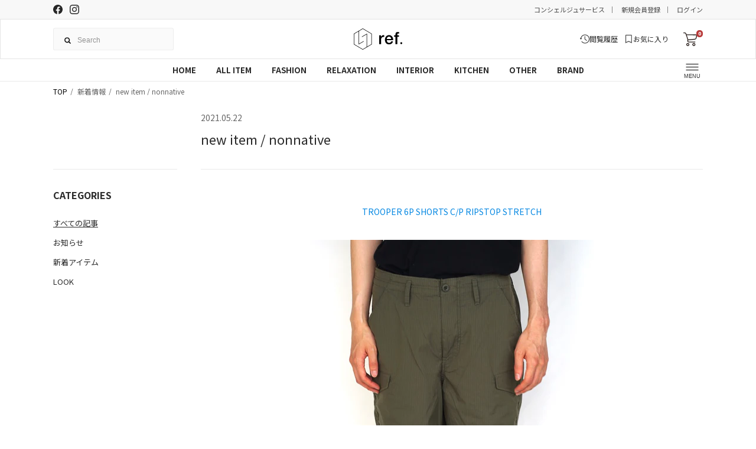

--- FILE ---
content_type: text/html; charset=utf-8
request_url: https://www.refnet.tv/blogs/news/new-item-nonnative-3
body_size: 16090
content:





<!DOCTYPE html>
<html lang="ja">
<head>
  <meta charset="UTF-8">
  <meta name="format-detection" content="telephone=no,address=no,email=no">
  <title>new item / nonnative | ref. / Web Store</title>

  <meta name="description" content="ref. / Web Store / 当店は国内外の道具や日用品、衣類を販売しています。">
  <meta name="keywords" content="">
  <meta name="viewport" content="width=device-width, initial-scale=1.0, minimum-scale=1.0, maximum-scale=1.0">

  <link rel="stylesheet" href="//www.refnet.tv/cdn/shop/t/22/assets/style_core.css?v=136385466023396783591743417040">
  <link rel="stylesheet" href="//www.refnet.tv/cdn/shop/t/22/assets/images.css?v=64357156734499805941727680861">

  <script src="//www.refnet.tv/cdn/shop/t/22/assets/jquery-3.5.1.min.js?v=133494139889153862371727234241"></script>

  <!-- font -->
  <link rel="preconnect" href="https://fonts.googleapis.com">
  <link rel="preconnect" href="https://fonts.gstatic.com" crossorigin>
  <link href="https://fonts.googleapis.com/css2?family=Noto+Sans+JP:wght@400;700&family=Noto+Serif+JP:wght@400;700&display=swap" rel="stylesheet">
  <link rel="stylesheet" href="https://use.typekit.net/zoo1hth.css">
  <link rel="preconnect" href="https://fonts.googleapis.com">
  <link rel="preconnect" href="https://fonts.gstatic.com" crossorigin>
  <link href="https://fonts.googleapis.com/css2?family=IBM+Plex+Sans&display=swap" rel="stylesheet">

  <!-- ogp -->
  <meta property="og:title" content="new item / nonnative - ref. / Web Store" />
  <meta property=" og:site_name" content="ref. / Web Store" />
  <meta property="og:url" content="https://www.refnet.tv/blogs/news/new-item-nonnative-3" />
  <meta property="og:description" content="ref. / Web Store - TROOPER 6P SHORTS C/P RIPSTOP STRETCH" />
  <meta property="og:type" content="website" />
  <meta property="og:image" content="https://www.refnet.tv/cdn/shop/t/22/assets/ogp.png?v=146799169022369653731727234239">

  <meta name="twitter:card" content="summary" />
  <meta property="og:url" content="https://www.refnet.tv/blogs/news/new-item-nonnative-3" />
  <meta property="og:title" content="new item / nonnative - ref. / Web Store" />
  <meta property=" og:description" content="TROOPER 6P SHORTS C/P RIPSTOP STRETCH | ref. / Web Store" />
  <meta property="og:image" content="https://www.refnet.tv/cdn/shop/t/22/assets/ogp.png?v=146799169022369653731727234239" />
  <link rel="apple-touch-icon" sizes="180x180" href="//www.refnet.tv/cdn/shop/t/22/assets/apple-touch-icon.png?v=131284967276541480631727234239">
  <link rel="icon" type="image/png" sizes="32x32" href="//www.refnet.tv/cdn/shop/t/22/assets/favicon-32x32.png?v=28429720276337961551727234238">
  <link rel="icon" type="image/png" sizes="16x16" href="//www.refnet.tv/cdn/shop/t/22/assets/favicon-16x16.png?v=56168249151341542751727234239">
  <link rel="manifest" href="//www.refnet.tv/cdn/shop/t/22/assets/site.webmanifest?v=28520019027173394721727234240">
  <meta name="msapplication-TileColor" content="#da532c">
  <meta name="theme-color" content="#ffffff">
<link rel="canonical" href="https://www.refnet.tv/blogs/news/new-item-nonnative-3">
<link href="https://monorail-edge.shopifysvc.com" rel="dns-prefetch">
<script>(function(){if ("sendBeacon" in navigator && "performance" in window) {try {var session_token_from_headers = performance.getEntriesByType('navigation')[0].serverTiming.find(x => x.name == '_s').description;} catch {var session_token_from_headers = undefined;}var session_cookie_matches = document.cookie.match(/_shopify_s=([^;]*)/);var session_token_from_cookie = session_cookie_matches && session_cookie_matches.length === 2 ? session_cookie_matches[1] : "";var session_token = session_token_from_headers || session_token_from_cookie || "";function handle_abandonment_event(e) {var entries = performance.getEntries().filter(function(entry) {return /monorail-edge.shopifysvc.com/.test(entry.name);});if (!window.abandonment_tracked && entries.length === 0) {window.abandonment_tracked = true;var currentMs = Date.now();var navigation_start = performance.timing.navigationStart;var payload = {shop_id: 1639546957,url: window.location.href,navigation_start,duration: currentMs - navigation_start,session_token,page_type: "article"};window.navigator.sendBeacon("https://monorail-edge.shopifysvc.com/v1/produce", JSON.stringify({schema_id: "online_store_buyer_site_abandonment/1.1",payload: payload,metadata: {event_created_at_ms: currentMs,event_sent_at_ms: currentMs}}));}}window.addEventListener('pagehide', handle_abandonment_event);}}());</script>
<script id="web-pixels-manager-setup">(function e(e,d,r,n,o){if(void 0===o&&(o={}),!Boolean(null===(a=null===(i=window.Shopify)||void 0===i?void 0:i.analytics)||void 0===a?void 0:a.replayQueue)){var i,a;window.Shopify=window.Shopify||{};var t=window.Shopify;t.analytics=t.analytics||{};var s=t.analytics;s.replayQueue=[],s.publish=function(e,d,r){return s.replayQueue.push([e,d,r]),!0};try{self.performance.mark("wpm:start")}catch(e){}var l=function(){var e={modern:/Edge?\/(1{2}[4-9]|1[2-9]\d|[2-9]\d{2}|\d{4,})\.\d+(\.\d+|)|Firefox\/(1{2}[4-9]|1[2-9]\d|[2-9]\d{2}|\d{4,})\.\d+(\.\d+|)|Chrom(ium|e)\/(9{2}|\d{3,})\.\d+(\.\d+|)|(Maci|X1{2}).+ Version\/(15\.\d+|(1[6-9]|[2-9]\d|\d{3,})\.\d+)([,.]\d+|)( \(\w+\)|)( Mobile\/\w+|) Safari\/|Chrome.+OPR\/(9{2}|\d{3,})\.\d+\.\d+|(CPU[ +]OS|iPhone[ +]OS|CPU[ +]iPhone|CPU IPhone OS|CPU iPad OS)[ +]+(15[._]\d+|(1[6-9]|[2-9]\d|\d{3,})[._]\d+)([._]\d+|)|Android:?[ /-](13[3-9]|1[4-9]\d|[2-9]\d{2}|\d{4,})(\.\d+|)(\.\d+|)|Android.+Firefox\/(13[5-9]|1[4-9]\d|[2-9]\d{2}|\d{4,})\.\d+(\.\d+|)|Android.+Chrom(ium|e)\/(13[3-9]|1[4-9]\d|[2-9]\d{2}|\d{4,})\.\d+(\.\d+|)|SamsungBrowser\/([2-9]\d|\d{3,})\.\d+/,legacy:/Edge?\/(1[6-9]|[2-9]\d|\d{3,})\.\d+(\.\d+|)|Firefox\/(5[4-9]|[6-9]\d|\d{3,})\.\d+(\.\d+|)|Chrom(ium|e)\/(5[1-9]|[6-9]\d|\d{3,})\.\d+(\.\d+|)([\d.]+$|.*Safari\/(?![\d.]+ Edge\/[\d.]+$))|(Maci|X1{2}).+ Version\/(10\.\d+|(1[1-9]|[2-9]\d|\d{3,})\.\d+)([,.]\d+|)( \(\w+\)|)( Mobile\/\w+|) Safari\/|Chrome.+OPR\/(3[89]|[4-9]\d|\d{3,})\.\d+\.\d+|(CPU[ +]OS|iPhone[ +]OS|CPU[ +]iPhone|CPU IPhone OS|CPU iPad OS)[ +]+(10[._]\d+|(1[1-9]|[2-9]\d|\d{3,})[._]\d+)([._]\d+|)|Android:?[ /-](13[3-9]|1[4-9]\d|[2-9]\d{2}|\d{4,})(\.\d+|)(\.\d+|)|Mobile Safari.+OPR\/([89]\d|\d{3,})\.\d+\.\d+|Android.+Firefox\/(13[5-9]|1[4-9]\d|[2-9]\d{2}|\d{4,})\.\d+(\.\d+|)|Android.+Chrom(ium|e)\/(13[3-9]|1[4-9]\d|[2-9]\d{2}|\d{4,})\.\d+(\.\d+|)|Android.+(UC? ?Browser|UCWEB|U3)[ /]?(15\.([5-9]|\d{2,})|(1[6-9]|[2-9]\d|\d{3,})\.\d+)\.\d+|SamsungBrowser\/(5\.\d+|([6-9]|\d{2,})\.\d+)|Android.+MQ{2}Browser\/(14(\.(9|\d{2,})|)|(1[5-9]|[2-9]\d|\d{3,})(\.\d+|))(\.\d+|)|K[Aa][Ii]OS\/(3\.\d+|([4-9]|\d{2,})\.\d+)(\.\d+|)/},d=e.modern,r=e.legacy,n=navigator.userAgent;return n.match(d)?"modern":n.match(r)?"legacy":"unknown"}(),u="modern"===l?"modern":"legacy",c=(null!=n?n:{modern:"",legacy:""})[u],f=function(e){return[e.baseUrl,"/wpm","/b",e.hashVersion,"modern"===e.buildTarget?"m":"l",".js"].join("")}({baseUrl:d,hashVersion:r,buildTarget:u}),m=function(e){var d=e.version,r=e.bundleTarget,n=e.surface,o=e.pageUrl,i=e.monorailEndpoint;return{emit:function(e){var a=e.status,t=e.errorMsg,s=(new Date).getTime(),l=JSON.stringify({metadata:{event_sent_at_ms:s},events:[{schema_id:"web_pixels_manager_load/3.1",payload:{version:d,bundle_target:r,page_url:o,status:a,surface:n,error_msg:t},metadata:{event_created_at_ms:s}}]});if(!i)return console&&console.warn&&console.warn("[Web Pixels Manager] No Monorail endpoint provided, skipping logging."),!1;try{return self.navigator.sendBeacon.bind(self.navigator)(i,l)}catch(e){}var u=new XMLHttpRequest;try{return u.open("POST",i,!0),u.setRequestHeader("Content-Type","text/plain"),u.send(l),!0}catch(e){return console&&console.warn&&console.warn("[Web Pixels Manager] Got an unhandled error while logging to Monorail."),!1}}}}({version:r,bundleTarget:l,surface:e.surface,pageUrl:self.location.href,monorailEndpoint:e.monorailEndpoint});try{o.browserTarget=l,function(e){var d=e.src,r=e.async,n=void 0===r||r,o=e.onload,i=e.onerror,a=e.sri,t=e.scriptDataAttributes,s=void 0===t?{}:t,l=document.createElement("script"),u=document.querySelector("head"),c=document.querySelector("body");if(l.async=n,l.src=d,a&&(l.integrity=a,l.crossOrigin="anonymous"),s)for(var f in s)if(Object.prototype.hasOwnProperty.call(s,f))try{l.dataset[f]=s[f]}catch(e){}if(o&&l.addEventListener("load",o),i&&l.addEventListener("error",i),u)u.appendChild(l);else{if(!c)throw new Error("Did not find a head or body element to append the script");c.appendChild(l)}}({src:f,async:!0,onload:function(){if(!function(){var e,d;return Boolean(null===(d=null===(e=window.Shopify)||void 0===e?void 0:e.analytics)||void 0===d?void 0:d.initialized)}()){var d=window.webPixelsManager.init(e)||void 0;if(d){var r=window.Shopify.analytics;r.replayQueue.forEach((function(e){var r=e[0],n=e[1],o=e[2];d.publishCustomEvent(r,n,o)})),r.replayQueue=[],r.publish=d.publishCustomEvent,r.visitor=d.visitor,r.initialized=!0}}},onerror:function(){return m.emit({status:"failed",errorMsg:"".concat(f," has failed to load")})},sri:function(e){var d=/^sha384-[A-Za-z0-9+/=]+$/;return"string"==typeof e&&d.test(e)}(c)?c:"",scriptDataAttributes:o}),m.emit({status:"loading"})}catch(e){m.emit({status:"failed",errorMsg:(null==e?void 0:e.message)||"Unknown error"})}}})({shopId: 1639546957,storefrontBaseUrl: "https://www.refnet.tv",extensionsBaseUrl: "https://extensions.shopifycdn.com/cdn/shopifycloud/web-pixels-manager",monorailEndpoint: "https://monorail-edge.shopifysvc.com/unstable/produce_batch",surface: "storefront-renderer",enabledBetaFlags: ["2dca8a86","a0d5f9d2"],webPixelsConfigList: [{"id":"777027843","configuration":"{\"config\":\"{\\\"pixel_id\\\":\\\"G-NCBY2J0P4K\\\",\\\"google_tag_ids\\\":[\\\"G-NCBY2J0P4K\\\"],\\\"target_country\\\":\\\"JP\\\",\\\"gtag_events\\\":[{\\\"type\\\":\\\"begin_checkout\\\",\\\"action_label\\\":\\\"G-NCBY2J0P4K\\\"},{\\\"type\\\":\\\"search\\\",\\\"action_label\\\":\\\"G-NCBY2J0P4K\\\"},{\\\"type\\\":\\\"view_item\\\",\\\"action_label\\\":\\\"G-NCBY2J0P4K\\\"},{\\\"type\\\":\\\"purchase\\\",\\\"action_label\\\":\\\"G-NCBY2J0P4K\\\"},{\\\"type\\\":\\\"page_view\\\",\\\"action_label\\\":\\\"G-NCBY2J0P4K\\\"},{\\\"type\\\":\\\"add_payment_info\\\",\\\"action_label\\\":\\\"G-NCBY2J0P4K\\\"},{\\\"type\\\":\\\"add_to_cart\\\",\\\"action_label\\\":\\\"G-NCBY2J0P4K\\\"}],\\\"enable_monitoring_mode\\\":false}\"}","eventPayloadVersion":"v1","runtimeContext":"OPEN","scriptVersion":"b2a88bafab3e21179ed38636efcd8a93","type":"APP","apiClientId":1780363,"privacyPurposes":[],"dataSharingAdjustments":{"protectedCustomerApprovalScopes":["read_customer_address","read_customer_email","read_customer_name","read_customer_personal_data","read_customer_phone"]}},{"id":"376242435","configuration":"{\"shop\":\"refnet.myshopify.com\",\"enabled\":\"true\",\"hmacKey\":\"f26cd5bd95bb7031ba7461475b6e618b\"}","eventPayloadVersion":"v1","runtimeContext":"STRICT","scriptVersion":"728114a5167fec3ce2fdbc41bef2eeb1","type":"APP","apiClientId":4653451,"privacyPurposes":["ANALYTICS","MARKETING","SALE_OF_DATA"],"dataSharingAdjustments":{"protectedCustomerApprovalScopes":["read_customer_address","read_customer_email","read_customer_name","read_customer_personal_data","read_customer_phone"]}},{"id":"155844867","configuration":"{\"pixel_id\":\"1907890185957637\",\"pixel_type\":\"facebook_pixel\",\"metaapp_system_user_token\":\"-\"}","eventPayloadVersion":"v1","runtimeContext":"OPEN","scriptVersion":"ca16bc87fe92b6042fbaa3acc2fbdaa6","type":"APP","apiClientId":2329312,"privacyPurposes":["ANALYTICS","MARKETING","SALE_OF_DATA"],"dataSharingAdjustments":{"protectedCustomerApprovalScopes":["read_customer_address","read_customer_email","read_customer_name","read_customer_personal_data","read_customer_phone"]}},{"id":"63570179","eventPayloadVersion":"v1","runtimeContext":"LAX","scriptVersion":"1","type":"CUSTOM","privacyPurposes":["MARKETING"],"name":"Meta pixel (migrated)"},{"id":"shopify-app-pixel","configuration":"{}","eventPayloadVersion":"v1","runtimeContext":"STRICT","scriptVersion":"0450","apiClientId":"shopify-pixel","type":"APP","privacyPurposes":["ANALYTICS","MARKETING"]},{"id":"shopify-custom-pixel","eventPayloadVersion":"v1","runtimeContext":"LAX","scriptVersion":"0450","apiClientId":"shopify-pixel","type":"CUSTOM","privacyPurposes":["ANALYTICS","MARKETING"]}],isMerchantRequest: false,initData: {"shop":{"name":"ref. \/ Web Store","paymentSettings":{"currencyCode":"JPY"},"myshopifyDomain":"refnet.myshopify.com","countryCode":"JP","storefrontUrl":"https:\/\/www.refnet.tv"},"customer":null,"cart":null,"checkout":null,"productVariants":[],"purchasingCompany":null},},"https://www.refnet.tv/cdn","da62cc92w68dfea28pcf9825a4m392e00d0",{"modern":"","legacy":""},{"shopId":"1639546957","storefrontBaseUrl":"https:\/\/www.refnet.tv","extensionBaseUrl":"https:\/\/extensions.shopifycdn.com\/cdn\/shopifycloud\/web-pixels-manager","surface":"storefront-renderer","enabledBetaFlags":"[\"2dca8a86\", \"a0d5f9d2\"]","isMerchantRequest":"false","hashVersion":"da62cc92w68dfea28pcf9825a4m392e00d0","publish":"custom","events":"[[\"page_viewed\",{}]]"});</script><script>
  window.ShopifyAnalytics = window.ShopifyAnalytics || {};
  window.ShopifyAnalytics.meta = window.ShopifyAnalytics.meta || {};
  window.ShopifyAnalytics.meta.currency = 'JPY';
  var meta = {"page":{"pageType":"article","resourceType":"article","resourceId":555861999693,"requestId":"3bc98f64-00f7-4f51-be86-c67b16fdc4b7-1767500664"}};
  for (var attr in meta) {
    window.ShopifyAnalytics.meta[attr] = meta[attr];
  }
</script>
<script class="analytics">
  (function () {
    var customDocumentWrite = function(content) {
      var jquery = null;

      if (window.jQuery) {
        jquery = window.jQuery;
      } else if (window.Checkout && window.Checkout.$) {
        jquery = window.Checkout.$;
      }

      if (jquery) {
        jquery('body').append(content);
      }
    };

    var hasLoggedConversion = function(token) {
      if (token) {
        return document.cookie.indexOf('loggedConversion=' + token) !== -1;
      }
      return false;
    }

    var setCookieIfConversion = function(token) {
      if (token) {
        var twoMonthsFromNow = new Date(Date.now());
        twoMonthsFromNow.setMonth(twoMonthsFromNow.getMonth() + 2);

        document.cookie = 'loggedConversion=' + token + '; expires=' + twoMonthsFromNow;
      }
    }

    var trekkie = window.ShopifyAnalytics.lib = window.trekkie = window.trekkie || [];
    if (trekkie.integrations) {
      return;
    }
    trekkie.methods = [
      'identify',
      'page',
      'ready',
      'track',
      'trackForm',
      'trackLink'
    ];
    trekkie.factory = function(method) {
      return function() {
        var args = Array.prototype.slice.call(arguments);
        args.unshift(method);
        trekkie.push(args);
        return trekkie;
      };
    };
    for (var i = 0; i < trekkie.methods.length; i++) {
      var key = trekkie.methods[i];
      trekkie[key] = trekkie.factory(key);
    }
    trekkie.load = function(config) {
      trekkie.config = config || {};
      trekkie.config.initialDocumentCookie = document.cookie;
      var first = document.getElementsByTagName('script')[0];
      var script = document.createElement('script');
      script.type = 'text/javascript';
      script.onerror = function(e) {
        var scriptFallback = document.createElement('script');
        scriptFallback.type = 'text/javascript';
        scriptFallback.onerror = function(error) {
                var Monorail = {
      produce: function produce(monorailDomain, schemaId, payload) {
        var currentMs = new Date().getTime();
        var event = {
          schema_id: schemaId,
          payload: payload,
          metadata: {
            event_created_at_ms: currentMs,
            event_sent_at_ms: currentMs
          }
        };
        return Monorail.sendRequest("https://" + monorailDomain + "/v1/produce", JSON.stringify(event));
      },
      sendRequest: function sendRequest(endpointUrl, payload) {
        // Try the sendBeacon API
        if (window && window.navigator && typeof window.navigator.sendBeacon === 'function' && typeof window.Blob === 'function' && !Monorail.isIos12()) {
          var blobData = new window.Blob([payload], {
            type: 'text/plain'
          });

          if (window.navigator.sendBeacon(endpointUrl, blobData)) {
            return true;
          } // sendBeacon was not successful

        } // XHR beacon

        var xhr = new XMLHttpRequest();

        try {
          xhr.open('POST', endpointUrl);
          xhr.setRequestHeader('Content-Type', 'text/plain');
          xhr.send(payload);
        } catch (e) {
          console.log(e);
        }

        return false;
      },
      isIos12: function isIos12() {
        return window.navigator.userAgent.lastIndexOf('iPhone; CPU iPhone OS 12_') !== -1 || window.navigator.userAgent.lastIndexOf('iPad; CPU OS 12_') !== -1;
      }
    };
    Monorail.produce('monorail-edge.shopifysvc.com',
      'trekkie_storefront_load_errors/1.1',
      {shop_id: 1639546957,
      theme_id: 145277157635,
      app_name: "storefront",
      context_url: window.location.href,
      source_url: "//www.refnet.tv/cdn/s/trekkie.storefront.8f32c7f0b513e73f3235c26245676203e1209161.min.js"});

        };
        scriptFallback.async = true;
        scriptFallback.src = '//www.refnet.tv/cdn/s/trekkie.storefront.8f32c7f0b513e73f3235c26245676203e1209161.min.js';
        first.parentNode.insertBefore(scriptFallback, first);
      };
      script.async = true;
      script.src = '//www.refnet.tv/cdn/s/trekkie.storefront.8f32c7f0b513e73f3235c26245676203e1209161.min.js';
      first.parentNode.insertBefore(script, first);
    };
    trekkie.load(
      {"Trekkie":{"appName":"storefront","development":false,"defaultAttributes":{"shopId":1639546957,"isMerchantRequest":null,"themeId":145277157635,"themeCityHash":"8122140521107989062","contentLanguage":"ja","currency":"JPY","eventMetadataId":"468723fd-2375-4e29-b9e3-27d3d3e007ed"},"isServerSideCookieWritingEnabled":true,"monorailRegion":"shop_domain","enabledBetaFlags":["65f19447"]},"Session Attribution":{},"S2S":{"facebookCapiEnabled":true,"source":"trekkie-storefront-renderer","apiClientId":580111}}
    );

    var loaded = false;
    trekkie.ready(function() {
      if (loaded) return;
      loaded = true;

      window.ShopifyAnalytics.lib = window.trekkie;

      var originalDocumentWrite = document.write;
      document.write = customDocumentWrite;
      try { window.ShopifyAnalytics.merchantGoogleAnalytics.call(this); } catch(error) {};
      document.write = originalDocumentWrite;

      window.ShopifyAnalytics.lib.page(null,{"pageType":"article","resourceType":"article","resourceId":555861999693,"requestId":"3bc98f64-00f7-4f51-be86-c67b16fdc4b7-1767500664","shopifyEmitted":true});

      var match = window.location.pathname.match(/checkouts\/(.+)\/(thank_you|post_purchase)/)
      var token = match? match[1]: undefined;
      if (!hasLoggedConversion(token)) {
        setCookieIfConversion(token);
        
      }
    });


        var eventsListenerScript = document.createElement('script');
        eventsListenerScript.async = true;
        eventsListenerScript.src = "//www.refnet.tv/cdn/shopifycloud/storefront/assets/shop_events_listener-3da45d37.js";
        document.getElementsByTagName('head')[0].appendChild(eventsListenerScript);

})();</script>
  <script>
  if (!window.ga || (window.ga && typeof window.ga !== 'function')) {
    window.ga = function ga() {
      (window.ga.q = window.ga.q || []).push(arguments);
      if (window.Shopify && window.Shopify.analytics && typeof window.Shopify.analytics.publish === 'function') {
        window.Shopify.analytics.publish("ga_stub_called", {}, {sendTo: "google_osp_migration"});
      }
      console.error("Shopify's Google Analytics stub called with:", Array.from(arguments), "\nSee https://help.shopify.com/manual/promoting-marketing/pixels/pixel-migration#google for more information.");
    };
    if (window.Shopify && window.Shopify.analytics && typeof window.Shopify.analytics.publish === 'function') {
      window.Shopify.analytics.publish("ga_stub_initialized", {}, {sendTo: "google_osp_migration"});
    }
  }
</script>
<script
  defer
  src="https://www.refnet.tv/cdn/shopifycloud/perf-kit/shopify-perf-kit-2.1.2.min.js"
  data-application="storefront-renderer"
  data-shop-id="1639546957"
  data-render-region="gcp-us-central1"
  data-page-type="article"
  data-theme-instance-id="145277157635"
  data-theme-name="ref2.0"
  data-theme-version="1.0.0"
  data-monorail-region="shop_domain"
  data-resource-timing-sampling-rate="10"
  data-shs="true"
  data-shs-beacon="true"
  data-shs-export-with-fetch="true"
  data-shs-logs-sample-rate="1"
  data-shs-beacon-endpoint="https://www.refnet.tv/api/collect"
></script>
</head>

<script>window.performance && window.performance.mark && window.performance.mark('shopify.content_for_header.start');</script><meta name="google-site-verification" content="HA2ldUjB4-Gc6hVCrRfVDSANJw5j4wX9te9ACDZfVeI">
<meta name="facebook-domain-verification" content="ivcaxgaqedz1cfpkz72uyv4lls59on">
<meta id="shopify-digital-wallet" name="shopify-digital-wallet" content="/1639546957/digital_wallets/dialog">
<meta name="shopify-checkout-api-token" content="0221e6baaa23a5a67d9d82c7deb7be78">
<link rel="alternate" type="application/atom+xml" title="Feed" href="/blogs/news.atom" />
<script async="async" src="/checkouts/internal/preloads.js?locale=ja-JP"></script>
<link rel="preconnect" href="https://shop.app" crossorigin="anonymous">
<script async="async" src="https://shop.app/checkouts/internal/preloads.js?locale=ja-JP&shop_id=1639546957" crossorigin="anonymous"></script>
<script id="apple-pay-shop-capabilities" type="application/json">{"shopId":1639546957,"countryCode":"JP","currencyCode":"JPY","merchantCapabilities":["supports3DS"],"merchantId":"gid:\/\/shopify\/Shop\/1639546957","merchantName":"ref. \/ Web Store","requiredBillingContactFields":["postalAddress","email","phone"],"requiredShippingContactFields":["postalAddress","email","phone"],"shippingType":"shipping","supportedNetworks":["visa","masterCard","amex","jcb","discover"],"total":{"type":"pending","label":"ref. \/ Web Store","amount":"1.00"},"shopifyPaymentsEnabled":true,"supportsSubscriptions":true}</script>
<script id="shopify-features" type="application/json">{"accessToken":"0221e6baaa23a5a67d9d82c7deb7be78","betas":["rich-media-storefront-analytics"],"domain":"www.refnet.tv","predictiveSearch":false,"shopId":1639546957,"locale":"ja"}</script>
<script>var Shopify = Shopify || {};
Shopify.shop = "refnet.myshopify.com";
Shopify.locale = "ja";
Shopify.currency = {"active":"JPY","rate":"1.0"};
Shopify.country = "JP";
Shopify.theme = {"name":"shopify-ref-2.0\/main","id":145277157635,"schema_name":"ref2.0","schema_version":"1.0.0","theme_store_id":null,"role":"main"};
Shopify.theme.handle = "null";
Shopify.theme.style = {"id":null,"handle":null};
Shopify.cdnHost = "www.refnet.tv/cdn";
Shopify.routes = Shopify.routes || {};
Shopify.routes.root = "/";</script>
<script type="module">!function(o){(o.Shopify=o.Shopify||{}).modules=!0}(window);</script>
<script>!function(o){function n(){var o=[];function n(){o.push(Array.prototype.slice.apply(arguments))}return n.q=o,n}var t=o.Shopify=o.Shopify||{};t.loadFeatures=n(),t.autoloadFeatures=n()}(window);</script>
<script>
  window.ShopifyPay = window.ShopifyPay || {};
  window.ShopifyPay.apiHost = "shop.app\/pay";
  window.ShopifyPay.redirectState = null;
</script>
<script id="shop-js-analytics" type="application/json">{"pageType":"article"}</script>
<script defer="defer" async type="module" src="//www.refnet.tv/cdn/shopifycloud/shop-js/modules/v2/client.init-shop-cart-sync_BJFAoJgM.ja.esm.js"></script>
<script defer="defer" async type="module" src="//www.refnet.tv/cdn/shopifycloud/shop-js/modules/v2/chunk.common_BaQ0HiLN.esm.js"></script>
<script type="module">
  await import("//www.refnet.tv/cdn/shopifycloud/shop-js/modules/v2/client.init-shop-cart-sync_BJFAoJgM.ja.esm.js");
await import("//www.refnet.tv/cdn/shopifycloud/shop-js/modules/v2/chunk.common_BaQ0HiLN.esm.js");

  window.Shopify.SignInWithShop?.initShopCartSync?.({"fedCMEnabled":true,"windoidEnabled":true});

</script>
<script>
  window.Shopify = window.Shopify || {};
  if (!window.Shopify.featureAssets) window.Shopify.featureAssets = {};
  window.Shopify.featureAssets['shop-js'] = {"shop-cart-sync":["modules/v2/client.shop-cart-sync_D-TTwAz0.ja.esm.js","modules/v2/chunk.common_BaQ0HiLN.esm.js"],"init-fed-cm":["modules/v2/client.init-fed-cm_D1mkYA53.ja.esm.js","modules/v2/chunk.common_BaQ0HiLN.esm.js"],"init-shop-email-lookup-coordinator":["modules/v2/client.init-shop-email-lookup-coordinator_CWdwCyYB.ja.esm.js","modules/v2/chunk.common_BaQ0HiLN.esm.js"],"shop-cash-offers":["modules/v2/client.shop-cash-offers_BKFmn403.ja.esm.js","modules/v2/chunk.common_BaQ0HiLN.esm.js","modules/v2/chunk.modal_fs8e8m3G.esm.js"],"shop-button":["modules/v2/client.shop-button_BRsaFa8u.ja.esm.js","modules/v2/chunk.common_BaQ0HiLN.esm.js"],"init-windoid":["modules/v2/client.init-windoid_CwY42VUK.ja.esm.js","modules/v2/chunk.common_BaQ0HiLN.esm.js"],"avatar":["modules/v2/client.avatar_BTnouDA3.ja.esm.js"],"init-shop-cart-sync":["modules/v2/client.init-shop-cart-sync_BJFAoJgM.ja.esm.js","modules/v2/chunk.common_BaQ0HiLN.esm.js"],"shop-toast-manager":["modules/v2/client.shop-toast-manager_Bs6NgtWF.ja.esm.js","modules/v2/chunk.common_BaQ0HiLN.esm.js"],"pay-button":["modules/v2/client.pay-button_CJmvT5Ts.ja.esm.js","modules/v2/chunk.common_BaQ0HiLN.esm.js"],"shop-login-button":["modules/v2/client.shop-login-button_9i_TNwv6.ja.esm.js","modules/v2/chunk.common_BaQ0HiLN.esm.js","modules/v2/chunk.modal_fs8e8m3G.esm.js"],"init-customer-accounts-sign-up":["modules/v2/client.init-customer-accounts-sign-up_HZmdUoF2.ja.esm.js","modules/v2/client.shop-login-button_9i_TNwv6.ja.esm.js","modules/v2/chunk.common_BaQ0HiLN.esm.js","modules/v2/chunk.modal_fs8e8m3G.esm.js"],"init-shop-for-new-customer-accounts":["modules/v2/client.init-shop-for-new-customer-accounts_lOvvvdmA.ja.esm.js","modules/v2/client.shop-login-button_9i_TNwv6.ja.esm.js","modules/v2/chunk.common_BaQ0HiLN.esm.js","modules/v2/chunk.modal_fs8e8m3G.esm.js"],"init-customer-accounts":["modules/v2/client.init-customer-accounts_BhjJ4KFK.ja.esm.js","modules/v2/client.shop-login-button_9i_TNwv6.ja.esm.js","modules/v2/chunk.common_BaQ0HiLN.esm.js","modules/v2/chunk.modal_fs8e8m3G.esm.js"],"shop-follow-button":["modules/v2/client.shop-follow-button_COpB_dcQ.ja.esm.js","modules/v2/chunk.common_BaQ0HiLN.esm.js","modules/v2/chunk.modal_fs8e8m3G.esm.js"],"lead-capture":["modules/v2/client.lead-capture_BgaL5DMI.ja.esm.js","modules/v2/chunk.common_BaQ0HiLN.esm.js","modules/v2/chunk.modal_fs8e8m3G.esm.js"],"checkout-modal":["modules/v2/client.checkout-modal_C5d-xytk.ja.esm.js","modules/v2/chunk.common_BaQ0HiLN.esm.js","modules/v2/chunk.modal_fs8e8m3G.esm.js"],"shop-login":["modules/v2/client.shop-login_ByZqzcXh.ja.esm.js","modules/v2/chunk.common_BaQ0HiLN.esm.js","modules/v2/chunk.modal_fs8e8m3G.esm.js"],"payment-terms":["modules/v2/client.payment-terms_B3N_fC42.ja.esm.js","modules/v2/chunk.common_BaQ0HiLN.esm.js","modules/v2/chunk.modal_fs8e8m3G.esm.js"]};
</script>
<script id="__st">var __st={"a":1639546957,"offset":32400,"reqid":"3bc98f64-00f7-4f51-be86-c67b16fdc4b7-1767500664","pageurl":"www.refnet.tv\/blogs\/news\/new-item-nonnative-3","s":"articles-555861999693","u":"a7d23cd70aa2","p":"article","rtyp":"article","rid":555861999693};</script>
<script>window.ShopifyPaypalV4VisibilityTracking = true;</script>
<script id="captcha-bootstrap">!function(){'use strict';const t='contact',e='account',n='new_comment',o=[[t,t],['blogs',n],['comments',n],[t,'customer']],c=[[e,'customer_login'],[e,'guest_login'],[e,'recover_customer_password'],[e,'create_customer']],r=t=>t.map((([t,e])=>`form[action*='/${t}']:not([data-nocaptcha='true']) input[name='form_type'][value='${e}']`)).join(','),a=t=>()=>t?[...document.querySelectorAll(t)].map((t=>t.form)):[];function s(){const t=[...o],e=r(t);return a(e)}const i='password',u='form_key',d=['recaptcha-v3-token','g-recaptcha-response','h-captcha-response',i],f=()=>{try{return window.sessionStorage}catch{return}},m='__shopify_v',_=t=>t.elements[u];function p(t,e,n=!1){try{const o=window.sessionStorage,c=JSON.parse(o.getItem(e)),{data:r}=function(t){const{data:e,action:n}=t;return t[m]||n?{data:e,action:n}:{data:t,action:n}}(c);for(const[e,n]of Object.entries(r))t.elements[e]&&(t.elements[e].value=n);n&&o.removeItem(e)}catch(o){console.error('form repopulation failed',{error:o})}}const l='form_type',E='cptcha';function T(t){t.dataset[E]=!0}const w=window,h=w.document,L='Shopify',v='ce_forms',y='captcha';let A=!1;((t,e)=>{const n=(g='f06e6c50-85a8-45c8-87d0-21a2b65856fe',I='https://cdn.shopify.com/shopifycloud/storefront-forms-hcaptcha/ce_storefront_forms_captcha_hcaptcha.v1.5.2.iife.js',D={infoText:'hCaptchaによる保護',privacyText:'プライバシー',termsText:'利用規約'},(t,e,n)=>{const o=w[L][v],c=o.bindForm;if(c)return c(t,g,e,D).then(n);var r;o.q.push([[t,g,e,D],n]),r=I,A||(h.body.append(Object.assign(h.createElement('script'),{id:'captcha-provider',async:!0,src:r})),A=!0)});var g,I,D;w[L]=w[L]||{},w[L][v]=w[L][v]||{},w[L][v].q=[],w[L][y]=w[L][y]||{},w[L][y].protect=function(t,e){n(t,void 0,e),T(t)},Object.freeze(w[L][y]),function(t,e,n,w,h,L){const[v,y,A,g]=function(t,e,n){const i=e?o:[],u=t?c:[],d=[...i,...u],f=r(d),m=r(i),_=r(d.filter((([t,e])=>n.includes(e))));return[a(f),a(m),a(_),s()]}(w,h,L),I=t=>{const e=t.target;return e instanceof HTMLFormElement?e:e&&e.form},D=t=>v().includes(t);t.addEventListener('submit',(t=>{const e=I(t);if(!e)return;const n=D(e)&&!e.dataset.hcaptchaBound&&!e.dataset.recaptchaBound,o=_(e),c=g().includes(e)&&(!o||!o.value);(n||c)&&t.preventDefault(),c&&!n&&(function(t){try{if(!f())return;!function(t){const e=f();if(!e)return;const n=_(t);if(!n)return;const o=n.value;o&&e.removeItem(o)}(t);const e=Array.from(Array(32),(()=>Math.random().toString(36)[2])).join('');!function(t,e){_(t)||t.append(Object.assign(document.createElement('input'),{type:'hidden',name:u})),t.elements[u].value=e}(t,e),function(t,e){const n=f();if(!n)return;const o=[...t.querySelectorAll(`input[type='${i}']`)].map((({name:t})=>t)),c=[...d,...o],r={};for(const[a,s]of new FormData(t).entries())c.includes(a)||(r[a]=s);n.setItem(e,JSON.stringify({[m]:1,action:t.action,data:r}))}(t,e)}catch(e){console.error('failed to persist form',e)}}(e),e.submit())}));const S=(t,e)=>{t&&!t.dataset[E]&&(n(t,e.some((e=>e===t))),T(t))};for(const o of['focusin','change'])t.addEventListener(o,(t=>{const e=I(t);D(e)&&S(e,y())}));const B=e.get('form_key'),M=e.get(l),P=B&&M;t.addEventListener('DOMContentLoaded',(()=>{const t=y();if(P)for(const e of t)e.elements[l].value===M&&p(e,B);[...new Set([...A(),...v().filter((t=>'true'===t.dataset.shopifyCaptcha))])].forEach((e=>S(e,t)))}))}(h,new URLSearchParams(w.location.search),n,t,e,['guest_login'])})(!0,!0)}();</script>
<script integrity="sha256-4kQ18oKyAcykRKYeNunJcIwy7WH5gtpwJnB7kiuLZ1E=" data-source-attribution="shopify.loadfeatures" defer="defer" src="//www.refnet.tv/cdn/shopifycloud/storefront/assets/storefront/load_feature-a0a9edcb.js" crossorigin="anonymous"></script>
<script crossorigin="anonymous" defer="defer" src="//www.refnet.tv/cdn/shopifycloud/storefront/assets/shopify_pay/storefront-65b4c6d7.js?v=20250812"></script>
<script data-source-attribution="shopify.dynamic_checkout.dynamic.init">var Shopify=Shopify||{};Shopify.PaymentButton=Shopify.PaymentButton||{isStorefrontPortableWallets:!0,init:function(){window.Shopify.PaymentButton.init=function(){};var t=document.createElement("script");t.src="https://www.refnet.tv/cdn/shopifycloud/portable-wallets/latest/portable-wallets.ja.js",t.type="module",document.head.appendChild(t)}};
</script>
<script data-source-attribution="shopify.dynamic_checkout.buyer_consent">
  function portableWalletsHideBuyerConsent(e){var t=document.getElementById("shopify-buyer-consent"),n=document.getElementById("shopify-subscription-policy-button");t&&n&&(t.classList.add("hidden"),t.setAttribute("aria-hidden","true"),n.removeEventListener("click",e))}function portableWalletsShowBuyerConsent(e){var t=document.getElementById("shopify-buyer-consent"),n=document.getElementById("shopify-subscription-policy-button");t&&n&&(t.classList.remove("hidden"),t.removeAttribute("aria-hidden"),n.addEventListener("click",e))}window.Shopify?.PaymentButton&&(window.Shopify.PaymentButton.hideBuyerConsent=portableWalletsHideBuyerConsent,window.Shopify.PaymentButton.showBuyerConsent=portableWalletsShowBuyerConsent);
</script>
<script data-source-attribution="shopify.dynamic_checkout.cart.bootstrap">document.addEventListener("DOMContentLoaded",(function(){function t(){return document.querySelector("shopify-accelerated-checkout-cart, shopify-accelerated-checkout")}if(t())Shopify.PaymentButton.init();else{new MutationObserver((function(e,n){t()&&(Shopify.PaymentButton.init(),n.disconnect())})).observe(document.body,{childList:!0,subtree:!0})}}));
</script>
<link id="shopify-accelerated-checkout-styles" rel="stylesheet" media="screen" href="https://www.refnet.tv/cdn/shopifycloud/portable-wallets/latest/accelerated-checkout-backwards-compat.css" crossorigin="anonymous">
<style id="shopify-accelerated-checkout-cart">
        #shopify-buyer-consent {
  margin-top: 1em;
  display: inline-block;
  width: 100%;
}

#shopify-buyer-consent.hidden {
  display: none;
}

#shopify-subscription-policy-button {
  background: none;
  border: none;
  padding: 0;
  text-decoration: underline;
  font-size: inherit;
  cursor: pointer;
}

#shopify-subscription-policy-button::before {
  box-shadow: none;
}

      </style>

<script>window.performance && window.performance.mark && window.performance.mark('shopify.content_for_header.end');</script>

<body class="">
  <div id="shopify-section-header" class="shopify-section"><header class="header">
  <div class="header-top">
    <div class="container">
      <div class="sns-list">
  <a class="sns-list__item" href="https://ja-jp.facebook.com/refnet.tv/" title="Facebook" target="_blank" rel="noopener">
    <img src="//www.refnet.tv/cdn/shop/t/22/assets/icon-fb.svg?v=93561730252701892081727234239" alt="" height="" width="" loading="lazy">
  </a>

  <a class="sns-list__item" href="https://www.instagram.com/ref.store_/" title="Instagram" target="_blank" rel="noopener">
    <img src="//www.refnet.tv/cdn/shop/t/22/assets/icon-insta.svg?v=336115184456128321727234241" alt="" height="" width="" loading="lazy">
  </a>

</div>

      <ul class="header-customer">
        <li class="header-customer__item">
          <a href="/blogs/concierge">コンシェルジュサービス</a>
        </li>
        <li class="header-customer__item">
          <a href="/account/register/">新規会員登録</a>
        </li>
        <li class="header-customer__item">
          
            <a href="/account/login/">ログイン</a>
          
        </li>
      </ul>
    </div>
  </div>

  <div class="LoadingBar"></div>
  <div class="header-middle">
    <div class="container">
      <div id="Search" class="header-search">
        <form action="/search" method="get" class="search-bar" role="search">
          <button type="submit" class="icon-search">
            <img src="//www.refnet.tv/cdn/shop/t/22/assets/icon-search.svg?v=83072994569429820191727234239" class="icon-search" alt="" height="" width="" loading="lazy">
          </button>
          <input type="hidden" name="type" value="product">
          <input
            type="search"
            name="q"
            placeholder="Search"
            class="header-search__input"
            aria-label="Search Site"
            autocomplete="off"
          >
        </form>
      </div>

      

      <a href="/" class="header-logo">
        <img src="//www.refnet.tv/cdn/shop/t/22/assets/logo.svg?v=153199265226048484951727234238" alt="" height="" width="" loading="lazy">
      </a>

      <div class="header-icon">
        <a href="/pages/history/" class="header-icon__item">
          <span class="header-icon__icon"
            ><img src="//www.refnet.tv/cdn/shop/t/22/assets/icon-history.svg?v=116550921961629779631727234238" alt="" class="" height="" width="" loading="lazy"
          ></span>
          <span class="header-icon__text">閲覧履歴</span>
        </a>
        <a href="/pages/favorite/" class="header-icon__item">
          <span class="header-icon__icon"
            ><img src="//www.refnet.tv/cdn/shop/t/22/assets/icon-favorite.svg?v=102124988486199750481727234239" alt="" class="" height="" width="" loading="lazy"
          ></span>
          <span class="header-icon__text">お気に入り</span>
        </a>

        <a href="/cart/" class="header-icon__item header-cart">
          <img src="//www.refnet.tv/cdn/shop/t/22/assets/icon-cart.svg?v=153174977198256582651727234240" alt="" class="" height="" width="" loading="lazy">
          <div
            id="CartCount"
            class="header-cart__count hide"
            data-cart-count-bubble
          >
            <span data-cart-count class="header-cart__count__text">0</span>
          </div>
        </a>
      </div>
    </div>
  </div>

  
    <div class="header-bottom">
  <div class="container">
    <div class="header-bottom__search">
      <div class="header-bottom__search__icon">
        <img src="//www.refnet.tv/cdn/shop/t/22/assets/icon-search.svg?v=83072994569429820191727234239" alt="" class="" height="" width="" loading="lazy">
      </div>
      <div class="header-bottom__search__wrap">

        <form action="/search" method="get" class="header-bottom__search__form" role="search">
          <button type="submit" class="header-bottom__search__form__icon">
            <img src="//www.refnet.tv/cdn/shop/t/22/assets/icon-search.svg?v=83072994569429820191727234239" class="icon-search" alt="" height="" width="" loading="lazy">
          </button>
          <input type="hidden" name="type" value="product">
          <input
            type="search"
            name="q"
            placeholder=""
            class="header-bottom__search__input"
            aria-label="Search Site"
            autocomplete="off"
          >
        </form>
        <div class="header-bottom__search__close"></div>
      </div>
    </div>

    <div class="header-nav__list">
      <div class="header-nav__group">
        <a href="/" class="header-nav__item">HOME</a>
      </div>
      <div class="header-nav__group">
        <a href="/collections/all-items/" class="header-nav__item">ALL ITEM</a>
      </div>

      <div class="header-nav__group">
        <a href="/collections/fashion" class="header-nav__item header-nav__parent">FASHION</a>
        <div class="header-nav__children">
          <div class="container">
            <div class="gnav-pc__main__sec">
              <h3 class="gnav-pc__main__sec__title">
                <span class="gnav-pc__main__sec__title__en">FASHION</span>
                <span class="gnav-pc__main__sec__title__ja">ファッション</span>
              </h3>
              <div class="gnav-pc__main__sec__list">
                
                  <a href="/collections/fashion" class="gnav-pc__main__sec__list__item">すべての商品</a>
                
                  <a href="/collections/outer" class="gnav-pc__main__sec__list__item">アウター</a>
                
                  <a href="/collections/tops" class="gnav-pc__main__sec__list__item">トップス</a>
                
                  <a href="/collections/shirt" class="gnav-pc__main__sec__list__item">シャツ</a>
                
                  <a href="/collections/pants" class="gnav-pc__main__sec__list__item">パンツ</a>
                
                  <a href="/collections/onepiece-skirts" class="gnav-pc__main__sec__list__item">ワンピース・スカート</a>
                
                  <a href="/collections/hat-cap" class="gnav-pc__main__sec__list__item">帽子</a>
                
                  <a href="/collections/glasses" class="gnav-pc__main__sec__list__item">眼鏡・サングラス</a>
                
                  <a href="/collections/accessory" class="gnav-pc__main__sec__list__item">アクセサリー</a>
                
                  <a href="/collections/shoes" class="gnav-pc__main__sec__list__item">靴</a>
                
                  <a href="/collections/bag" class="gnav-pc__main__sec__list__item">鞄</a>
                
                  <a href="/collections/wallet" class="gnav-pc__main__sec__list__item">財布・ポーチ</a>
                
                  <a href="/collections/goods" class="gnav-pc__main__sec__list__item">その他</a>
                
              </div>
            </div>
          </div>
        </div>
      </div>

      <div class="header-nav__group">
        <a href="/collections/relaxation" class="header-nav__item header-nav__parent">RELAXATION</a>
        <div class="header-nav__children">
          <div class="container">
            <div class="gnav-pc__main__sec">
              <h3 class="gnav-pc__main__sec__title">
                <span class="gnav-pc__main__sec__title__en">RELAXATION</span>
                <span class="gnav-pc__main__sec__title__ja">リラクゼーション</span>
              </h3>
              <div class="gnav-pc__main__sec__list">
                
                  <a href="/collections/relaxation" class="gnav-pc__main__sec__list__item">すべてのリラクゼーション</a>
                
                  <a href="/collections/perfume" class="gnav-pc__main__sec__list__item">フレグランス</a>
                
                  <a href="/collections/hairbrush" class="gnav-pc__main__sec__list__item">ヘアブラシ</a>
                
                  <a href="/collections/care-products" class="gnav-pc__main__sec__list__item">ケア用品</a>
                
              </div>
            </div>
          </div>
        </div>
      </div>

      <div class="header-nav__group">
        <a href="/collections/interior" class="header-nav__item header-nav__parent">INTERIOR</a>
        <div class="header-nav__children">
          <div class="container">
            <div class="gnav-pc__main__sec">
              <h3 class="gnav-pc__main__sec__title">
                <span class="gnav-pc__main__sec__title__en">INTERIOR</span>
                <span class="gnav-pc__main__sec__title__ja">インテリア</span>
              </h3>
              <div class="gnav-pc__main__sec__list">
                
                  <a href="/collections/interior" class="gnav-pc__main__sec__list__item">すべてのインテリア</a>
                
                  <a href="/collections/furniture" class="gnav-pc__main__sec__list__item">家具・収納</a>
                
                  <a href="/collections/interior_tool" class="gnav-pc__main__sec__list__item">日用品・道具</a>
                
                  <a href="/collections/kurogane_koppaku" class="gnav-pc__main__sec__list__item">鐵</a>
                
              </div>
            </div>
          </div>
        </div>
      </div>

      <div class="header-nav__group">
        <a href="/collections/kitchen" class="header-nav__item header-nav__parent">KITCHEN</a>
        <div class="header-nav__children">
          <div class="container">
            <div class="gnav-pc__main__sec">
              <h3 class="gnav-pc__main__sec__title">
                <span class="gnav-pc__main__sec__title__en">KITCHEN</span>
                <span class="gnav-pc__main__sec__title__ja">キッチン</span>
              </h3>
              <div class="gnav-pc__main__sec__list">
                
                  <a href="/collections/kitchen" class="gnav-pc__main__sec__list__item">すべてのキッチン用品</a>
                
                  <a href="/collections/glass" class="gnav-pc__main__sec__list__item">グラス・カップ・湯呑み</a>
                
                  <a href="/collections/tableware" class="gnav-pc__main__sec__list__item">うつわ</a>
                
                  <a href="/collections/cutlery" class="gnav-pc__main__sec__list__item">箸・カトラリー</a>
                
                  <a href="/collections/teaset" class="gnav-pc__main__sec__list__item">茶器</a>
                
                  <a href="/collections/kettle" class="gnav-pc__main__sec__list__item">薬缶・鉄瓶</a>
                
                  <a href="/collections/coffee_tools" class="gnav-pc__main__sec__list__item">珈琲道具</a>
                
                  <a href="/collections/cutting_board" class="gnav-pc__main__sec__list__item">カッティングボード・まな板</a>
                
                  <a href="/collections/tray" class="gnav-pc__main__sec__list__item">トレー</a>
                
                  <a href="/collections/container" class="gnav-pc__main__sec__list__item">収納・保存容器</a>
                
                  <a href="/collections/towel" class="gnav-pc__main__sec__list__item">タオル / 布巾</a>
                
                  <a href="/collections/kitchen_other" class="gnav-pc__main__sec__list__item">その他</a>
                
              </div>
            </div>
          </div>
        </div>
      </div>

      <div class="header-nav__group">
        <a href="/collections/other" class="header-nav__item header-nav__parent">OTHER</a>
        <div class="header-nav__children">
          <div class="container">
            <div class="gnav-pc__main__sec">
              <h3 class="gnav-pc__main__sec__title">
                <span class="gnav-pc__main__sec__title__en">OTHER</span>
                <span class="gnav-pc__main__sec__title__ja">その他</span>
              </h3>
              <div class="gnav-pc__main__sec__list">
                
                  <a href="/collections/other" class="gnav-pc__main__sec__list__item">すべてのその他商品</a>
                
                  <a href="/collections/fuji-mineral-water" class="gnav-pc__main__sec__list__item">フジ ミネラルウォーター</a>
                
                  <a href="/collections/komeko" class="gnav-pc__main__sec__list__item">米粉シリーズ</a>
                
                  <a href="/collections/rinnesya" class="gnav-pc__main__sec__list__item">菊花せんこう</a>
                
                  <a href="/collections/book" class="gnav-pc__main__sec__list__item">書籍</a>
                
              </div>
            </div>
          </div>
        </div>
      </div>

      <div class="header-nav__group">
        <a href="/pages/brand/" class="header-nav__item header-nav__parent">BRAND</a>
      </div>
    </div>
    <div class="header-bottom__icons">
      <a href="/pages/history" class="header-bottom__icon --history">
        <img src="//www.refnet.tv/cdn/shop/t/22/assets/icon-history.svg?v=116550921961629779631727234238" alt="" class="" height="" width="" loading="lazy">
      </a>
      <a href="/pages/favorite" class="header-bottom__icon --favorite">
        <img src="//www.refnet.tv/cdn/shop/t/22/assets/icon-favorite.svg?v=102124988486199750481727234239" alt="" class="" height="" width="" loading="lazy">
      </a>
      <a href="/cart" class="header-bottom__icon --cart">
        <img src="//www.refnet.tv/cdn/shop/t/22/assets/icon-cart.svg?v=153174977198256582651727234240" alt="" class="" height="" width="" loading="lazy">
        <div
          id="CartCount"
          class="header-cart__count hide"
          data-cart-count-bubble
        >
          <span data-cart-count class="header-cart__count__text">0</span>
        </div>
      </a>
    </div>
  </div>
</div>


    <button type="button" class="header__burger --pc">
      <span class="header__burger__bar"></span>
      <span class="header__burger__text"></span>
    </button>
  

  <nav id="headerNav" class="gnav">
  <div class="gnav-pc__container">
    <div class="container">
      <div class="gnav-pc__row">
        <div class="gnav-pc__main">
          <div class="gnav-pc__main__sec">
            <h3 class="gnav-pc__main__sec__title">
              <span class="gnav-pc__main__sec__title__en">FASHION</span>
              <span class="gnav-pc__main__sec__title__ja">ファッション</span>
            </h3>

            <div class="gnav-pc__main__sec__list">
              
                <a href="/collections/fashion" class="gnav-pc__main__sec__list__item">すべての商品</a>
              
                <a href="/collections/outer" class="gnav-pc__main__sec__list__item">アウター</a>
              
                <a href="/collections/tops" class="gnav-pc__main__sec__list__item">トップス</a>
              
                <a href="/collections/shirt" class="gnav-pc__main__sec__list__item">シャツ</a>
              
                <a href="/collections/pants" class="gnav-pc__main__sec__list__item">パンツ</a>
              
                <a href="/collections/onepiece-skirts" class="gnav-pc__main__sec__list__item">ワンピース・スカート</a>
              
                <a href="/collections/hat-cap" class="gnav-pc__main__sec__list__item">帽子</a>
              
                <a href="/collections/glasses" class="gnav-pc__main__sec__list__item">眼鏡・サングラス</a>
              
                <a href="/collections/accessory" class="gnav-pc__main__sec__list__item">アクセサリー</a>
              
                <a href="/collections/shoes" class="gnav-pc__main__sec__list__item">靴</a>
              
                <a href="/collections/bag" class="gnav-pc__main__sec__list__item">鞄</a>
              
                <a href="/collections/wallet" class="gnav-pc__main__sec__list__item">財布・ポーチ</a>
              
                <a href="/collections/goods" class="gnav-pc__main__sec__list__item">その他</a>
              
            </div>
          </div>

          <div class="gnav-pc__main__sec">
            <h3 class="gnav-pc__main__sec__title">
              <span class="gnav-pc__main__sec__title__en">RELAXATION</span>
              <span class="gnav-pc__main__sec__title__ja">リラクゼーション</span>
            </h3>
            <div class="gnav-pc__main__sec__list">
              
                <a href="/collections/relaxation" class="gnav-pc__main__sec__list__item">すべてのリラクゼーション</a>
              
                <a href="/collections/perfume" class="gnav-pc__main__sec__list__item">フレグランス</a>
              
                <a href="/collections/hairbrush" class="gnav-pc__main__sec__list__item">ヘアブラシ</a>
              
                <a href="/collections/care-products" class="gnav-pc__main__sec__list__item">ケア用品</a>
              
            </div>
          </div>

          <div class="gnav-pc__main__sec">
            <h3 class="gnav-pc__main__sec__title">
              <span class="gnav-pc__main__sec__title__en">INTERIOR</span>
              <span class="gnav-pc__main__sec__title__ja">インテリア</span>
            </h3>
            <div class="gnav-pc__main__sec__list">
              
                <a href="/collections/interior" class="gnav-pc__main__sec__list__item">すべてのインテリア</a>
              
                <a href="/collections/furniture" class="gnav-pc__main__sec__list__item">家具・収納</a>
              
                <a href="/collections/interior_tool" class="gnav-pc__main__sec__list__item">日用品・道具</a>
              
                <a href="/collections/kurogane_koppaku" class="gnav-pc__main__sec__list__item">鐵</a>
              
            </div>
          </div>

          <div class="gnav-pc__main__sec">
            <h3 class="gnav-pc__main__sec__title">
              <span class="gnav-pc__main__sec__title__en">KITCHEN</span>
              <span class="gnav-pc__main__sec__title__ja">キッチン用品</span>
            </h3>
            <div class="gnav-pc__main__sec__list">
              
                <a href="/collections/kitchen" class="gnav-pc__main__sec__list__item">すべてのキッチン用品</a>
              
                <a href="/collections/glass" class="gnav-pc__main__sec__list__item">グラス・カップ・湯呑み</a>
              
                <a href="/collections/tableware" class="gnav-pc__main__sec__list__item">うつわ</a>
              
                <a href="/collections/cutlery" class="gnav-pc__main__sec__list__item">箸・カトラリー</a>
              
                <a href="/collections/teaset" class="gnav-pc__main__sec__list__item">茶器</a>
              
                <a href="/collections/kettle" class="gnav-pc__main__sec__list__item">薬缶・鉄瓶</a>
              
                <a href="/collections/coffee_tools" class="gnav-pc__main__sec__list__item">珈琲道具</a>
              
                <a href="/collections/cutting_board" class="gnav-pc__main__sec__list__item">カッティングボード・まな板</a>
              
                <a href="/collections/tray" class="gnav-pc__main__sec__list__item">トレー</a>
              
                <a href="/collections/container" class="gnav-pc__main__sec__list__item">収納・保存容器</a>
              
                <a href="/collections/towel" class="gnav-pc__main__sec__list__item">タオル / 布巾</a>
              
                <a href="/collections/kitchen_other" class="gnav-pc__main__sec__list__item">その他</a>
              
            </div>
          </div>

          <div class="gnav-pc__main__sec">
            <h3 class="gnav-pc__main__sec__title">
              <span class="gnav-pc__main__sec__title__en">OTHER</span>
              <span class="gnav-pc__main__sec__title__ja">その他商品</span>
            </h3>
            <div class="gnav-pc__main__sec__list">
              
                <a href="/collections/other" class="gnav-pc__main__sec__list__item">すべてのその他商品</a>
              
                <a href="/collections/fuji-mineral-water" class="gnav-pc__main__sec__list__item">フジ ミネラルウォーター</a>
              
                <a href="/collections/komeko" class="gnav-pc__main__sec__list__item">米粉シリーズ</a>
              
                <a href="/collections/rinnesya" class="gnav-pc__main__sec__list__item">菊花せんこう</a>
              
                <a href="/collections/book" class="gnav-pc__main__sec__list__item">書籍</a>
              
            </div>
          </div>
        </div>

        <div class="gnav-pc__side">
          <div class="gnav-pc__side__list">
            <div class="gnav-pc__side__group">
              <div class="gnav-pc__side__item">TOPICS</div>
              <div class="gnav-pc__side__children">
                <a href="/blogs/news/" class="gnav-pc__side__sub-item">新着情報</a>
                <a href="/blogs/staff_blog/" class="gnav-pc__side__sub-item">スタッフブログ</a>
                <a href="/blogs/story/" class="gnav-pc__side__sub-item">特集</a>
                <a href="/blogs/talk/" class="gnav-pc__side__sub-item">対談</a>
              </div>
            </div>

            <div class="gnav-pc__side__group">
              <div class="gnav-pc__side__item">ARTIST SUPPORT</div>
              <div class="gnav-pc__side__children">
                <a href="/blogs/artist-support/tagged/mio_chikai" class="gnav-pc__side__sub-item"
                  >第5弾支援企画「近井美桜」</a
                >
                <a href="/pages/artist-support/" class="gnav-pc__side__sub-item">アーティスト支援企画 一覧</a>
              </div>
            </div>

            <div class="gnav-pc__side__group">
              <div class="gnav-pc__side__item">STORE</div>
              <div class="gnav-pc__side__children">
                <a href="/pages/store/" class="gnav-pc__side__sub-item">店舗一覧</a>
                <a href="/blogs/popup_store/" class="gnav-pc__side__sub-item">イベント情報</a>
              </div>
            </div>

            <div class="gnav-pc__side__group">
              <div class="gnav-pc__side__item">INFORMATION</div>
              <div class="gnav-pc__side__children">
                <a href="/pages/shopping-guide/" class="gnav-pc__side__sub-item">ご利用案内</a>
                <a href="/pages/member_benefits/" class="gnav-pc__side__sub-item">会員特典について</a>
                <a href="/pages/contact/" class="gnav-pc__side__sub-item">お問い合わせ</a>
                <a href="/pages/fraudulent/" class="gnav-pc__side__sub-item">不正注文について</a>
              </div>
            </div>

            <div class="gnav-pc__side__group">
              <div class="gnav-pc__side__item">COMPANY</div>
              <div class="gnav-pc__side__children">
                <a href="/pages/company/" class="gnav-pc__side__sub-item">運営会社</a>
                <a href="/pages/recruit/" class="gnav-pc__side__sub-item">採用情報</a>
                <a href="/blogs/media" class="gnav-pc__side__sub-item">メディア掲載</a>
                <a href="/blogs/produce/" class="gnav-pc__side__sub-item">プロデュース</a>
              </div>
            </div>

            <div class="gnav-pc__banners">
              <a
                href="https://descendant-hiroshima.jp/?utm_source=web&utm_medium=display&utm_campaign=dcdt_menu"
                class="gnav-pc__banners__item"
                target="_blank"
                rel="noopener"
              >
                <img
                  src="//www.refnet.tv/cdn/shop/t/22/assets/banner-pic01.png?v=97366243416751759251727234239"
                  alt=""
                  class="gnav-pc__banners__item__image"
                  loading="lazy"
                >
              </a>
            </div>
          </div>
        </div>
      </div>
    </div>
  </div>

  <div class="gnav-sp__container">
    <div class="gnav-sp__search">
      <form action="/search" class="gnav-sp__search__form">
        <button type="submit" class="gnav-sp__search__icon">
          <img src="//www.refnet.tv/cdn/shop/t/22/assets/icon-search.svg?v=83072994569429820191727234239" alt="">
        </button>
        <input type="text" name="q" class="gnav-sp__search__input" placeholder="Search">
      </form>
    </div>

    <div class="gnav-sp__account">
      
        <a href="/account/login/" class="gnav-sp__account__item">
          <img src="//www.refnet.tv/cdn/shop/t/22/assets/icon-account.svg?v=54874618064642174481727234240" alt="" class="gnav-sp__account__item__icon" loading="lazy">
          ログイン
        </a>
      

      <a href="/account/register/" class="gnav-sp__account__item">
        <img src="//www.refnet.tv/cdn/shop/t/22/assets/icon-register.svg?v=71512731624416998251727234239" alt="" class="gnav-sp__account__item__icon" loading="lazy">
        新規会員登録
      </a>
    </div>

    <div class="gnav-sp__list">
      <div class="gnav-sp__group">
        <a href="/" class="gnav-sp__item">
          <span class="gnav-sp__item__en">トップ</span>
        </a>
      </div>

      <div class="gnav-sp__group">
        <a href="/collections/new-arrival" class="gnav-sp__item">
          <span class="gnav-sp__item__en">新商品一覧</span>
        </a>
      </div>

      <div class="gnav-sp__group fixed-open-btn">
        <div class="gnav-sp__item">
          <span class="gnav-sp__item__en">カテゴリから探す</span>
        </div>
      </div>
      <div class="gnav-sp__group">
        <a href="/pages/brand/" class="gnav-sp__item">
          <span class="gnav-sp__item__en">ブランドから探す</span>
        </a>
      </div>
      <div class="gnav-sp__group price-open-btn">
        <div class="gnav-sp__item">
          <span class="gnav-sp__item__en">価格帯から探す</span>
        </div>
      </div>
      <div class="gnav-sp__group">
        <a href="/pages/favorite/" class="gnav-sp__item">
          <span class="gnav-sp__item__en">お気に入り</span>
        </a>
      </div>
      <div class="gnav-sp__group">
        <a href="/pages/history/" class="gnav-sp__item">
          <span class="gnav-sp__item__en">閲覧履歴</span>
        </a>
      </div>

      <div class="gnav-sp__group">
        <div class="gnav-sp__item gnav-sp__item__sub">
          <span class="gnav-sp__item__en">トピックス</span>
        </div>
        <div class="gnav-sp__children">
          <a href="/blogs/news/" class="gnav-sp__sub-item">新着情報</a>
          <a href="/blogs/staff_blog/" class="gnav-sp__sub-item">スタッフブログ</a>
          <a href="/blogs/story/" class="gnav-sp__sub-item">特集</a>
          <a href="/blogs/talk/" class="gnav-sp__sub-item">対談</a>
        </div>
      </div>

      <div class="gnav-sp__group">
        <div class="gnav-sp__item gnav-sp__item__sub">
          <span class="gnav-sp__item__en">アーティスト支援企画</span>
        </div>
        <div class="gnav-sp__children">
          <a href="/blogs/artist-support/tagged/mio_chikai" class="gnav-sp__sub-item">第5弾支援企画「近井美桜」</a>
          <a href="/pages/artist-support/" class="gnav-sp__sub-item">アーティスト支援企画 一覧</a>
        </div>
      </div>

      <div class="gnav-sp__group">
        <div class="gnav-sp__item gnav-sp__item__sub">
          <span class="gnav-sp__item__en">店舗情報</span>
        </div>
        <div class="gnav-sp__children">
          <a href="/pages/store/" class="gnav-sp__sub-item">店舗 一覧</a>
          <a href="/blogs/popup_store/" class="gnav-sp__sub-item">イベント情報</a>
        </div>
      </div>

      <div class="gnav-sp__group">
        <div class="gnav-sp__item gnav-sp__item__sub">
          <span class="gnav-sp__item__en">インフォメーション</span>
        </div>
        <div class="gnav-sp__children">
          <a href="/pages/shopping-guide/" class="gnav-sp__sub-item">ご利用案内</a>
          <a href="/pages/member_benefits/" class="gnav-sp__sub-item">会員特典について</a>
          <a href="/pages/contact/" class="gnav-sp__sub-item">お問い合わせ</a>
          <a href="/pages/fraudulent/" class="gnav-sp__sub-item">不正注文について</a>
        </div>
      </div>

      <div class="gnav-sp__group">
        <div class="gnav-sp__item gnav-sp__item__sub">
          <span class="gnav-sp__item__en">会社概要</span>
        </div>
        <div class="gnav-sp__children">
          <a href="/pages/company/" class="gnav-sp__sub-item">運営会社</a>
          <a href="/pages/recruit/" class="gnav-sp__sub-item">採用情報</a>
          <a href="/blogs/media" class="gnav-sp__sub-item">メディア掲載</a>
          <a href="/blogs/produce/" class="gnav-sp__sub-item">プロデュース</a>
        </div>
      </div>
    </div>

    <div class="gnav-sp__banner">
      <a
        href="https://descendant-hiroshima.jp/?utm_source=web&utm_medium=display&utm_campaign=dcdt_banner"
        class="gnav-sp__banner__item --dsdt"
        target="_blank"
        rel="noopener"
      >
        <span class="gnav-sp__banner__item__title">DECENDANT HIROSHIMA</span>
        <span class="gnav-sp__banner__item__store">WEB STORE</span>
      </a>
    </div>

    <div class="gnav-sp__info">
      <div class="footer-info__magazine">
  <div class="footer-info__magazine__content">
    <div class="footer-info__magazine__logo">
      <img src="//www.refnet.tv/cdn/shop/t/22/assets/logo-mailmagazine.svg?v=56922968579378913981727431836" alt="" height="" width="" loading="lazy">
    </div>

    <p class="footer-info__magazine__text">
      <span class="footer-info__magazine__text__none">Web Store専用のLINEアカウントができました。<br></span>
      会員登録＆LINE ID連携いただくことで、<br>
      <span class="footer-info__magazine__text__none">より便利にお買い物をお楽しみいただけます。</span>
      <span class="footer-info__magazine__text__block">より便利にお買い物を<br>お楽しみいただけるようになりました。</span>
    </p>
  </div>

  <a href="/pages/member_benefits/" class="footer-info__magazine__btn stretched-link">
    LINE ID連携について
    <img
      src="//www.refnet.tv/cdn/shop/t/22/assets/icon-angle.svg?v=45301684680898116711727234238"
      class="footer-info__magazine__btn__image"
      alt=""
      height=""
      width=""
      loading="lazy"
    >
  </a>
</div>


      <ul class="gnav-sp__term">
        <li class="gnav-sp__term__item">
          <a href="/pages/law/">特定商取引法に基づく表示</a>
        </li>
        <li class="gnav-sp__term__item">
          <a href="/pages/privacypolicy/">プライバシーポリシー</a>
        </li>
      </ul>

      <div class="sns-list">
  <a class="sns-list__item" href="https://ja-jp.facebook.com/refnet.tv/" title="Facebook" target="_blank" rel="noopener">
    <img src="//www.refnet.tv/cdn/shop/t/22/assets/icon-fb.svg?v=93561730252701892081727234239" alt="" height="" width="" loading="lazy">
  </a>

  <a class="sns-list__item" href="https://www.instagram.com/ref.store_/" title="Instagram" target="_blank" rel="noopener">
    <img src="//www.refnet.tv/cdn/shop/t/22/assets/icon-insta.svg?v=336115184456128321727234241" alt="" height="" width="" loading="lazy">
  </a>

</div>
    </div>
  </div>
</nav>


  
</header>

<div class="gnav-bg"></div>
<!-- /#headerNav -->

<div class="header-sp-fixed">
  <a href="/collections/new-arrival" class="header-sp-fixed__item">
    <img src="//www.refnet.tv/cdn/shop/t/22/assets/icon-new-item.svg?v=133859456789925138411727234242" alt="" class="header-sp-fixed__item__img" height="" width="" loading="lazy">
    <span class="header-sp-fixed__item__text">NEW ITEM</span>
  </a>

  <div class="header-sp-fixed__item fixed-open-btn">
    <img src="//www.refnet.tv/cdn/shop/t/22/assets/icon-cat.svg?v=78526095802197384921727234240" alt="" class="header-sp-fixed__item__img" height="" width="" loading="lazy">
    <span class="header-sp-fixed__item__text">CATEGORY</span>
  </div>

  <a href="/pages/brand/" class="header-sp-fixed__item">
    <img src="//www.refnet.tv/cdn/shop/t/22/assets/icon-brand.svg?v=29299236921368411551727234238" alt="" class="header-sp-fixed__item__img" height="" width="" loading="lazy">
    <span class="header-sp-fixed__item__text">BRAND</span>
  </a>

  <a href="/cart" class="header-sp-fixed__item">
    <img src="//www.refnet.tv/cdn/shop/t/22/assets/icon-cart3.svg?v=33002482063552300371727234239" alt="" class="header-sp-fixed__item__img" height="" width="" loading="lazy">
    <span class="header-sp-fixed__item__text">CART</span>
  </a>

  <div class="header-sp-fixed__item">
    <button type="button" class="header__burger --sp">
      <span class="header__burger__bar"></span>
      <span class="header__burger__text"></span>
    </button>
  </div>
</div>

<div class="header-fixed-category">
  <div class="header-fixed-category__container">
    <div class="header-fixed-category__header">
      <a href="/" class="header-fixed-category__header__logo">
        <img src="//www.refnet.tv/cdn/shop/t/22/assets/logo.svg?v=153199265226048484951727234238" alt="" height="" width="" loading="lazy">
      </a>
      <a href="/cart/" class="header-fixed-category__header__cart">
        <img src="//www.refnet.tv/cdn/shop/t/22/assets/icon-cart.svg?v=153174977198256582651727234240" alt="" class="" height="" width="" loading="lazy">
        <div
          id="CartCount"
          class="header-cart__count hide"
          data-cart-count-bubble
        >
          <span data-cart-count class="header-cart__count__text">0</span>
        </div>
      </a>
    </div>

    <h2 class="header-fixed-category__title">
      <span class="header-fixed-category__title__en">CATEGORY</span>
      <span class="header-fixed-category__title__ja">カテゴリから探す</span>
    </h2>
    <nav class="header-fixed-category__nav">
      <div class="header-fixed-category__contents">
        <div class="header-fixed-category__item --non-parent">
          <a href="/collections/all-items/" class="header-fixed-category_link">すべての商品</a>
        </div>
      </div>

      <div class="header-fixed-category__contents">
        <div class="header-fixed-category__item --parent">
          <div class="header-fixed-category_link">ファッション</div>
        </div>
        <div class="header-fixed-category__children">
          
            <div class="header-fixed-category__children__item">
              <a href="/collections/fashion" class="header-fixed-category__children__link">すべての商品</a>
            </div>
          
            <div class="header-fixed-category__children__item">
              <a href="/collections/outer" class="header-fixed-category__children__link">アウター</a>
            </div>
          
            <div class="header-fixed-category__children__item">
              <a href="/collections/tops" class="header-fixed-category__children__link">トップス</a>
            </div>
          
            <div class="header-fixed-category__children__item">
              <a href="/collections/shirt" class="header-fixed-category__children__link">シャツ</a>
            </div>
          
            <div class="header-fixed-category__children__item">
              <a href="/collections/pants" class="header-fixed-category__children__link">パンツ</a>
            </div>
          
            <div class="header-fixed-category__children__item">
              <a href="/collections/onepiece-skirts" class="header-fixed-category__children__link">ワンピース・スカート</a>
            </div>
          
            <div class="header-fixed-category__children__item">
              <a href="/collections/hat-cap" class="header-fixed-category__children__link">帽子</a>
            </div>
          
            <div class="header-fixed-category__children__item">
              <a href="/collections/glasses" class="header-fixed-category__children__link">眼鏡・サングラス</a>
            </div>
          
            <div class="header-fixed-category__children__item">
              <a href="/collections/accessory" class="header-fixed-category__children__link">アクセサリー</a>
            </div>
          
            <div class="header-fixed-category__children__item">
              <a href="/collections/shoes" class="header-fixed-category__children__link">靴</a>
            </div>
          
            <div class="header-fixed-category__children__item">
              <a href="/collections/bag" class="header-fixed-category__children__link">鞄</a>
            </div>
          
            <div class="header-fixed-category__children__item">
              <a href="/collections/wallet" class="header-fixed-category__children__link">財布・ポーチ</a>
            </div>
          
            <div class="header-fixed-category__children__item">
              <a href="/collections/goods" class="header-fixed-category__children__link">その他</a>
            </div>
          
        </div>
      </div>

      <div class="header-fixed-category__contents">
        <div class="header-fixed-category__item --parent">
          <div class="header-fixed-category_link">リラクゼーション</div>
        </div>
        <div class="header-fixed-category__children">
          
            <div class="header-fixed-category__children__item">
              <a href="/collections/relaxation" class="header-fixed-category__children__link">すべてのリラクゼーション</a>
            </div>
          
            <div class="header-fixed-category__children__item">
              <a href="/collections/perfume" class="header-fixed-category__children__link">フレグランス</a>
            </div>
          
            <div class="header-fixed-category__children__item">
              <a href="/collections/hairbrush" class="header-fixed-category__children__link">ヘアブラシ</a>
            </div>
          
            <div class="header-fixed-category__children__item">
              <a href="/collections/care-products" class="header-fixed-category__children__link">ケア用品</a>
            </div>
          
        </div>
      </div>

      <div class="header-fixed-category__contents">
        <div class="header-fixed-category__item --parent">
          <div class="header-fixed-category_link">インテリア</div>
        </div>
        <div class="header-fixed-category__children">
          
            <div class="header-fixed-category__children__item">
              <a href="/collections/interior" class="header-fixed-category__children__link">すべてのインテリア</a>
            </div>
          
            <div class="header-fixed-category__children__item">
              <a href="/collections/furniture" class="header-fixed-category__children__link">家具・収納</a>
            </div>
          
            <div class="header-fixed-category__children__item">
              <a href="/collections/interior_tool" class="header-fixed-category__children__link">日用品・道具</a>
            </div>
          
            <div class="header-fixed-category__children__item">
              <a href="/collections/kurogane_koppaku" class="header-fixed-category__children__link">鐵</a>
            </div>
          
        </div>
      </div>

      <div class="header-fixed-category__contents">
        <div class="header-fixed-category__item --parent">
          <div class="header-fixed-category_link">キッチン</div>
        </div>
        <div class="header-fixed-category__children">
          
            <div class="header-fixed-category__children__item">
              <a href="/collections/kitchen" class="header-fixed-category__children__link">すべてのキッチン用品</a>
            </div>
          
            <div class="header-fixed-category__children__item">
              <a href="/collections/glass" class="header-fixed-category__children__link">グラス・カップ・湯呑み</a>
            </div>
          
            <div class="header-fixed-category__children__item">
              <a href="/collections/tableware" class="header-fixed-category__children__link">うつわ</a>
            </div>
          
            <div class="header-fixed-category__children__item">
              <a href="/collections/cutlery" class="header-fixed-category__children__link">箸・カトラリー</a>
            </div>
          
            <div class="header-fixed-category__children__item">
              <a href="/collections/teaset" class="header-fixed-category__children__link">茶器</a>
            </div>
          
            <div class="header-fixed-category__children__item">
              <a href="/collections/kettle" class="header-fixed-category__children__link">薬缶・鉄瓶</a>
            </div>
          
            <div class="header-fixed-category__children__item">
              <a href="/collections/coffee_tools" class="header-fixed-category__children__link">珈琲道具</a>
            </div>
          
            <div class="header-fixed-category__children__item">
              <a href="/collections/cutting_board" class="header-fixed-category__children__link">カッティングボード・まな板</a>
            </div>
          
            <div class="header-fixed-category__children__item">
              <a href="/collections/tray" class="header-fixed-category__children__link">トレー</a>
            </div>
          
            <div class="header-fixed-category__children__item">
              <a href="/collections/container" class="header-fixed-category__children__link">収納・保存容器</a>
            </div>
          
            <div class="header-fixed-category__children__item">
              <a href="/collections/towel" class="header-fixed-category__children__link">タオル / 布巾</a>
            </div>
          
            <div class="header-fixed-category__children__item">
              <a href="/collections/kitchen_other" class="header-fixed-category__children__link">その他</a>
            </div>
          
        </div>
      </div>

      <div class="header-fixed-category__contents">
        <div class="header-fixed-category__item --parent">
          <div class="header-fixed-category_link">その他商品</div>
        </div>
        <div class="header-fixed-category__children">
          
            <div class="header-fixed-category__children__item">
              <a href="/collections/other" class="header-fixed-category__children__link">すべてのその他商品</a>
            </div>
          
            <div class="header-fixed-category__children__item">
              <a href="/collections/fuji-mineral-water" class="header-fixed-category__children__link">フジ ミネラルウォーター</a>
            </div>
          
            <div class="header-fixed-category__children__item">
              <a href="/collections/komeko" class="header-fixed-category__children__link">米粉シリーズ</a>
            </div>
          
            <div class="header-fixed-category__children__item">
              <a href="/collections/rinnesya" class="header-fixed-category__children__link">菊花せんこう</a>
            </div>
          
            <div class="header-fixed-category__children__item">
              <a href="/collections/book" class="header-fixed-category__children__link">書籍</a>
            </div>
          
        </div>
      </div>
    </nav>

    <div class="header-fixed-category__footer">
      <div class="footer-info">
  <div class="footer-info__magazine">
  <div class="footer-info__magazine__content">
    <div class="footer-info__magazine__logo">
      <img src="//www.refnet.tv/cdn/shop/t/22/assets/logo-mailmagazine.svg?v=56922968579378913981727431836" alt="" height="" width="" loading="lazy">
    </div>

    <p class="footer-info__magazine__text">
      <span class="footer-info__magazine__text__none">Web Store専用のLINEアカウントができました。<br></span>
      会員登録＆LINE ID連携いただくことで、<br>
      <span class="footer-info__magazine__text__none">より便利にお買い物をお楽しみいただけます。</span>
      <span class="footer-info__magazine__text__block">より便利にお買い物を<br>お楽しみいただけるようになりました。</span>
    </p>
  </div>

  <a href="/pages/member_benefits/" class="footer-info__magazine__btn stretched-link">
    LINE ID連携について
    <img
      src="//www.refnet.tv/cdn/shop/t/22/assets/icon-angle.svg?v=45301684680898116711727234238"
      class="footer-info__magazine__btn__image"
      alt=""
      height=""
      width=""
      loading="lazy"
    >
  </a>
</div>


  <ul class="footer-info__menu">
    <li class="footer-info__menu__item"><a href="/pages/company/">運営会社</a></li>
    <li class="footer-info__menu__item"><a href="/pages/store/">店舗一覧</a></li>
    <li class="footer-info__menu__item"><a href="/pages/recruit/">採用情報</a></li>
    <li class="footer-info__menu__item w50"><a href="/pages/law/">特定商取引法に基づく表示</a></li>
    <li class="footer-info__menu__item w50"><a href="/pages/privacypolicy/">プライバシーポリシー</a></li>
  </ul>

  <div class="footer-info__bottom">
    <div class="footer-info__bottom__terms">
      <a href="/pages/law/" class="footer-info__bottom__terms__item">特定商取引法に基づく表示</a>
      <a href="/pages/privacypolicy/" class="footer-info__bottom__terms__item">プライバシーポリシー</a>
    </div>

    <p class="footer-copyright">© ref. / Web Store /</p>

    <div class="sns-list">
  <a class="sns-list__item" href="https://ja-jp.facebook.com/refnet.tv/" title="Facebook" target="_blank" rel="noopener">
    <img src="//www.refnet.tv/cdn/shop/t/22/assets/icon-fb.svg?v=93561730252701892081727234239" alt="" height="" width="" loading="lazy">
  </a>

  <a class="sns-list__item" href="https://www.instagram.com/ref.store_/" title="Instagram" target="_blank" rel="noopener">
    <img src="//www.refnet.tv/cdn/shop/t/22/assets/icon-insta.svg?v=336115184456128321727234241" alt="" height="" width="" loading="lazy">
  </a>

</div>
  </div>
</div>

    </div>
  </div>
</div>


<div class="header-fixed-price">
  <div class="header-fixed-price__container">
    <div class="header-fixed-price__header">
      <a href="/" class="header-fixed-price__header__logo">
        <img src="//www.refnet.tv/cdn/shop/t/22/assets/logo.svg?v=153199265226048484951727234238" alt="" height="" width="" loading="lazy">
      </a>
      <a href="/cart/" class="header-fixed-price__header__cart">
        <img src="//www.refnet.tv/cdn/shop/t/22/assets/icon-cart.svg?v=153174977198256582651727234240" alt="" class="" height="" width="" loading="lazy">
        <div
          id="CartCount"
          class="header-cart__count hide"
          data-cart-count-bubble
        >
          <span data-cart-count class="header-cart__count__text">0</span>
        </div>
      </a>
    </div>

    <h2 class="header-fixed-price__title">
      <span class="header-fixed-price__title__en">PRICE</span>
      <span class="header-fixed-price__title__ja">価格帯から探す</span>
    </h2>
    <nav class="header-fixed-price__nav">
      <div class="header-fixed-price__contents">
        <div class="header-fixed-price__item">
          <a href="/collections/1-5000/" class="header-fixed-price__link">〜5,000円</a>
        </div>
      </div>

      <div class="header-fixed-price__contents">
        <div class="header-fixed-price__item">
          <a href="/collections/5001-10000/" class="header-fixed-price__link">5,001円〜10,000円</a>
        </div>
      </div>

      <div class="header-fixed-price__contents">
        <div class="header-fixed-price__item">
          <a href="/collections/10001-30000/" class="header-fixed-price__link">10,001円〜30,000円</a>
        </div>
      </div>

      <div class="header-fixed-price__contents">
        <div class="header-fixed-price__item">
          <a href="/collections/30001-99999/" class="header-fixed-price__link">30,001円〜</a>
        </div>
      </div>
    </nav>

    <div class="header-fixed-price__footer">
      <div class="footer-info">
  <div class="footer-info__magazine">
  <div class="footer-info__magazine__content">
    <div class="footer-info__magazine__logo">
      <img src="//www.refnet.tv/cdn/shop/t/22/assets/logo-mailmagazine.svg?v=56922968579378913981727431836" alt="" height="" width="" loading="lazy">
    </div>

    <p class="footer-info__magazine__text">
      <span class="footer-info__magazine__text__none">Web Store専用のLINEアカウントができました。<br></span>
      会員登録＆LINE ID連携いただくことで、<br>
      <span class="footer-info__magazine__text__none">より便利にお買い物をお楽しみいただけます。</span>
      <span class="footer-info__magazine__text__block">より便利にお買い物を<br>お楽しみいただけるようになりました。</span>
    </p>
  </div>

  <a href="/pages/member_benefits/" class="footer-info__magazine__btn stretched-link">
    LINE ID連携について
    <img
      src="//www.refnet.tv/cdn/shop/t/22/assets/icon-angle.svg?v=45301684680898116711727234238"
      class="footer-info__magazine__btn__image"
      alt=""
      height=""
      width=""
      loading="lazy"
    >
  </a>
</div>


  <ul class="footer-info__menu">
    <li class="footer-info__menu__item"><a href="/pages/company/">運営会社</a></li>
    <li class="footer-info__menu__item"><a href="/pages/store/">店舗一覧</a></li>
    <li class="footer-info__menu__item"><a href="/pages/recruit/">採用情報</a></li>
    <li class="footer-info__menu__item w50"><a href="/pages/law/">特定商取引法に基づく表示</a></li>
    <li class="footer-info__menu__item w50"><a href="/pages/privacypolicy/">プライバシーポリシー</a></li>
  </ul>

  <div class="footer-info__bottom">
    <div class="footer-info__bottom__terms">
      <a href="/pages/law/" class="footer-info__bottom__terms__item">特定商取引法に基づく表示</a>
      <a href="/pages/privacypolicy/" class="footer-info__bottom__terms__item">プライバシーポリシー</a>
    </div>

    <p class="footer-copyright">© ref. / Web Store /</p>

    <div class="sns-list">
  <a class="sns-list__item" href="https://ja-jp.facebook.com/refnet.tv/" title="Facebook" target="_blank" rel="noopener">
    <img src="//www.refnet.tv/cdn/shop/t/22/assets/icon-fb.svg?v=93561730252701892081727234239" alt="" height="" width="" loading="lazy">
  </a>

  <a class="sns-list__item" href="https://www.instagram.com/ref.store_/" title="Instagram" target="_blank" rel="noopener">
    <img src="//www.refnet.tv/cdn/shop/t/22/assets/icon-insta.svg?v=336115184456128321727234241" alt="" height="" width="" loading="lazy">
  </a>

</div>
  </div>
</div>

    </div>
  </div>
</div>


  <div class="breadcrumb">
  <div class="container">
    
      <nav class="breadcrumb-nav" role="navigation" aria-label="breadcrumbs">
        <a class="breadcrumb-item --home" href="/" title="TOP">TOP</a>
        
          <span class="breadcrumb-item"><a href="/blogs/news" title="">新着情報</a></span>
          <span class="breadcrumb-item">new item / nonnative</span>
        
      </nav>
    
  </div>
</div>


</div>

  <main id="MainContent" class="content-for-layout focus-none" role="main" tabindex="-1">
    <div id="shopify-section-template--18556027306243__main" class="shopify-section">
  <div class="blog single">
  <div class="container">
    <div class="blog-single__head">
      <p class="blog-single__date">2021.05.22</p>
      <h1 class="blog-single__title">
        new item / nonnative
      </h1>
    </div>
    <div class="content-row">
      <div class="content-side">
        <section class="blog-side">
  <div class="blog-side__contents">
    <h2 class="blog-side__contents__title sp-none">CATEGORIES</h2>
    <div class="blog-side__contents__sptitle pc-none">カテゴリーで絞り込む</div>
    
  <ul class="blog-side__contents__list">
    <li class="blog-side__contents__item active">
      <a href="/blogs/news/" class="blog-side__contents__link">すべての記事</a>
    </li>
    
<li class="blog-side__contents__item">
        <a href="/blogs/news/tagged/news" class="blog-side__contents__link">お知らせ</a>
      </li>
    
<li class="blog-side__contents__item">
        <a href="https://www.refnet.tv/blogs/news/tagged/new" class="blog-side__contents__link">新着アイテム</a>
      </li>
    
<li class="blog-side__contents__item">
        <a href="https://www.refnet.tv/blogs/news/tagged/look" class="blog-side__contents__link">LOOK</a>
      </li>
    
  </ul>


  </div>
</section>

      </div>
      <div class="content-main">
        <div class="blog-single__content">
          <div style="text-align: center;">
<a href="https://www.refnet.tv/products/trooper-6p-shorts-c-p-ripstop-stretch">TROOPER 6P SHORTS C/P RIPSTOP STRETCH</a><br><br><a href="https://www.refnet.tv/products/trooper-6p-shorts-c-p-ripstop-stretch"><img src="https://cdn.shopify.com/s/files/1/0016/3954/6957/files/284B24AA-5E98-4D05-86EB-97665F0CEE3B_1_105_c_480x480.jpg?v=1621582627" alt=""></a>
</div>
        </div>

        <div class="blog-single__btns">
          
            <a href="/blogs/news/descendant-5-20-release-item" class="blog-single__btns__prev">
            <img src="//www.refnet.tv/cdn/shop/t/22/assets/icon-arrow02.svg?v=6172552998248678211727234240" alt="" class="blog-single__btns__icon" loading="lazy">
              前の記事
            </a>
          
          <a class="blog-single__btns__back" href="/blogs/news">
            <img src="//www.refnet.tv/cdn/shop/t/22/assets/icon-single.svg?v=148534229546433522051727234238" alt="" class="blog-single__btns__back__icon" loading="lazy">
            一覧に戻る
          </a>
          
            <a href="/blogs/news/new_azumaya" class="blog-single__btns__next">
              次の記事
            <img src="//www.refnet.tv/cdn/shop/t/22/assets/icon-arrow02.svg?v=6172552998248678211727234240" alt="" class="blog-single__btns__icon" loading="lazy">
            </a>
          
        </div>
      </div>
    </div>
  </div>
</div>

</div>
  </main>

  <div id="shopify-section-footer" class="shopify-section"><footer class="footer">
  <div class="footer-sns">
    <div class="container">
      <div class="sns-list">
  <a class="sns-list__item" href="https://ja-jp.facebook.com/refnet.tv/" title="Facebook" target="_blank" rel="noopener">
    <img src="//www.refnet.tv/cdn/shop/t/22/assets/icon-fb.svg?v=93561730252701892081727234239" alt="" height="" width="" loading="lazy">
  </a>

  <a class="sns-list__item" href="https://www.instagram.com/ref.store_/" title="Instagram" target="_blank" rel="noopener">
    <img src="//www.refnet.tv/cdn/shop/t/22/assets/icon-insta.svg?v=336115184456128321727234241" alt="" height="" width="" loading="lazy">
  </a>

</div>
    </div>
  </div>

  <div class="container">
    <div class="footer-bottom">
      <nav class="footer-nav">
        <div class="footer-nav__col">
          <a href="/" class="footer-nav__item">HOME</a>
          <div class="footer-nav__item">CATEGORY</div>
          <a href="/collections/fashion/" class="footer-nav__subitem">ファッション</a>
          <a href="/collections/relaxation/" class="footer-nav__subitem">リラクゼーション</a>
          <a href="/collections/interior/" class="footer-nav__subitem">インテリア</a>
          <a href="/collections/kitchen/" class="footer-nav__subitem">キッチン</a>
          <a href="/collections/other/" class="footer-nav__subitem">その他</a>
          <div class="footer-nav__item">BRAND</div>
          <a href="/pages/brand/" class="footer-nav__subitem">ブランド 一覧</a>
        </div>

        <div class="footer-nav__col">
          <div class="footer-nav__item">TOPICS</div>
          <a href="/blogs/news/" class="footer-nav__subitem">新着情報</a>
          <a href="/blogs/staff_blog/" class="footer-nav__subitem">スタッフブログ</a>
          <a href="/blogs/story/" class="footer-nav__subitem">特集</a>
          <a href="/blogs/talk/" class="footer-nav__subitem">対談</a>
          <div class="footer-nav__item">ARTIST SUPPORT</div>
          <a href="/blogs/artist-support/tagged/mio_chikai" class="footer-nav__subitem">第5弾支援企画「近井美桜」</a>
          <a href="/pages/artist-support/" class="footer-nav__subitem">アーティスト支援企画 一覧</a>
        </div>

        <div class="footer-nav__col">
          <div class="footer-nav__item">STORE</div>
          <a
            href="https://descendant-hiroshima.jp/?utm_source=web&utm_medium=display&utm_campaign=dcdt_banner/"
            class="footer-nav__subitem --blank"
            target="_blank"
            rel="noopener"
          >
            <span class="footer-nav__subitem__inner">
              DECENDANT HIROSHIMA<br>
              WEB STORE
              <img src="//www.refnet.tv/cdn/shop/t/22/assets/icon-blank.svg?v=122839833338346469511727234238" alt="DECENDANT HIROSHIMA WEB STORE">
            </span>
          </a>
          <a href="/pages/store/" class="footer-nav__subitem">店舗一覧</a>
          <a href="/blogs/popup_store/" class="footer-nav__subitem">イベント情報</a>
          <div class="footer-nav__item">INFORMATION</div>
          <a href="/pages/shopping-guide/" class="footer-nav__subitem">ご利用案内</a>
          <a href="/pages/member_benefits/" class="footer-nav__subitem">会員特典について</a>
          <a href="/pages/contact/" class="footer-nav__subitem">お問い合わせ</a>
          <a href="/pages/fraudulent/" class="footer-nav__subitem">不正注文に関する対応について</a>
        </div>

        <div class="footer-nav__col">
          <div class="footer-nav__item">COMPANY</div>
          <a href="/pages/company/" class="footer-nav__subitem">運営会社</a>
          <a href="/pages/recruit/" class="footer-nav__subitem">採用情報</a>
          <a href="/blogs/produce/" class="footer-nav__subitem">プロデュース</a>
          <a href="/blogs/media" class="footer-nav__subitem">メディア掲載</a>
        </div>
      </nav>

      <div class="footer-info">
  <div class="footer-info__magazine">
  <div class="footer-info__magazine__content">
    <div class="footer-info__magazine__logo">
      <img src="//www.refnet.tv/cdn/shop/t/22/assets/logo-mailmagazine.svg?v=56922968579378913981727431836" alt="" height="" width="" loading="lazy">
    </div>

    <p class="footer-info__magazine__text">
      <span class="footer-info__magazine__text__none">Web Store専用のLINEアカウントができました。<br></span>
      会員登録＆LINE ID連携いただくことで、<br>
      <span class="footer-info__magazine__text__none">より便利にお買い物をお楽しみいただけます。</span>
      <span class="footer-info__magazine__text__block">より便利にお買い物を<br>お楽しみいただけるようになりました。</span>
    </p>
  </div>

  <a href="/pages/member_benefits/" class="footer-info__magazine__btn stretched-link">
    LINE ID連携について
    <img
      src="//www.refnet.tv/cdn/shop/t/22/assets/icon-angle.svg?v=45301684680898116711727234238"
      class="footer-info__magazine__btn__image"
      alt=""
      height=""
      width=""
      loading="lazy"
    >
  </a>
</div>


  <ul class="footer-info__menu">
    <li class="footer-info__menu__item"><a href="/pages/company/">運営会社</a></li>
    <li class="footer-info__menu__item"><a href="/pages/store/">店舗一覧</a></li>
    <li class="footer-info__menu__item"><a href="/pages/recruit/">採用情報</a></li>
    <li class="footer-info__menu__item w50"><a href="/pages/law/">特定商取引法に基づく表示</a></li>
    <li class="footer-info__menu__item w50"><a href="/pages/privacypolicy/">プライバシーポリシー</a></li>
  </ul>

  <div class="footer-info__bottom">
    <div class="footer-info__bottom__terms">
      <a href="/pages/law/" class="footer-info__bottom__terms__item">特定商取引法に基づく表示</a>
      <a href="/pages/privacypolicy/" class="footer-info__bottom__terms__item">プライバシーポリシー</a>
    </div>

    <p class="footer-copyright">© ref. / Web Store /</p>

    <div class="sns-list">
  <a class="sns-list__item" href="https://ja-jp.facebook.com/refnet.tv/" title="Facebook" target="_blank" rel="noopener">
    <img src="//www.refnet.tv/cdn/shop/t/22/assets/icon-fb.svg?v=93561730252701892081727234239" alt="" height="" width="" loading="lazy">
  </a>

  <a class="sns-list__item" href="https://www.instagram.com/ref.store_/" title="Instagram" target="_blank" rel="noopener">
    <img src="//www.refnet.tv/cdn/shop/t/22/assets/icon-insta.svg?v=336115184456128321727234241" alt="" height="" width="" loading="lazy">
  </a>

</div>
  </div>
</div>

    </div>
  </div>
</footer>
</div>
  <input type="hidden" id="customerId" data-uid="">
  <script src="//www.refnet.tv/cdn/shop/t/22/assets/common.js?v=91960905191075681071752054605"></script>
  <script src="//www.refnet.tv/cdn/shop/t/22/assets/svg4everybody.min.js?v=23725068615379004751727431837"></script>
  <script>
    svg4everybody();
  </script>

  

  

  <script>
    document.documentElement.className = document.documentElement.className.replace('no-js', 'js');
    if (Shopify.designMode) {
      document.documentElement.classList.add('shopify-design-mode');
    }
  </script>

</body>
</html>


--- FILE ---
content_type: text/css
request_url: https://www.refnet.tv/cdn/shop/t/22/assets/style_core.css?v=136385466023396783591743417040
body_size: 24092
content:
html,body,div,span,object,iframe,h1,h2,h3,h4,h5,h6,p,blockquote,pre,abbr,address,cite,code,del,dfn,em,img,ins,kbd,q,samp,small,strong,sub,sup,var,b,i,dl,dt,dd,ol,ul,li,fieldset,form,label,legend,table,caption,tbody,tfoot,thead,tr,th,td,article,aside,canvas,details,figcaption,figure,footer,header,hgroup,menu,nav,section,summary,time,mark,audio,video{margin:0;padding:0;border:0;outline:0;font-size:100%;vertical-align:baseline;background:#0000}body{line-height:1}article,aside,details,figcaption,figure,footer,header,hgroup,menu,nav,section{display:block}ol,ul{list-style:none}blockquote,q{quotes:none}blockquote:before,blockquote:after,q:before,q:after{content:"";content:none}a{margin:0;padding:0;font-size:100%;vertical-align:baseline;background:#0000}ins{background-color:#ff9;color:#000;text-decoration:none}mark{background-color:#ff9;color:#000;font-style:italic;font-weight:700}del{text-decoration:line-through}abbr[title],dfn[title]{border-bottom:1px dotted;cursor:help}table{border-collapse:collapse;border-spacing:0}hr{display:block;height:1px;border:0;border-top:1px solid #ccc;margin:1em 0;padding:0}input,select{vertical-align:middle}img{vertical-align:top;font-size:0;line-height:0}html{font-size:62.5%}body{color:#2a2a2a;font-size:1.6em;font-family:Public Sans,Noto Sans JP,sans-serif;font-weight:400;font-feature-settings:"halt";-webkit-font-smoothing:antialiased;line-height:1.625;background:#fff;height:100%;position:relative;-webkit-text-size-adjust:100%;outline:none}body.gnav-active{overflow:hidden}main{min-height:500px}@media screen and (max-width: 981px){main{min-height:calc(100vh - 553px)}}button,input,select,textarea{color:#2a2a2a;font-size:1em;outline:none}input,button{border:none;background:none}input[type=button],input[type=submit],button{cursor:pointer;-webkit-appearance:none;-moz-appearance:none;appearance:none;outline:none}::-moz-selection{background:#b3d4fc;text-shadow:none}::selection{background:#b3d4fc;text-shadow:none}audio,canvas,img,video{vertical-align:middle}fieldset{border:0;margin:0;padding:0}textarea{resize:vertical}label,select,input[type=submit]{cursor:pointer}*,*:before,*:after{box-sizing:border-box}a:hover img.over{opacity:.8;filter:alpha(opacity=80);cursor:pointer}em{color:#2a2a2a;font-weight:700;font-style:normal}img,svg{max-width:100%;max-height:100%;width:auto;height:auto;vertical-align:bottom}address{font-style:normal}body.lb-disable-scrolling{overflow:hidden}.lightboxOverlay{position:absolute;top:0;left:0;z-index:9999;background-color:#000;filter:progid:DXImageTransform.Microsoft.Alpha(Opacity=80);opacity:.8;display:none}.lightbox{position:absolute;left:0;width:100%;z-index:10000;text-align:center;line-height:0;font-weight:400;outline:none}.lightbox .lb-image{display:block;height:auto;max-width:inherit;max-height:none;border-radius:3px;border:4px solid #fff}.lightbox a img{border:none}.lb-outerContainer{position:relative;*zoom:1;width:250px;height:250px;margin:0 auto;border-radius:4px;background-color:#fff}.lb-outerContainer:after{content:"";display:table;clear:both}.lb-loader{position:absolute;top:43%;left:0;height:25%;width:100%;text-align:center;line-height:0}.lb-cancel{display:block;width:32px;height:32px;margin:0 auto;background:url(../img/common/loading.gif) no-repeat}.lb-nav{position:absolute;top:0;left:0;height:100%;width:100%;z-index:10}.lb-container>.nav{left:0}.lb-nav a{outline:none;background-image:url([data-uri])}.lb-prev,.lb-next{height:100%;cursor:pointer;display:block}.lb-nav a.lb-prev{width:50px;left:0;float:left;background:url(../img/common/prev.png) left 48% no-repeat;background-size:contain;filter:progid:DXImageTransform.Microsoft.Alpha(Opacity=0);opacity:0;transition:opacity .6s}.lb-nav a.lb-prev:hover{filter:progid:DXImageTransform.Microsoft.Alpha(Opacity=100);opacity:1}.lb-nav a.lb-next{width:50px;right:0;float:right;background:url(../img/common/next.png) right 48% no-repeat;background-size:contain;filter:progid:DXImageTransform.Microsoft.Alpha(Opacity=0);opacity:0;transition:opacity .6s}.lb-nav a.lb-next:hover{filter:progid:DXImageTransform.Microsoft.Alpha(Opacity=100);opacity:1}.lb-dataContainer{margin:0 auto;padding-top:5px;*zoom:1;width:100%;border-bottom-left-radius:4px;border-bottom-right-radius:4px}.lb-dataContainer:after{content:"";display:table;clear:both}.lb-data{padding:0 4px;color:#ccc}.lb-data .lb-details{width:85%;float:left;text-align:left;line-height:1.1em}.lb-data .lb-caption{font-size:13px;font-weight:700;line-height:1em}.lb-data .lb-caption a{color:#4ae}.lb-data .lb-number{display:block;clear:left;padding-bottom:1em;font-size:12px;color:#999}.lb-data .lb-close{display:block;float:right;width:30px;height:30px;background:url(../img/common/close.png) top right no-repeat;text-align:right;outline:none;filter:progid:DXImageTransform.Microsoft.Alpha(Opacity=70);opacity:.7;transition:opacity .2s}.lb-data .lb-close:hover{cursor:pointer;filter:progid:DXImageTransform.Microsoft.Alpha(Opacity=100);opacity:1}/*! Lity - v2.3.1 - 2018-04-20
* http://sorgalla.com/lity/
* Copyright (c) 2015-2018 Jan Sorgalla; Licensed MIT */.lity{z-index:9990;position:fixed;top:0;right:0;bottom:0;left:0;white-space:nowrap;background:#0b0b0b;background:#000000e6;outline:none!important;opacity:0;transition:opacity .3s ease}.lity.lity-opened{opacity:1}.lity.lity-closed{opacity:0}.lity *{box-sizing:border-box}.lity-wrap{z-index:9990;position:fixed;top:0;right:0;bottom:0;left:0;text-align:center;outline:none!important}.lity-wrap:before{content:"";display:inline-block;height:100%;vertical-align:middle;margin-right:-.25em}.lity-loader{z-index:9991;color:#fff;position:absolute;top:50%;margin-top:-.8em;width:100%;text-align:center;font-size:14px;font-family:Arial,Helvetica,sans-serif;opacity:0;transition:opacity .3s ease}.lity-loading .lity-loader{opacity:1}.lity-container{z-index:9992;position:relative;text-align:left;vertical-align:middle;display:inline-block;white-space:normal;max-width:100%;max-height:100%;outline:none!important}.lity-content{z-index:9993;width:100%;transform:scale(1);transition:transform .3s ease}.lity-loading .lity-content,.lity-closed .lity-content{transform:scale(.8)}.lity-content:after{content:"";position:absolute;left:0;top:0;bottom:0;display:block;right:0;width:auto;height:auto;z-index:-1;box-shadow:0 0 8px #0009}.lity-close{z-index:9994;width:35px;height:35px;position:fixed;right:0;top:0;-webkit-appearance:none;cursor:pointer;text-decoration:none;text-align:center;padding:0;color:#fff;font-style:normal;font-size:35px;font-family:Arial,Baskerville,monospace;line-height:35px;text-shadow:0 1px 2px rgba(0,0,0,.6);border:0;background:none;outline:none;box-shadow:none}.lity-close::-moz-focus-inner{border:0;padding:0}.lity-close:hover,.lity-close:focus,.lity-close:active,.lity-close:visited{text-decoration:none;text-align:center;padding:0;color:#fff;font-style:normal;font-size:35px;font-family:Arial,Baskerville,monospace;line-height:35px;text-shadow:0 1px 2px rgba(0,0,0,.6);border:0;background:none;outline:none;box-shadow:none}.lity-close:active{top:1px}.lity-image img{max-width:100%;display:block;line-height:0;border:0}.lity-iframe .lity-container,.lity-youtube .lity-container,.lity-vimeo .lity-container,.lity-facebookvideo .lity-container,.lity-googlemaps .lity-container{width:100%;max-width:964px}.lity-iframe-container{width:100%;height:0;padding-top:56.25%;overflow:auto;pointer-events:auto;transform:translateZ(0);-webkit-overflow-scrolling:touch}.lity-iframe-container iframe{position:absolute;display:block;top:0;left:0;width:100%;height:100%;box-shadow:0 0 8px #0009;background:#000}.lity-hide{display:none}.slick-slider{position:relative;display:block;box-sizing:border-box;-webkit-touch-callout:none;-webkit-user-select:none;-moz-user-select:none;user-select:none;touch-action:pan-y;-webkit-tap-highlight-color:rgba(0,0,0,0)}.slick-list{position:relative;overflow:hidden;display:block;margin:0;padding:0}.slick-list:focus{outline:none}.slick-list.dragging{cursor:pointer;cursor:hand}.slick-slider .slick-track,.slick-slider .slick-list{transform:translateZ(0)}.slick-track{position:relative;left:0;top:0;display:block}.slick-track:before,.slick-track:after{content:"";display:table}.slick-track:after{clear:both}.slick-loading .slick-track{visibility:hidden}.slick-slide{float:left;height:100%;min-height:1px;display:none}[dir=rtl] .slick-slide{float:right}.slick-slide img{display:block}.slick-slide.slick-loading img{display:none}.slick-slide.dragging img{pointer-events:none}.slick-initialized .slick-slide{display:block}.slick-loading .slick-slide{visibility:hidden}.slick-vertical .slick-slide{display:block;height:auto;border:1px solid rgba(0,0,0,0)}.slick-arrow.slick-hidden{display:none}.slick-arrow:hover{opacity:.65}.slick-dots{position:absolute;bottom:-20px;list-style:none;display:block;text-align:right;padding:0;margin:0;width:100%;left:0;transform:translate(0)}.slick-dots li{position:relative;display:inline-block;height:8px;width:8px;margin:0 5px;padding:0;cursor:pointer}.slick-dots li button{border:0;background:#0000;display:block;height:100%;width:100%;outline:none;line-height:0px;font-size:0px;color:#0000;padding:0;cursor:pointer}.no-touchevents .slick-dots li button:hover{outline:none}.no-touchevents .slick-dots li button:hover:before{opacity:1}.slick-dots li button:focus{outline:none}.slick-dots li button:focus:before{opacity:1}.slick-dots li button:before{content:"";position:absolute;top:0;left:0;width:100%;height:100%;background-color:#ccc;border-radius:50%;-moz-osx-font-smoothing:grayscale}.slick-dots li.slick-active button:before{background-color:#333}.slick-slider:hover .slick-arrow{opacity:1;visibility:visible}.slick-arrow{width:30px;height:60px;color:#0000;font-size:0;line-height:0;position:absolute;top:50%;transform:translateY(-50%);z-index:2;opacity:0;visibility:hidden;transition:all .3s linear;margin-top:-30px;background-color:#fff}.slick-arrow:before{content:"";width:16px;height:16px;display:inline-block}@media screen and (max-width: 767px){.slick-arrow{opacity:1;visibility:visible}}.slick-prev{left:0}.slick-prev:before{border-left:2px solid #2a2a2a;border-bottom:2px solid #2a2a2a;transform:rotate(45deg);margin-left:5px}.slick-next{right:0}.slick-next:before{border-right:2px solid #2a2a2a;border-top:2px solid #2a2a2a;transform:rotate(45deg);margin-left:-5px}.mfp-bg{top:0;left:0;width:100%;height:100%;z-index:1042;overflow:hidden;position:fixed;background:#32282640;opacity:0;transition:all .3s ease-out}.mfp-bg.mfp-ready{opacity:.6}.mfp-bg.mfp-removing{opacity:0}.mfp-wrap{top:0;left:0;width:100%;height:100%;z-index:1043;position:fixed;outline:none!important;-webkit-backface-visibility:hidden}.mfp-wrap .mfp-content{opacity:0;transition:all .3s ease-out}.mfp-wrap.mfp-ready .mfp-content{opacity:1}.mfp-wrap.mfp-removing .mfp-content{opacity:0}.mfp-container{text-align:center;position:absolute;width:100%;height:100%;left:0;top:0;padding:0 8px;box-sizing:border-box}.mfp-container:before{content:"";display:inline-block;height:100%;vertical-align:middle}.mfp-align-top .mfp-container:before{display:none}.mfp-content{position:relative;display:inline-block;vertical-align:middle;margin:0 auto;text-align:left;z-index:1045}.mfp-inline-holder .mfp-content,.mfp-ajax-holder .mfp-content{width:100%;cursor:auto}.mfp-ajax-cur{cursor:progress}.mfp-zoom-out-cur,.mfp-zoom-out-cur .mfp-image-holder .mfp-close{cursor:zoom-out}.mfp-zoom{cursor:pointer;cursor:zoom-in}.mfp-auto-cursor .mfp-content{cursor:auto}.mfp-close,.mfp-arrow,.mfp-preloader,.mfp-counter{-webkit-user-select:none;-moz-user-select:none;user-select:none}.mfp-loading.mfp-figure{display:none}.mfp-hide{display:none!important}.mfp-preloader{color:#ccc;position:absolute;top:50%;width:auto;text-align:center;margin-top:-.8em;left:8px;right:8px;z-index:1044}.mfp-preloader a{color:#ccc}.mfp-preloader a:hover{color:#fff}.mfp-s-ready .mfp-preloader,.mfp-s-error .mfp-content{display:none}button.mfp-close,button.mfp-arrow{overflow:visible;cursor:pointer;background:#0000;border:0;-webkit-appearance:none;display:block;outline:none;padding:0;z-index:1046;box-shadow:none;touch-action:manipulation}button::-moz-focus-inner{padding:0;border:0}.mfp-close{width:44px;height:44px;line-height:44px;position:absolute;right:0;top:0;text-decoration:none;text-align:center;opacity:.65;padding:0 0 18px 10px;color:#fff;font-style:normal;font-size:28px;font-family:Arial,Baskerville,monospace}.mfp-close:hover,.mfp-close:focus{opacity:1}.mfp-close:active{top:1px}.mfp-close-btn-in .mfp-close{color:#333}.mfp-image-holder .mfp-close,.mfp-iframe-holder .mfp-close{color:#fff;right:-6px;text-align:right;padding-right:6px;width:100%}.mfp-counter{position:absolute;top:0;right:0;color:#ccc;font-size:12px;line-height:18px;white-space:nowrap}.mfp-arrow{position:absolute;opacity:.65;margin:-55px 0 0;top:50%;padding:0;width:90px;height:110px;-webkit-tap-highlight-color:rgba(0,0,0,0)}.mfp-arrow:active{margin-top:-54px}.mfp-arrow:hover,.mfp-arrow:focus{opacity:1}.mfp-arrow:before,.mfp-arrow:after{content:"";display:block;width:0;height:0;position:absolute;left:0;top:0;margin-top:35px;margin-left:35px;border:medium inset rgba(0,0,0,0)}.mfp-arrow:after{border-top-width:13px;border-bottom-width:13px;top:8px}.mfp-arrow:before{border-top-width:21px;border-bottom-width:21px;opacity:.7}.mfp-arrow-left{left:0}.mfp-arrow-left:after{border-right:17px solid #fff;margin-left:31px}.mfp-arrow-left:before{margin-left:25px;border-right:27px solid #3f3f3f}.mfp-arrow-right{right:0}.mfp-arrow-right:after{border-left:17px solid #fff;margin-left:39px}.mfp-arrow-right:before{border-left:27px solid #3f3f3f}.mfp-iframe-holder{padding-top:40px;padding-bottom:40px}.mfp-iframe-holder .mfp-content{line-height:0;width:100%;max-width:900px}.mfp-iframe-holder .mfp-close{top:-40px}.mfp-iframe-scaler{width:100%;height:0;overflow:hidden;padding-top:56.25%}.mfp-iframe-scaler iframe{position:absolute;display:block;top:0;left:0;width:100%;height:100%;box-shadow:0 0 8px #0009;background:#000}img.mfp-img{width:auto;max-width:100%;height:auto;display:block;line-height:0;box-sizing:border-box;padding:40px 0;margin:0 auto}.mfp-figure{line-height:0}.mfp-figure:after{content:"";position:absolute;left:0;top:40px;bottom:40px;display:block;right:0;width:auto;height:auto;z-index:-1;box-shadow:0 0 8px #0009;background:#444}.mfp-figure small{color:#bdbdbd;display:block;font-size:12px;line-height:14px}.mfp-figure figure{margin:0}.mfp-bottom-bar{margin-top:-36px;position:absolute;top:100%;left:0;width:100%;cursor:auto}.mfp-title{text-align:left;line-height:18px;color:#f3f3f3;word-wrap:break-word;padding-right:36px}.mfp-image-holder .mfp-content{max-width:100%}.mfp-gallery .mfp-image-holder .mfp-figure{cursor:pointer}@media screen and (max-width: 800px)and (orientation: landscape),screen and (max-height: 300px){.mfp-img-mobile .mfp-image-holder{padding-left:0;padding-right:0}.mfp-img-mobile img.mfp-img{padding:0}.mfp-img-mobile .mfp-figure:after{top:0;bottom:0}.mfp-img-mobile .mfp-figure small{display:inline;margin-left:5px}.mfp-img-mobile .mfp-bottom-bar{background:#0009;bottom:0;margin:0;top:auto;padding:3px 5px;position:fixed;box-sizing:border-box}.mfp-img-mobile .mfp-bottom-bar:empty{padding:0}.mfp-img-mobile .mfp-counter{right:5px;top:3px}.mfp-img-mobile .mfp-close{top:0;right:0;width:35px;height:35px;line-height:35px;background:#0009;position:fixed;text-align:center;padding:0}}@media all and (max-width: 900px){.mfp-arrow{transform:scale(.75)}.mfp-arrow-left{transform-origin:0}.mfp-arrow-right{transform-origin:100%}.mfp-container{padding-left:6px;padding-right:6px}}@font-face{font-family:lg;src:url(../img/lightgallery/lg.woff2?io9a6k) format("woff2"),url(../img/lightgallery/lg.ttf?io9a6k) format("truetype"),url(../img/lightgallery/lg.woff?io9a6k) format("woff"),url(../img/lightgallery/lg.svg?io9a6k#lg) format("svg");font-weight:400;font-style:normal;font-display:block}.lg-icon{font-family:lg!important;speak:never;font-style:normal;font-weight:400;font-variant:normal;text-transform:none;line-height:1;-webkit-font-smoothing:antialiased;-moz-osx-font-smoothing:grayscale}.lg-container{font-family:system-ui,-apple-system,Segoe UI,Roboto,Helvetica Neue,Arial,Noto Sans,Liberation Sans,sans-serif,"Apple Color Emoji","Segoe UI Emoji",Segoe UI Symbol,"Noto Color Emoji"}.lg-next,.lg-prev{cursor:pointer;display:block;position:absolute;outline:none;border:none}.lg-next.disabled,.lg-prev.disabled{opacity:0!important;cursor:default}.lg-next:hover:not(.disabled),.lg-prev:hover:not(.disabled){color:#fff}.lg-single-item .lg-next,.lg-single-item .lg-prev{display:none}.lg-next{right:20px}.lg-prev{left:20px}@keyframes lg-right-end{0%{left:0}50%{left:-30px}to{left:0}}@keyframes lg-left-end{0%{left:0}50%{left:30px}to{left:0}}.lg-outer.lg-right-end .lg-object{animation:lg-right-end .3s;position:relative}.lg-outer.lg-left-end .lg-object{animation:lg-left-end .3s;position:relative}.lg-toolbar{z-index:1082;left:0;position:absolute;width:100%}.lg-media-overlap .lg-toolbar{background-image:linear-gradient(0deg,#0000,#0006)}.lg-toolbar .lg-icon{cursor:pointer;text-align:center;text-decoration:none!important;outline:medium none;will-change:color;transition:color .2s linear;border:none;box-shadow:none}.lg-toolbar .lg-icon.lg-icon-18{font-size:18px}.lg-toolbar .lg-icon:hover{color:#fff}.lg-toolbar .lg-maximize{font-size:22px}.lg-sub-html{color:#eee;font-size:16px;padding:10px 40px;text-align:center;z-index:1080;opacity:0;transition:opacity .2s ease-out 0s}.lg-sub-html h4{margin:0;font-size:13px;font-weight:700}.lg-sub-html p{font-size:12px;margin:5px 0 0}.lg-sub-html a{color:inherit}.lg-sub-html a:hover{text-decoration:underline}.lg-media-overlap .lg-sub-html{background-image:linear-gradient(180deg,#0000,#0009)}.lg-item .lg-sub-html{position:absolute;bottom:0;right:0;left:0}.lg-error-msg{font-size:14px;color:#999}.lg-closing .lg-toolbar,.lg-closing .lg-prev,.lg-closing .lg-next,.lg-closing .lg-sub-html{opacity:0;transition:transform .08 cubic-bezier(0,0,.25,1) 0s,opacity .08 cubic-bezier(0,0,.25,1) 0s,color .08 linear}body:not(.lg-from-hash) .lg-outer.lg-start-zoom .lg-item:not(.lg-zoomable) .lg-img-wrap,body:not(.lg-from-hash) .lg-outer.lg-start-zoom .lg-item:not(.lg-zoomable) .lg-video-cont{opacity:0;transform:scale3d(.5,.5,.5);will-change:transform,opacity;transition:transform .25s cubic-bezier(0,0,.25,1) 0s,opacity .25s cubic-bezier(0,0,.25,1)!important}body:not(.lg-from-hash) .lg-outer.lg-start-zoom .lg-item:not(.lg-zoomable).lg-complete .lg-img-wrap,body:not(.lg-from-hash) .lg-outer.lg-start-zoom .lg-item:not(.lg-zoomable).lg-complete .lg-video-cont{opacity:1;transform:scaleZ(1)}.lg-icon:focus-visible{color:#fff;border-radius:3px;outline:1px dashed hsla(0,0%,100%,.6)}.lg-toolbar .lg-icon:focus-visible{border-radius:8px;outline-offset:-5px}.lg-group:after{content:"";display:table;clear:both}.lg-container{display:none;outline:none}.lg-on{scroll-behavior:unset}.lg-overlay-open{overflow:hidden}.lg-toolbar,.lg-prev,.lg-next,.lg-pager-outer,.lg-hide-sub-html .lg-sub-html{opacity:0;will-change:transform,opacity;transition:transform .25s cubic-bezier(0,0,.25,1) 0s,opacity .25s cubic-bezier(0,0,.25,1) 0s}.lg-show-in .lg-toolbar,.lg-show-in .lg-prev,.lg-show-in .lg-next,.lg-show-in .lg-pager-outer,.lg-show-in.lg-hide-sub-html .lg-sub-html{opacity:1}.lg-show-in .lg-hide-items .lg-prev{opacity:0;transform:translate3d(-10px,0,0)}.lg-show-in .lg-hide-items .lg-next{opacity:0;transform:translate3d(10px,0,0)}.lg-show-in .lg-hide-items .lg-toolbar{opacity:0;transform:translate3d(0,-10px,0)}.lg-show-in .lg-hide-items.lg-hide-sub-html .lg-sub-html{opacity:0;transform:translate3d(0,20px,0)}.lg-outer{width:100%;height:100%;position:fixed;top:0;left:0;z-index:1050;text-align:left;opacity:.001;outline:none;will-change:auto;overflow:hidden;transition:opacity .15s ease 0s}.lg-outer *{box-sizing:border-box}.lg-outer.lg-zoom-from-image,.lg-outer.lg-visible{opacity:1}.lg-outer.lg-css3 .lg-item:not(.lg-start-end-progress).lg-prev-slide,.lg-outer.lg-css3 .lg-item:not(.lg-start-end-progress).lg-next-slide,.lg-outer.lg-css3 .lg-item:not(.lg-start-end-progress).lg-current{transition-duration:inherit!important;transition-timing-function:inherit!important}.lg-outer.lg-css3.lg-dragging .lg-item.lg-prev-slide,.lg-outer.lg-css3.lg-dragging .lg-item.lg-next-slide,.lg-outer.lg-css3.lg-dragging .lg-item.lg-current{transition-duration:0s!important;opacity:1}.lg-outer.lg-grab img.lg-object{cursor:-o-grab;cursor:-ms-grab;cursor:grab}.lg-outer.lg-grabbing img.lg-object{cursor:move;cursor:-o-grabbing;cursor:-ms-grabbing;cursor:grabbing}.lg-outer .lg-content{position:absolute;top:0;left:0;right:0;bottom:0}.lg-outer .lg-inner{width:100%;position:absolute;left:0;top:0;bottom:0;transition:opacity 0s;white-space:nowrap}.lg-outer .lg-item{display:none!important}.lg-outer .lg-item:not(.lg-start-end-progress){background:url(../img/lightgallery/loading.gif) no-repeat scroll center center #0000}.lg-outer.lg-css3 .lg-prev-slide,.lg-outer.lg-css3 .lg-current,.lg-outer.lg-css3 .lg-next-slide,.lg-outer.lg-css .lg-current{display:inline-block!important}.lg-outer .lg-item,.lg-outer .lg-img-wrap{display:inline-block;text-align:center;position:absolute;width:100%;height:100%}.lg-outer .lg-item:before,.lg-outer .lg-img-wrap:before{content:"";display:inline-block;height:100%;vertical-align:middle}.lg-outer .lg-img-wrap{position:absolute;left:0;right:0;top:0;bottom:0;white-space:nowrap;font-size:0}.lg-outer .lg-item.lg-complete{background-image:none}.lg-outer .lg-item.lg-current{z-index:1060}.lg-outer .lg-object{display:inline-block;vertical-align:middle;max-width:100%;max-height:100%;width:auto;height:auto;position:relative}.lg-outer .lg-empty-html.lg-sub-html,.lg-outer .lg-empty-html .lg-sub-html{display:none}.lg-outer.lg-hide-download .lg-download{opacity:.75;pointer-events:none}.lg-outer .lg-first-slide .lg-dummy-img{position:absolute;top:50%;left:50%}.lg-outer.lg-components-open:not(.lg-zoomed) .lg-components{transform:translateZ(0);opacity:1}.lg-outer.lg-components-open:not(.lg-zoomed) .lg-sub-html{opacity:1;transition:opacity .2s ease-out .15s}.lg-backdrop{position:fixed;top:0;left:0;right:0;bottom:0;z-index:1040;background-color:#000;opacity:0;will-change:auto;transition:opacity 333ms ease-in 0s}.lg-backdrop.in{opacity:1}.lg-css3.lg-no-trans .lg-prev-slide,.lg-css3.lg-no-trans .lg-next-slide,.lg-css3.lg-no-trans .lg-current{transition:none 0s ease 0s!important}.lg-css3.lg-use-css3 .lg-item{backface-visibility:hidden}.lg-css3.lg-fade .lg-item{opacity:0}.lg-css3.lg-fade .lg-item.lg-current{opacity:1}.lg-css3.lg-fade .lg-item.lg-prev-slide,.lg-css3.lg-fade .lg-item.lg-next-slide,.lg-css3.lg-fade .lg-item.lg-current{transition:opacity .1s ease 0s}.lg-css3.lg-use-css3 .lg-item.lg-start-progress{transition:transform 1s cubic-bezier(.175,.885,.32,1.275) 0s}.lg-css3.lg-use-css3 .lg-item.lg-start-end-progress{transition:transform 1s cubic-bezier(0,0,.25,1) 0s}.lg-css3.lg-slide.lg-use-css3 .lg-item{opacity:0}.lg-css3.lg-slide.lg-use-css3 .lg-item.lg-prev-slide{transform:translate3d(-100%,0,0)}.lg-css3.lg-slide.lg-use-css3 .lg-item.lg-next-slide{transform:translate3d(100%,0,0)}.lg-css3.lg-slide.lg-use-css3 .lg-item.lg-current{transform:translateZ(0);opacity:1}.lg-css3.lg-slide.lg-use-css3 .lg-item.lg-prev-slide,.lg-css3.lg-slide.lg-use-css3 .lg-item.lg-next-slide,.lg-css3.lg-slide.lg-use-css3 .lg-item.lg-current{transition:transform 1s cubic-bezier(0,0,.25,1) 0s,opacity .1s ease 0s}.lg-container{display:none}.lg-container.lg-show{display:block}.lg-container.lg-dragging-vertical .lg-backdrop{transition-duration:0s!important}.lg-container.lg-dragging-vertical .lg-css3 .lg-item.lg-current{transition-duration:0s!important;opacity:1}.lg-inline .lg-backdrop,.lg-inline .lg-outer{position:absolute}.lg-inline .lg-backdrop{z-index:1}.lg-inline .lg-outer{z-index:2}.lg-inline .lg-maximize:after{content:"\e909"}.lg-components{transform:translate3d(0,100%,0);will-change:transform;transition:transform .35s ease-out 0s;z-index:1080;position:absolute;bottom:0;right:0;left:0}.lg-outer.lg-css3.lg-zoom-dragging .lg-item.lg-complete.lg-zoomable .lg-img-wrap,.lg-outer.lg-css3.lg-zoom-dragging .lg-item.lg-complete.lg-zoomable .lg-image{transition-duration:0ms!important}.lg-outer.lg-use-transition-for-zoom .lg-item.lg-complete.lg-zoomable .lg-img-wrap{will-change:transform;transition:transform .5s cubic-bezier(.12,.415,.01,1.19) 0s}.lg-outer.lg-use-transition-for-zoom.lg-zoom-drag-transition .lg-item.lg-complete.lg-zoomable .lg-img-wrap{will-change:transform;transition:transform .8s cubic-bezier(0,0,.25,1) 0s}.lg-outer .lg-item.lg-complete.lg-zoomable .lg-img-wrap{transform:translateZ(0);backface-visibility:hidden}.lg-outer .lg-item.lg-complete.lg-zoomable .lg-image,.lg-outer .lg-item.lg-complete.lg-zoomable .lg-dummy-img{transform:scaleZ(1);will-change:opacity,transform;transition:transform .5s cubic-bezier(.12,.415,.01,1.19) 0s,opacity .15s!important;transform-origin:0 0;backface-visibility:hidden}.lg-icon.lg-zoom-in:after{content:"\e311"}.lg-icon.lg-actual-size{font-size:20px}.lg-icon.lg-actual-size:after{content:"\e033"}.lg-icon.lg-zoom-out{opacity:.5;pointer-events:none}.lg-icon.lg-zoom-out:after{content:"\e312"}.lg-zoomed .lg-icon.lg-zoom-out{opacity:1;pointer-events:auto}.lg-outer[data-lg-slide-type=video] .lg-zoom-in,.lg-outer[data-lg-slide-type=video] .lg-actual-size,.lg-outer[data-lg-slide-type=video] .lg-zoom-out,.lg-outer[data-lg-slide-type=iframe] .lg-zoom-in,.lg-outer[data-lg-slide-type=iframe] .lg-actual-size,.lg-outer[data-lg-slide-type=iframe] .lg-zoom-out,.lg-outer.lg-first-slide-loading .lg-zoom-in,.lg-outer.lg-first-slide-loading .lg-actual-size,.lg-outer.lg-first-slide-loading .lg-zoom-out{opacity:.75;pointer-events:none}.lg-outer .lg-thumb-outer{background-color:#0d0a0a;width:100%}.lg-outer .lg-thumb-outer.lg-dragging .lg-thumb,.lg-outer .lg-thumb-outer.lg-rebuilding-thumbnails .lg-thumb{transition-duration:0s!important}.lg-outer .lg-thumb-outer.lg-thumb-align-middle{text-align:center}.lg-outer .lg-thumb-outer.lg-thumb-align-left{text-align:left}.lg-outer .lg-thumb-outer.lg-thumb-align-right{text-align:right}.lg-outer .lg-thumb-item{cursor:pointer;overflow:hidden;height:100%;border-radius:2px;margin-bottom:5px;will-change:border-color}.lg-outer .lg-thumb-item.active,.lg-outer .lg-thumb-item:hover{border-color:#a90707}.lg-outer .lg-thumb-item img{width:100%;height:100%;-o-object-fit:cover;object-fit:cover;display:block}.lg-outer .lg-thumb-outer.lg-grab .lg-thumb-item{cursor:-o-grab;cursor:-ms-grab;cursor:grab}.lg-outer .lg-thumb-outer.lg-grabbing .lg-thumb-item{cursor:move;cursor:-o-grabbing;cursor:-ms-grabbing;cursor:grabbing}.lg-outer.lg-single-item .lg-thumb-outer{display:none}.lg-outer.lg-can-toggle .lg-item{padding-bottom:0}.lg-outer .lg-toggle-thumb:after{content:"\e1ff"}.lg-outer.lg-animate-thumb .lg-thumb{transition-timing-function:cubic-bezier(.215,.61,.355,1)}@font-face{font-family:swiper-icons;src:url(data:application/font-woff;charset=utf-8;base64,\ [base64]//wADZ2x5ZgAAAywAAADMAAAD2MHtryVoZWFkAAABbAAAADAAAAA2E2+eoWhoZWEAAAGcAAAAHwAAACQC9gDzaG10eAAAAigAAAAZAAAArgJkABFsb2NhAAAC0AAAAFoAAABaFQAUGG1heHAAAAG8AAAAHwAAACAAcABAbmFtZQAAA/gAAAE5AAACXvFdBwlwb3N0AAAFNAAAAGIAAACE5s74hXjaY2BkYGAAYpf5Hu/j+W2+MnAzMYDAzaX6QjD6/4//Bxj5GA8AuRwMYGkAPywL13jaY2BkYGA88P8Agx4j+/8fQDYfA1AEBWgDAIB2BOoAeNpjYGRgYNBh4GdgYgABEMnIABJzYNADCQAACWgAsQB42mNgYfzCOIGBlYGB0YcxjYGBwR1Kf2WQZGhhYGBiYGVmgAFGBiQQkOaawtDAoMBQxXjg/wEGPcYDDA4wNUA2CCgwsAAAO4EL6gAAeNpj2M0gyAACqxgGNWBkZ2D4/wMA+xkDdgAAAHjaY2BgYGaAYBkGRgYQiAHyGMF8FgYHIM3DwMHABGQrMOgyWDLEM1T9/w8UBfEMgLzE////P/5//f/V/xv+r4eaAAeMbAxwIUYmIMHEgKYAYjUcsDAwsLKxc3BycfPw8jEQA/[base64]/uznmfPFBNODM2K7MTQ45YEAZqGP81AmGGcF3iPqOop0r1SPTaTbVkfUe4HXj97wYE+yNwWYxwWu4v1ugWHgo3S1XdZEVqWM7ET0cfnLGxWfkgR42o2PvWrDMBSFj/IHLaF0zKjRgdiVMwScNRAoWUoH78Y2icB/yIY09An6AH2Bdu/UB+yxopYshQiEvnvu0dURgDt8QeC8PDw7Fpji3fEA4z/PEJ6YOB5hKh4dj3EvXhxPqH/SKUY3rJ7srZ4FZnh1PMAtPhwP6fl2PMJMPDgeQ4rY8YT6Gzao0eAEA409DuggmTnFnOcSCiEiLMgxCiTI6Cq5DZUd3Qmp10vO0LaLTd2cjN4fOumlc7lUYbSQcZFkutRG7g6JKZKy0RmdLY680CDnEJ+UMkpFFe1RN7nxdVpXrC4aTtnaurOnYercZg2YVmLN/d/gczfEimrE/fs/bOuq29Zmn8tloORaXgZgGa78yO9/cnXm2BpaGvq25Dv9S4E9+5SIc9PqupJKhYFSSl47+Qcr1mYNAAAAeNptw0cKwkAAAMDZJA8Q7OUJvkLsPfZ6zFVERPy8qHh2YER+3i/BP83vIBLLySsoKimrqKqpa2hp6+jq6RsYGhmbmJqZSy0sraxtbO3sHRydnEMU4uR6yx7JJXveP7WrDycAAAAAAAH//wACeNpjYGRgYOABYhkgZgJCZgZNBkYGLQZtIJsFLMYAAAw3ALgAeNolizEKgDAQBCchRbC2sFER0YD6qVQiBCv/H9ezGI6Z5XBAw8CBK/m5iQQVauVbXLnOrMZv2oLdKFa8Pjuru2hJzGabmOSLzNMzvutpB3N42mNgZGBg4GKQYzBhYMxJLMlj4GBgAYow/P/PAJJhLM6sSoWKfWCAAwDAjgbRAAB42mNgYGBkAIIbCZo5IPrmUn0hGA0AO8EFTQAA);font-weight:400;font-style:normal}:root{--swiper-theme-color: #007aff }.swiper{margin-left:auto;margin-right:auto;position:relative;overflow:hidden;list-style:none;padding:0;z-index:1;cursor:pointer}.swiper-vertical>.swiper-wrapper{flex-direction:column}.swiper-wrapper{position:relative;width:100%;height:100%;z-index:1;display:flex;transition-property:transform;box-sizing:content-box;cursor:pointer}.swiper-android .swiper-slide,.swiper-wrapper{transform:translateZ(0)}.swiper-pointer-events{touch-action:pan-y}.swiper-pointer-events.swiper-vertical{touch-action:pan-x}.swiper-slide{flex-shrink:0;height:auto;position:relative;transition-property:transform}.swiper-slide-invisible-blank{visibility:hidden}.swiper-autoheight,.swiper-autoheight .swiper-slide{height:auto}.swiper-autoheight .swiper-wrapper{align-items:flex-start;transition-property:transform,height}.swiper-backface-hidden .swiper-slide{transform:translateZ(0);backface-visibility:hidden}.swiper-3d,.swiper-3d.swiper-css-mode .swiper-wrapper{perspective:1200px}.swiper-3d .swiper-cube-shadow,.swiper-3d .swiper-slide,.swiper-3d .swiper-slide-shadow,.swiper-3d .swiper-slide-shadow-bottom,.swiper-3d .swiper-slide-shadow-left,.swiper-3d .swiper-slide-shadow-right,.swiper-3d .swiper-slide-shadow-top,.swiper-3d .swiper-wrapper{transform-style:preserve-3d}.swiper-3d .swiper-slide-shadow,.swiper-3d .swiper-slide-shadow-bottom,.swiper-3d .swiper-slide-shadow-left,.swiper-3d .swiper-slide-shadow-right,.swiper-3d .swiper-slide-shadow-top{position:absolute;left:0;top:0;width:100%;height:100%;pointer-events:none;z-index:10}.swiper-3d .swiper-slide-shadow{background:#00000026}.swiper-3d .swiper-slide-shadow-left{background-image:linear-gradient(to left,#00000080,#0000)}.swiper-3d .swiper-slide-shadow-right{background-image:linear-gradient(to right,#00000080,#0000)}.swiper-3d .swiper-slide-shadow-top{background-image:linear-gradient(to top,#00000080,#0000)}.swiper-3d .swiper-slide-shadow-bottom{background-image:linear-gradient(to bottom,#00000080,#0000)}.swiper-css-mode>.swiper-wrapper{overflow:auto;scrollbar-width:none;-ms-overflow-style:none}.swiper-css-mode>.swiper-wrapper::-webkit-scrollbar{display:none}.swiper-css-mode>.swiper-wrapper>.swiper-slide{scroll-snap-align:start start}.swiper-horizontal.swiper-css-mode>.swiper-wrapper{scroll-snap-type:x mandatory}.swiper-vertical.swiper-css-mode>.swiper-wrapper{scroll-snap-type:y mandatory}.swiper-centered>.swiper-wrapper:before{content:"";flex-shrink:0;order:9999}.swiper-centered.swiper-horizontal>.swiper-wrapper>.swiper-slide:first-child{margin-inline-start:var(--swiper-centered-offset-before)}.swiper-centered.swiper-horizontal>.swiper-wrapper:before{height:100%;min-height:1px;width:var(--swiper-centered-offset-after)}.swiper-centered.swiper-vertical>.swiper-wrapper>.swiper-slide:first-child{margin-block-start:var(--swiper-centered-offset-before)}.swiper-centered.swiper-vertical>.swiper-wrapper:before{width:100%;min-width:1px;height:var(--swiper-centered-offset-after)}.swiper-centered>.swiper-wrapper>.swiper-slide{scroll-snap-align:center center}.btn{display:flex;justify-content:center;align-items:center;background-color:#262626;border-radius:80px;color:#fff;font-weight:400;font-size:1.2rem;line-height:14px;width:240px;height:34px;margin:35px auto 0}@media screen and (max-width: 480px){.btn{margin-top:24px}}.btn.--white{background-color:#fff;color:#2a2a2a}.page-wrap .page,.next,.prev{display:flex;align-items:center;justify-content:center;width:40px;height:40px;border:1px solid #eaeaea;border-radius:3px;font-weight:500;font-size:1.4rem;margin:0 3px;position:relative}.page-wrap .page a,.next a,.prev a{display:flex;align-items:center;justify-content:center;width:100%;height:100%}.page.current{background-color:#2a2a2a;border-color:#2a2a2a;color:#fff}.page-wrap{display:flex;justify-content:center;margin-top:50px}@media screen and (max-width: 480px){.page-wrap{margin-top:40px}}.next:before,.prev:before{position:absolute;top:50%;left:50%;transform:translate(-50%,-50%)}.next a,.prev a{color:#0000}.next:before{content:"\bb"}.prev:before{content:"\ab"}.product-list{display:flex;flex-wrap:wrap}.product-list.col5{margin-left:-20px}@media screen and (max-width: 767px){.product-list.col5{margin-left:-8px}}.product-list__item{position:relative}.col5 .product-list__item{width:calc(20% - 20px);margin-top:20px;margin-left:20px}@media screen and (max-width: 767px){.col5 .product-list__item{width:calc(33.333% - 8px);margin-top:12px;margin-left:8px}}.product-list__item__content{font-size:1.2rem;line-height:14px;text-align:center;margin-top:12px}@media screen and (max-width: 767px){.product-list__item__content{padding:0 3px}}@media screen and (max-width: 480px){.product-list__item__content{font-size:1.1rem;line-height:13px}}.product-list__item__image{position:absolute;top:50%;left:50%;transform:translate(-50%,-50%);width:100%}.product-list__item__image__wrap{background-color:#fff;width:100%;padding-top:100%;position:relative}.product-list__item__cat{font-weight:400}.product-list__item__title{font-weight:400;margin-top:6px}.product-list__item__price{margin-top:6px}.product-list__none{width:100%;text-align:center;padding:45px 0}.product-list__none__text{font-size:1.4rem}.product-label{position:absolute;left:0;top:0;font-size:1.1rem;line-height:1;padding:8px;z-index:2}.product-label.--soldout{background-color:#f3f3f3;color:gray}.product-label.--comingsoon{background-color:#adadad;color:#fff}.recently-slider,.history-slider{margin-top:35px;opacity:0}.recently-slider.non-slider,.history-slider.non-slider{display:flex;gap:16px;opacity:1}.recently-slider.non-slider .product-list__item,.history-slider.non-slider .product-list__item{margin:0}@media screen and (max-width: 767px){.recently-slider,.history-slider{display:flex;opacity:1;overflow-x:scroll;padding-left:16px;padding-right:16px}}.recently-slider.slick-initialized,.history-slider.slick-initialized{opacity:1}.recently-slider .product-list__item,.history-slider .product-list__item{margin:0 8px;width:170px!important}@media screen and (max-width: 767px){.recently-slider .product-list__item,.history-slider .product-list__item{flex-shrink:0;margin:0;width:100px!important}}.ttl-page{font-weight:400;padding:20px 0 50px;text-align:center}@media screen and (max-width: 767px){.ttl-page{padding:20px 0}}.ttl-page__en{display:block;font-size:2.1rem;line-height:25px}.ttl-page__ja{display:block;font-size:1.4rem;font-weight:400;line-height:20px;margin-top:10px}.sec-head__ttl{font-size:2.1rem;font-weight:400;line-height:25px;text-align:center}.sec-head__cat{display:flex;justify-content:center;margin-top:20px}@media screen and (max-width: 480px){.sec-head__cat{justify-content:flex-start;overflow-y:hidden;overflow-x:auto;padding-bottom:5px}}.sec-head__cat__item{border:1px solid rgba(0,0,0,.15);border-radius:40px;color:#00000080;font-size:1.3rem;line-height:16px;padding:4px 16px 5px;margin:0 4px;flex-shrink:0;cursor:pointer;transition:all .3s;transition-timing-function:cubic-bezier(.165,.84,.44,1)}@media screen and (max-width: 480px){.sec-head__cat__item:first-of-type{margin-left:16px}}.sec-head__cat__item:hover{opacity:.7}.sec-head__cat__item.current{background-color:#000;border-color:#000;color:#fff;font-weight:600}.variants-title{font-weight:600;font-size:1.2rem;line-height:17px}@media screen and (max-width: 767px){.variants-title{font-size:1.1rem}}.variants-title__span{color:#b83a3a;font-size:1.4rem;line-height:17px}.variants-wrap{margin-top:30px}.variants-wrap.option1{margin-top:20px}.variants-list{display:none;margin-top:10px;width:100%;animation:fadeIn .5s ease}.variants-list.active{display:block}.variants-list__wrap{display:flex;flex-wrap:wrap;gap:8px}.variants-item{position:relative}.variants-item.disabled{cursor:not-allowed;pointer-events:none}.variants-item__label{display:block;position:relative}.variants-item__label.label--image{border:1px solid #eaeaea;border-radius:2px;height:65px;width:65px}.checked .variants-item__label.label--image{border:1px solid #2a2a2a}.disabled .variants-item__label.label--image:before{content:"";display:block;width:100%;height:100%;background-color:#0000004d;position:absolute;top:50%;left:50%;transform:translate(-50%,-50%)}.variants-item__label.label--text{font-weight:600;border:1px solid #eaeaea;border-radius:100px;color:gray;font-size:1.2rem;line-height:1;padding:6px 12px}@media screen and (max-width: 767px){.variants-item__label.label--text{font-size:1.1rem}}.checked .variants-item__label.label--text{color:#2a2a2a;border:1px solid #2a2a2a}.disabled .variants-item__label.label--text{border:none;opacity:.2;text-decoration:line-through}.variants-item__input{position:absolute;top:0;left:0;opacity:0}.variants-result{display:none}.breadcrumb{padding:11px 0 8px}@media screen and (max-width: 767px){.breadcrumb{background-color:#f9f9f9}}.breadcrumb-nav{display:flex;overflow-x:auto;overflow-y:hidden;-webkit-overflow-scrolling:touch;width:100%}.breadcrumb-item{color:#0009;font-size:1.2rem;font-weight:500;white-space:nowrap;line-height:1;position:relative}.breadcrumb-item:before{content:"/";width:5px;height:5px;padding:0 7px 0 5px}.breadcrumb-item.--home{color:#000}.breadcrumb-item.--home:before{display:none}.breadcrumb a.breadcrumb-item{transition:all .3s;transition-timing-function:cubic-bezier(.165,.84,.44,1)}.breadcrumb a.breadcrumb-item:hover{color:#000}a{color:inherit;text-decoration:none;transition:all .3s ease}@media screen and (min-width: 980px){a[href^="tel:"]{pointer-events:none}}@media screen and (max-width: 767px){a[href^="tel:"]{pointer-events:auto}}a:hover{opacity:.8;filter:alpha(opacity=80)}.mb-10{margin-bottom:10px!important}.mt-10{margin-top:10px!important}.mb-20{margin-bottom:20px!important}.mt-20{margin-top:20px!important}.mb-30{margin-bottom:30px!important}.mt-30{margin-top:30px!important}.mb-40{margin-bottom:40px!important}.mt-40{margin-top:40px!important}.mb-50{margin-bottom:50px!important}.mt-50{margin-top:50px!important}.mb-60{margin-bottom:60px!important}.mt-60{margin-top:60px!important}.mb-70{margin-bottom:70px!important}.mt-70{margin-top:70px!important}.mb-80{margin-bottom:80px!important}.mt-80{margin-top:80px!important}.mb-90{margin-bottom:90px!important}.mt-90{margin-top:90px!important}.fz-pc-10{font-size:10px!important}.fz-pc-11{font-size:11px!important}.fz-pc-12{font-size:12px!important}.fz-pc-13{font-size:13px!important}.fz-pc-14{font-size:14px!important}.fz-pc-15{font-size:15px!important}.fz-pc-16{font-size:16px!important}.fz-pc-17{font-size:17px!important}.fz-pc-18{font-size:18px!important}.fz-pc-19{font-size:19px!important}.stretched-link:after{position:absolute;top:0;right:0;bottom:0;left:0;z-index:1;pointer-events:auto;content:"";background-color:#fff0}.stretched-link:hover{opacity:1}.stretched-link:hover:after{background-color:#ffffff40}.pc-none{display:none}.sp-none{display:block}@media screen and (max-width: 767px){.pc-none{display:block}.sp-none{display:none}}::-moz-placeholder{color:#939393}::placeholder{color:#939393}.ttl{text-align:center;line-height:1}.ttl__en{display:block;font-family:Helvetica,Helvetica Neue,Arial,Lucida Grande,sans-serif;font-size:3rem}.ttl__ja{display:block;margin-top:6px;font-size:1.4rem}main:focus{outline:none}@media screen and (max-width: 767px){.ttl__en{font-size:2.2rem}.ttl__ja{font-size:1.2rem}}.rk-widget-container{display:none}.text-link{color:#0688e2!important;text-decoration:underline}.footer{background-color:#f9f9f9}.footer-brand{background-color:#f9f9f9;padding:40px 0 60px}@media screen and (max-width: 767px){.footer-brand{padding:40px 0}}.footer-brand__list{display:flex;flex-wrap:wrap;margin-left:-20px}@media screen and (max-width: 767px){.footer-brand__list{margin-left:-4px}}.footer-brand__list__item{display:flex;align-items:center;justify-content:center;background-color:#fff;border:1px solid rgba(0,0,0,.05);border-radius:2px;margin-left:20px;margin-top:20px;text-align:center;position:relative}.footer-brand__list__item.--large{width:calc(16.666% - 20px)}@media screen and (max-width: 767px){.footer-brand__list__item.--large{width:calc(25% - 4px)}}.footer-brand__list__item.--small{width:calc(12.5% - 20px)}@media screen and (max-width: 767px){.footer-brand__list__item.--small{width:calc(20% - 4px)}}@media screen and (max-width: 767px){.footer-brand__list__item{margin-top:4px;margin-left:4px}}.footer-sns{border-top:1px solid #eaeaea;border-bottom:1px solid #eaeaea;padding:20px 0}@media screen and (max-width: 767px){.footer-sns{display:none}}.footer-sns .sns-list{justify-content:center}.footer-sns .sns-list__item{width:20px;height:20px;margin:0 10px}.footer-bottom{display:flex;justify-content:space-between;padding:70px 0}@media screen and (max-width: 767px){.footer-bottom{padding:30px 0 100px}}.footer-nav{display:flex}.footer-nav__col{border-left:1px solid rgba(0,0,0,.1);padding-left:20px;padding-right:55px}.footer-nav__col *:first-child{margin-top:0}@media screen and (max-width: 981px){.footer-nav__col{padding-left:10px;padding-right:25px}}@media screen and (max-width: 767px){.footer-nav__col{display:none}}.footer-nav__item{display:block;font-family:museo-sans,sans-serif;font-weight:600;font-size:1.3rem;line-height:1.6;margin-top:18px}.footer-nav__subitem{display:block;font-size:1.2rem;line-height:20px;margin-top:2px}.footer-nav__subitem.--blank{display:flex}.footer-nav__subitem.--blank img{display:inline;vertical-align:baseline}.footer-nav__subitem:before{content:"-";margin-right:3px}.footer-info{width:276px}@media screen and (max-width: 767px){.footer-info{width:100%}}.footer-info__magazine{border:1px solid rgba(0,0,0,.3);background-color:#fff;border-radius:3px;padding:20px 16px;position:relative}@media screen and (max-width: 767px){.footer-info__magazine{padding:0}}@media screen and (max-width: 767px){.footer-info__magazine__content{padding:16px 16px 0}}.footer-info__magazine__logo{max-width:205px}@media screen and (max-width: 767px){.footer-info__magazine__logo{margin:0 auto}}.footer-info__magazine__text{font-size:1.1rem;line-height:16px;margin-top:8px}@media screen and (max-width: 767px){.footer-info__magazine__text{text-align:center}}.footer-info__magazine__text__block{display:none}.footer-info__magazine__btn{display:flex;align-items:center;justify-content:space-between;background-color:#000;border-radius:47px;color:#fff;font-weight:500;font-size:1rem;width:100%;height:32px;margin-top:15px;padding:0 18px}@media screen and (max-width: 767px){.footer-info__magazine__btn{width:100%;border-radius:0;justify-content:center}}@media screen and (max-width: 767px){.footer-info__magazine__btn__image{position:absolute;bottom:13px;right:18px}}.footer-info__menu{display:none;border-top:1px solid rgba(0,0,0,.1);margin-left:-17px;margin-top:30px;width:calc(100% + 32px);overflow:hidden}@media screen and (max-width: 767px){.footer-info__menu{display:flex;flex-wrap:wrap}}.footer-info__menu__item{width:50%;border-bottom:1px solid rgba(0,0,0,.1);border-left:1px solid rgba(0,0,0,.1);font-size:1.1rem;line-height:19px;text-align:center;padding:10px;width:33.3333%}.footer-info__menu__item.w50{width:50%}.footer-info__bottom{margin-top:24px;text-align:right}@media screen and (max-width: 767px){.footer-info__bottom{display:flex;justify-content:space-between;align-items:center;margin-top:30px}}@media screen and (min-width: 980px){.footer-info__bottom .sns-list{display:none}.footer-info__bottom .sns-list__item{margin:0 0 0 10px;width:22px}}@media screen and (max-width: 767px){.footer-info__bottom__terms{display:none}}.footer-info__bottom__terms__item{display:block;font-size:1.1rem;line-height:17px}.footer-info__bottom__terms__item:not(:first-child){margin-top:4px}.footer-copyright{font-weight:600;font-size:1.2rem;line-height:17px;margin-top:17px}@media screen and (max-width: 767px){.footer-copyright{margin:0}}.gnav .footer-info__magazine__text{font-size:12px}.gnav .footer-info__magazine__text__none{display:none}.gnav .footer-info__magazine__text__block{display:block}.gnav{position:fixed;top:0;right:0;height:auto;z-index:9999;visibility:hidden;opacity:0}@media screen and (min-width: 980px){.gnav{transition:all .3s ease}}@media screen and (max-width: 767px){.gnav{top:0;width:calc(100% - 75px);max-width:500px;height:100vh}}.gnav-active .gnav{visibility:visible;opacity:1}.gnav-bg{display:none}@media screen and (max-width: 767px){.gnav-bg{background:#00000040;position:fixed;top:0;left:0;width:100%;height:100%;z-index:9998;cursor:pointer}.gnav-active .gnav-bg{display:block}}.gnav-pc__container{background-color:#fff;padding:80px 0 50px;width:100vw;height:100vh;display:block;overflow-y:scroll}@media screen and (max-width: 767px){.gnav-pc__container{display:none}}.gnav-pc__container .container{max-width:992px}.gnav-pc__row{display:flex}.gnav-pc__side{width:170px}.gnav-pc__side__group{margin-top:24px}.gnav-pc__side__group:first-of-type{margin-top:0}.gnav-pc__side__item{display:inline-block;font-size:2rem;line-height:25px}.gnav-pc__side__item.header-nav__toggle{position:relative;padding-right:18px}.gnav-pc__side__item.header-nav__toggle:before{content:"";position:absolute;top:50%;right:5px;transform:translateY(-50%);display:inline-block;width:1px;height:11px;background-color:#2a2a2a}.gnav-pc__side__item.header-nav__toggle:after{content:"";position:absolute;top:50%;right:0;transform:translateY(-50%);display:inline-block;width:11px;height:1px;background-color:#2a2a2a;margin-top:0}.gnav-pc__side__item.header-nav__toggle.active:before{content:none}.gnav-pc__side__sub-item{display:block;font-size:1.2rem;margin-top:5px;cursor:pointer}.gnav-pc__side__sub-item:first-of-type{margin-top:8px}.gnav-pc__side__sub-item:before{content:"-";color:#2a2a2a66;margin-right:3px}.gnav-pc__main{border-right:1px solid #ededed;width:730px;margin-right:40px;padding-right:40px}.gnav-pc__main__sec:not(:first-child){margin-top:50px}.gnav-pc__main__sec__title{display:flex;align-items:center;line-height:1;padding-bottom:16px;position:relative}.gnav-pc__main__sec__title:before,.gnav-pc__main__sec__title:after{content:"";position:absolute;bottom:0;height:1px}.gnav-pc__main__sec__title:before{background-color:#2a2a2a;width:6px;left:0}.gnav-pc__main__sec__title:after{background-color:#00000026;width:calc(100% - 9px);right:0}.gnav-pc__main__sec__title__en{font-weight:600}.gnav-pc__main__sec__title__ja{color:#2a2a2a99;font-size:1.1rem;font-weight:400;margin-left:8px}.gnav-pc__main__sec__link .gnav-pc__main__sec__title{padding-bottom:0}.gnav-pc__main__sec__link .gnav-pc__main__sec__title:before,.gnav-pc__main__sec__link .gnav-pc__main__sec__title:after{content:none}.gnav-pc__main__sec__list{display:flex;flex-wrap:wrap;margin-top:12px}.gnav-pc__main__sec__list__item{display:block;font-size:1.2rem;width:25%;line-height:1;margin-top:20px}.gnav-pc__main__sec__list__item:before{content:"-";color:#2a2a2a66;margin-right:3px}.gnav-pc__banners{display:flex;flex-direction:column;gap:10px;margin-top:40px}.gnav-pc__banners__item{display:block;width:100%}.gnav-sp__container{height:100vh;background:#fff;position:relative;overflow:auto;-webkit-overflow-scrolling:touch;display:none;padding-bottom:180px}@media screen and (max-width: 767px){.gnav-sp__container{display:block}}.gnav-sp__search{padding:16px 16px 20px}.gnav-sp__search__form{background:#fafafa;border:1px solid rgba(0,0,0,.05);border-radius:33px;display:flex;align-items:center;height:38px;position:relative;padding:0 16px}.gnav-sp__search__icon{display:flex;align-items:center;padding:0;width:15px}.gnav-sp__search__input{font-size:1.2rem;line-height:17px;width:100%;height:100%;padding:10px}.gnav-sp__search__input::-moz-placeholder{color:#00000080}.gnav-sp__search__input::placeholder{color:#00000080}.gnav-sp__account{display:flex}.gnav-sp__account__item{display:flex;align-items:center;justify-content:center;font-size:1.2rem;width:50%;height:50px}.gnav-sp__account__item:first-of-type{border-right:1px solid rgba(0,0,0,.1)}.gnav-sp__account__item__icon{width:18px;margin-right:8px}.gnav-sp__list{border-top:1px solid rgba(0,0,0,.1)}.gnav-sp__item{border-bottom:1px solid rgba(0,0,0,.1);display:flex;justify-content:space-between;align-items:center;font-size:1.3rem;padding:16px 35px 16px 20px;position:relative}.gnav-sp__item__sub{background-color:#00000008;color:gray;font-size:1rem;font-weight:500;padding-bottom:8px;padding-top:8px;padding-left:16px}.gnav-sp__item:only-child:before,.gnav-sp__sub-item:before{content:"";position:absolute;top:50%;right:21px;transform:translateY(-50%);width:11px;height:1px;background:#000}.gnav-sp__item:only-child:after,.gnav-sp__sub-item:after{content:"";position:absolute;top:50%;right:20px;transform:translateY(-50%) rotate(40deg);width:6px;height:1px;background:#000;margin-top:-1px}.gnav-sp__children{border-bottom:1px solid rgba(0,0,0,.1);padding:0 30px}.gnav-sp__sub-item{border-top:1px solid rgba(0,0,0,.1);display:block;font-size:1.2rem;line-height:20px;padding:14px 16px;position:relative;width:100%}.gnav-sp__sub-item:first-child{border-top:none}.gnav-sp__sub-item:before{right:1px}.gnav-sp__sub-item:after{right:0}.gnav-sp__banner{display:flex;justify-content:space-between;gap:8px;margin-top:40px;padding:0 16px}.gnav-sp__banner__item{align-items:center;border:1px solid #eaeaea;border-radius:2px;display:flex;flex-direction:column;justify-content:center;gap:6px;padding:12px 0}@media screen and (max-width: 767px){.gnav-sp__banner__item{width:100%;height:80px}}.gnav-sp__banner__item__title{font-size:1.4rem;font-weight:700;line-height:1}.gnav-sp__banner__item__store{font-size:1.1rem;font-weight:400;line-height:1}.gnav-sp__info{padding:0 16px 24px}.gnav-sp__info .sns-list{justify-content:right;margin-top:30px}.gnav-sp__info .sns-list__item:last-child{margin-right:0}.gnav-sp__info .footer-info__magazine{margin-top:16px}.gnav-sp__term{margin-top:20px;text-align:right}.gnav-sp__term__item{font-size:1.2rem;line-height:17px;margin-top:10px}.header{background-color:#fff;position:relative}.header-top{background-color:#f8f8f8;padding:8px 0}.header-top .container{display:flex;justify-content:space-between;align-items:center}@media screen and (max-width: 767px){.header-top{display:none}}.header-customer{display:flex}.header-customer__item{color:#000000b3;font-size:1.1rem;line-height:16px}.header-customer__item:not(:first-of-type):before{content:"\ff5c";margin:0 10px}.header-middle{border:1px solid rgba(0,0,0,.1);padding:15px 0}.header-middle .container{display:flex;justify-content:center;align-items:center}.header-logo{display:block;width:82.7px}@media screen and (max-width: 480px){.header-logo{width:78px}}.header-search{background-color:#fafafa;border:1px solid rgba(0,0,0,.05);border-radius:3px;position:absolute;top:50%;left:16px;transform:translateY(-50%);padding:8px 12px}.header-search form{font-size:1.2rem}@media screen and (max-width: 767px){.header-search{display:none}}.header-icon{display:flex;position:absolute;top:50%;right:16px;transform:translateY(-50%)}.header-icon__item{align-items:center;display:flex;width:100%;margin-left:10px;gap:4px}@media screen and (max-width: 767px){.header-icon__item{display:none}}.header-icon__item.header-cart{padding-right:9px}@media screen and (max-width: 767px){.header-icon__item.header-cart{display:block}}@media screen and (min-width: 980px){.header-icon__item.header-cart{margin-left:25px}}.header-icon__icon{height:16px;width:16px}.header-cart .header-icon__icon{height:24px;width:24px}.header-icon__icon img{display:block}@media screen and (max-width: 767px){.header-icon__icon img{height:20px;width:20px}}@media screen and (max-width: 767px){.header-icon__icon{height:20px;width:20px}}.header-icon__text{font-size:1.2rem;white-space:nowrap}@media screen and (max-width: 767px){.header-icon__text{display:none}}.header-cart{position:relative;margin-top:2px}.header-cart img{height:24px;width:24px}.header-cart__count{display:flex;align-items:center;justify-content:center;position:absolute;right:0;top:-4px;background-color:#b83a3a;border-radius:30px;padding:0 3px;width:auto;height:12px}.header-cart__count__text{color:#fff;font-family:Noto Sans JP,sans-serif;font-weight:600;font-size:.9rem;line-height:1}.header-nav__toggle{cursor:pointer}.header-nav__list{display:flex;align-items:center;justify-content:center}.header-nav__group:hover .header-nav__children{visibility:visible;opacity:1;z-index:10000}.header-nav__item{display:block;font-weight:600;font-size:1.3rem;padding:8px 17px}.header-nav__children{border-top:1px solid #eaeaea;position:absolute;width:100%;left:0;top:37px;background-color:#fff;box-shadow:0 8px 19px #9292921a;visibility:hidden;opacity:0;z-index:10000}.header-nav__children .container{display:flex;justify-content:space-between;padding-top:22px;padding-bottom:28px}.header-nav__children .gnav-pc__main__sec{margin:0 auto;width:814px}.header-sp-fixed{display:none;box-shadow:0 -4px 15px #0000000d;background-color:#fff;position:fixed;bottom:0;right:0;width:100%;z-index:10000}@media screen and (max-width: 767px){.header-sp-fixed{display:flex}}.header-sp-fixed__item{display:flex;flex-direction:column;align-items:center;width:20%;padding:12px 0;position:relative}.header-sp-fixed__item__img{display:block;margin:0 auto 3px;width:24px;height:24px}.header-sp-fixed__item__text{font-size:1.1rem;line-height:12px;width:100%;text-align:center}.--menu .header-sp-fixed__item__text{position:absolute;bottom:12px;left:50%;transform:translate(-50%)}.header-info{background-color:#f9f9f9}.header-info__link{align-items:center;display:flex;justify-content:center;gap:10px;padding:10px 0 12px;width:100%;transition:all .3s;transition-timing-function:cubic-bezier(.165,.84,.44,1)}.header-info__link:hover{opacity:.65}.header-info__text{color:#2a2a2a;font-size:11px;font-style:normal;font-weight:400;line-height:normal}@media screen and (max-width: 767px){.header-info__text{text-align:center}}.header-info__icon{height:4px;width:13px;flex-shrink:0}.header-info__icon img{display:block}.sns-list{display:flex}.sns-list__item{display:flex;width:16px;margin-right:12px}.header__burger{cursor:pointer;padding:5px 5px 17px}.header__burger.--pc{position:absolute;top:103px;left:50%;transform:translate(-50%);margin-left:532px;z-index:10000}.header-fixed .header__burger.--pc{position:fixed;top:2px}@media screen and (max-width: 1132px){.header__burger.--pc{right:16px;left:auto}}@media screen and (max-width: 767px){.header__burger.--pc{display:none}}.header-sp-fixed__item .header__burger{right:0;width:100%;height:100%;padding:12px}.header__burger__text{display:block;position:absolute;bottom:0;left:50%;transform:translate(-50%)}.header-sp-fixed__item .header__burger__text{bottom:12px}.header__burger__text:before{content:"MENU";font-size:.9rem;line-height:12px}.header-sp-fixed__item .header__burger__text:before{font-size:1.1rem}.gnav-active .header__burger__text:before{content:"CLOSE"}.header__burger__bar{position:relative;margin:5px auto;user-select:none;-webkit-user-select:none;-moz-user-select:none;-ms-user-select:none}.header__burger__bar,.header__burger__bar:before,.header__burger__bar:after{display:block;width:21px;height:1px;background-color:#000;outline:1px solid rgba(0,0,0,0);transition-duration:.3s;transition-property:background-color,transform;-webkit-transition-property:background-color,-webkit-transform;-moz-transition-property:background-color,-moz-transform;-o-transition-property:background-color,-o-transform;-webkit-transition-duration:.3s;-moz-transition-duration:.3s;-o-transition-duration:.3s}.header__burger__bar:before,.header__burger__bar:after{position:absolute;content:""}.header__burger__bar:before{top:-5px}.header__burger__bar:after{top:5px}.gnav-active .header__burger__bar{position:relative;margin:11px auto;user-select:none;-webkit-user-select:none;-moz-user-select:none;-ms-user-select:none}.gnav-active .header__burger__bar,.gnav-active .header__burger__bar:before,.gnav-active .header__burger__bar:after{display:block;width:18px;height:1px;background-color:#000;outline:1px solid rgba(0,0,0,0);transition-duration:.3s;transition-property:background-color,transform;-webkit-transition-property:background-color,-webkit-transform;-moz-transition-property:background-color,-moz-transform;-o-transition-property:background-color,-o-transform;-webkit-transition-duration:.3s;-moz-transition-duration:.3s;-o-transition-duration:.3s}.gnav-active .header__burger__bar:before,.gnav-active .header__burger__bar:after{position:absolute;content:""}.gnav-active .header__burger__bar:before{top:-11px}.gnav-active .header__burger__bar:after{top:11px}.gnav-active .header__burger__bar{background-color:#0000}.gnav-active .header__burger__bar:before,.gnav-active .header__burger__bar:after{background-color:#000}.gnav-active .header__burger__bar:before{transform:translateY(11px) rotate(45deg)}.gnav-active .header__burger__bar:after{transform:translateY(-11px) rotate(-45deg)}.header-sp-fixed__item .header__burger__bar{margin-top:-10px!important}.fixed-active .header-fixed-category,.price-active .header-fixed-price{opacity:1;visibility:visible}.header-fixed-price .header-fixed-price__item:before{content:"";position:absolute;top:50%;right:21px;transform:translateY(-50%);width:11px;height:1px;background:#000}.header-fixed-price .header-fixed-price__item:after{content:"";position:absolute;top:50%;right:20px;transform:translateY(-50%) rotate(40deg);width:6px;height:1px;background:#000;margin-top:-1px}.header-fixed-category,.header-fixed-price{background-color:#f9f9f9;position:fixed;top:0;right:0;height:auto;z-index:9999;visibility:hidden;opacity:0}@media screen and (min-width: 980px){.header-fixed-category,.header-fixed-price{display:none}}.header-fixed-category__container,.header-fixed-price__container{height:100vh;position:relative;overflow:auto;-webkit-overflow-scrolling:touch;padding:0 0 100px}@media screen and (max-width: 767px){.header-fixed-category__container,.header-fixed-price__container{padding:0 0 150px}}.header-fixed-category__header,.header-fixed-price__header{background-color:#fff;border-bottom:1px solid #eaeaea;display:flex;justify-content:center;padding:16px 0;position:relative}.header-fixed-category__header__logo,.header-fixed-price__header__logo{display:block;width:78px}.header-fixed-category__header__cart,.header-fixed-price__header__cart{position:absolute;top:50%;right:16px;transform:translateY(-50%)}.header-fixed-category__title,.header-fixed-price__title{background-color:#fff;display:flex;flex-direction:column;justify-content:center;line-height:1;gap:7px;padding:20px 0;text-align:center}.header-fixed-category__title__en,.header-fixed-price__title__en{font-family:Public Sans;font-size:1.8rem;font-weight:500}.header-fixed-category__title__ja,.header-fixed-price__title__ja{font-size:1.2rem;font-weight:500}.header-fixed-category__nav,.header-fixed-price__nav{border-top:1px solid rgba(0,0,0,.15)}.header-fixed-category__contents,.header-fixed-price__contents{position:relative}.header-fixed-category__contents:last-child,.header-fixed-price__contents:last-child{padding-bottom:40px}.header-fixed-category__contents:last-child:after,.header-fixed-price__contents:last-child:after{content:"";display:inline-block;width:100%;height:40px;background-color:#fff;position:absolute;bottom:0;left:0}.header-fixed-category__item,.header-fixed-price__item{background-color:#fff;border-bottom:1px solid rgba(0,0,0,.15);font-size:1.3rem;position:relative}.header-fixed-category__item.--non-parent,.header-fixed-price__item.--non-parent{padding:18px 16px}.header-fixed-category__item.--non-parent:before,.header-fixed-price__item.--non-parent:before{content:"";position:absolute;top:50%;right:21px;transform:translateY(-50%);width:11px;height:1px;background:#000}.header-fixed-category__item.--non-parent:after,.header-fixed-price__item.--non-parent:after{content:"";position:absolute;top:50%;right:20px;transform:translateY(-50%) rotate(40deg);width:6px;height:1px;background:#000;margin-top:-1px}.header-fixed-category__item.--parent,.header-fixed-price__item.--parent{padding:18px 16px}.header-fixed-category__item.--parent:before,.header-fixed-category__item.--parent:after,.header-fixed-price__item.--parent:before,.header-fixed-price__item.--parent:after{content:"";display:inline-block;width:1px;height:10px;background-color:#2a2a2a;position:absolute;top:50%;right:26px;transform:translateY(-50%);transition:all .3s ease;opacity:1}.header-fixed-category__item.--parent:after,.header-fixed-price__item.--parent:after{transform:translateY(-50%) rotate(90deg)}.header-fixed-category__item.--parent.active:before,.header-fixed-price__item.--parent.active:before{opacity:0;transform:translateY(-50%) rotate(90deg)}.header-fixed-category__children,.header-fixed-price__children{display:none;padding:0 16px}.header-fixed-category__children__link,.header-fixed-price__children__link{border-bottom:1px solid rgba(0,0,0,.15);display:block;font-size:1.2rem;padding:14px 16px}.header-fixed-category .footer-info,.header-fixed-price .footer-info{padding:30px 16px}.header-fixed-category__link,.header-fixed-price__link{padding:18px 16px;display:block;width:100%}.header-bottom{background-color:#fff;border-bottom:1px solid #eaeaea;transition:all .3s ease;position:relative}@media screen and (max-width: 767px){.header-bottom{display:none}}.--hoods .header-bottom{display:none}.header-fixed .header-bottom{position:fixed;left:0;top:0;width:100%;z-index:1000}.header-bottom .container{position:static;width:100%}.header-bottom__search{cursor:pointer;position:absolute;top:50%;left:50%;transform:translate(-50%,-50%);margin-left:-546px;height:100%;width:30px;display:none}.header-fixed .header-bottom__search{display:block;z-index:10001}.header-bottom__search__wrap{background-color:#fff;height:100%;width:0;transition:all .5s ease;position:relative;padding:5px 0}.active .header-bottom__search__wrap{width:210px}.header-bottom__search__form{height:100%;padding-right:30px}.header-bottom__search__form__icon{position:absolute;top:50%;left:0;transform:translateY(-50%);z-index:2;height:100%;width:30px;margin-top:1px}.header-bottom__search__form__icon img{position:absolute;top:50%;left:50%;transform:translate(-50%,-50%);display:block;height:13px;width:13px}.header-bottom__search__icon{position:absolute;top:50%;left:0;transform:translateY(-50%);z-index:3;height:100%;width:100%;margin-top:1px}.header-bottom__search__icon img{position:absolute;top:50%;left:50%;transform:translate(-50%,-50%);display:block;height:13px;width:13px}.active .header-bottom__search__icon{display:none}.header-bottom__search__input{background-color:#f9f9f9;border:1px solid #eaeaea;border-radius:2px;height:100%;width:100%;display:none;padding:0 10px 0 30px;font-size:1.3rem}.active .header-bottom__search__input{display:block}.header-bottom__search__close{height:100%;width:30px;position:absolute;top:50%;right:0;transform:translateY(-50%);display:none}.active .header-bottom__search__close{display:block}.header-bottom__search__close:before,.header-bottom__search__close:after{content:"";display:inline-block;width:1px;height:15px;background-color:#2a2a2a;position:absolute;top:50%;left:50%}.header-bottom__search__close:before{transform:translate(-50%,-50%) rotate(45deg)}.header-bottom__search__close:after{transform:translate(-50%,-50%) rotate(-45deg)}.header-bottom__icons{align-items:center;display:none;justify-content:space-between;gap:16px;position:absolute;top:50%;left:50%;transform:translate(-50%,-50%);margin-left:445px}.header-fixed .header-bottom__icons{display:flex}.header-bottom__icon{display:block;position:relative}.header-bottom__icon.--cart{padding-right:10px}.header-bottom__icon img{display:block;height:18px;width:18px}.container{padding:0 16px;max-width:1132px;margin:0 auto;position:relative}.content-row{display:flex;flex-direction:row-reverse;justify-content:space-between}.content-main{flex:0 1 77.27%;max-width:852px}.content-side{flex:0 1 19.09%;max-width:210px}@media screen and (max-width: 767px){.side{border:1px solid #d9d9d9;border-radius:3px}}.side-contents{border-top:1px solid #eaeaea;margin-top:30px;position:relative}.side-contents .blog-side__contents__sptitle{text-align:center}@media screen and (max-width: 767px){.side-contents{border-top:none}}.side-contents:first-child{margin-top:0}.side-contents__title{font-weight:600;font-size:1.6rem;margin-top:32px}.side-contents__list{font-size:1.3rem;margin-top:30px}@media screen and (max-width: 767px){.side-contents__list{display:none;margin-top:0}}.side-contents__item{line-height:1;margin-top:20px}.side-contents__item:first-child{margin-top:0}@media screen and (min-width: 980px){.side-contents__item.active{text-decoration:underline}}@media screen and (max-width: 767px){.side-contents__item{border-top:1px solid #d9d9d9;font-size:1.2rem;margin-top:0;padding:10px;text-align:center}}.side-contents__parent{font-weight:500;cursor:pointer;position:relative}.side-contents__parent:before,.side-contents__parent:after{content:"";display:inline-block;width:1px;height:10px;background-color:#2a2a2a;position:absolute;top:50%;right:0;transform:translateY(-50%);transition:all .3s ease;opacity:1}.side-contents__parent:after{transform:translateY(-50%) rotate(90deg)}.side-contents__parent.active:before{opacity:0;transform:translateY(-50%) rotate(90deg)}.side-contents__children{border-left:1px solid #eaeaea;display:none;margin-top:20px}.side-contents__children__link{display:block;padding:8px 0 8px 24px;position:relative}.side-contents__children__link:before{content:"";display:inline-block;width:4px;height:1px;background-color:#2a2a2a;position:absolute;top:50%;left:16px;transform:translateY(-50%);margin-top:-2px}.mypage{padding-bottom:200px}@media screen and (max-width: 480px){.mypage{padding-bottom:100px}}.mypage-inner{display:flex;justify-content:space-between}@media screen and (max-width: 981px){.mypage-inner{display:block}}.mypage-subttl{font-weight:600;font-size:2rem;line-height:24px;margin-bottom:30px}.mypage .mypage-subttl,.order .mypage-subttl{position:relative;padding-top:30px}@media screen and (max-width: 981px){.mypage .mypage-subttl,.order .mypage-subttl{padding-top:20px}}.mypage .mypage-subttl:before,.mypage .mypage-subttl:after,.order .mypage-subttl:before,.order .mypage-subttl:after{content:"";position:absolute;top:0;height:1px}.mypage .mypage-subttl:before,.order .mypage-subttl:before{background-color:#2a2a2a;width:8px;left:0}.mypage .mypage-subttl:after,.order .mypage-subttl:after{background-color:#ededed;width:calc(100% - 12px);right:0}@media screen and (max-width: 480px){.mypage-subttl{font-size:1.6rem;line-height:19px;margin-bottom:20px}}.mypage-order{flex-grow:3;padding-right:40px}@media screen and (max-width: 981px){.mypage-order{padding-right:0}}.mypage-order__table{width:100%}.mypage-order__table th,.mypage-order__table td{font-size:1.5rem}@media screen and (max-width: 480px){.mypage-order__table th,.mypage-order__table td{font-size:1.2rem}}.mypage-order__table th .sp-none,.mypage-order__table td .sp-none{display:inline-block}@media screen and (max-width: 767px){.mypage-order__table th .sp-none,.mypage-order__table td .sp-none{display:none}}.mypage-order__table tr{border-bottom:1px solid #eaeaea}.mypage-order__table th{padding:0 5px 16px;font-weight:700;text-align:right}.mypage-order__table th:first-of-type{text-align:left}.order .mypage-order__table th:first-of-type{width:50%}@media screen and (max-width: 480px){.mypage-order__table th{padding:0 5px 10px}}.mypage-order__table td{padding:16px 5px;text-align:right}.mypage-order__table td:first-of-type{text-align:left}.order .mypage-order__table td:first-of-type{width:50%}@media screen and (max-width: 480px){.mypage-order__table td{padding:15px 5px}}.mypage-address{flex-grow:1}@media screen and (min-width: 980px){.mypage-address{min-width:330px}}@media screen and (max-width: 981px){.mypage-address{margin-top:40px}}.mypage-address__data{background-color:#fff;font-size:1.5rem}@media screen and (max-width: 480px){.mypage-address__data{font-size:1.4rem}}.mypage-address__data__status{display:flex;justify-content:space-between;align-items:center;margin-bottom:12px;font-size:1.6rem}@media screen and (max-width: 480px){.mypage-address__data__status{font-size:1.4rem}}.mypage-address__btns{margin-top:16px}.mypage-address__btn{display:flex;align-items:center;justify-content:center;background-color:#2a2a2a;width:100%;height:57px;color:#fff;font-size:1.2rem;font-weight:600;margin-top:8px}.mypage-address__btn:first-of-type{margin-top:0}.mypage-setting{border:1px solid #eaeaea;margin-top:30px}.mypage-setting__item{border-top:1px solid #eaeaea;padding:12px;position:relative;font-size:1.2rem}.mypage-setting__item:first-child{border-top:none}.mypage-setting__item:after{border-right:1px solid rgba(0,0,0,.5);border-top:1px solid rgba(0,0,0,.5);content:"";position:absolute;top:50%;right:15px;width:7px;height:7px;transform:translateY(-50%) rotate(45deg)}.address{padding-bottom:150px}.address-container{max-width:550px;margin:60px auto 0}@media screen and (max-width: 767px){.address-container{padding:0 16px}}.address .mypage-subttl{font-size:1.8rem;text-align:center}@media screen and (max-width: 480px){.address .mypage-subttl{font-size:1.6rem}}.address .mypage-address__content{margin-bottom:40px}@media screen and (max-width: 767px){.address .mypage-address__content{margin-bottom:30px;padding-bottom:35px;border-bottom:1px solid #eaeaea}}.address-edit{display:none;width:90%;margin:0 auto 60px}.address-add{width:95%;margin:30px auto 60px}@media screen and (max-width: 480px){.address-add{margin:48px auto 0}}.address-add__btn{display:flex;align-items:center;justify-content:center;font-weight:400;font-size:1.5rem;line-height:20px;text-decoration:underline;cursor:pointer}@media screen and (max-width: 480px){.address-add__btn{font-size:1.3rem}}.address-add__btn .icon-plus{width:1.5rem;margin-right:1rem}@media screen and (max-width: 480px){.address-add__btn .icon-plus{width:1.3rem}}.order{padding-bottom:100px}.order .mypage-address .mypage-subttl{margin-top:40px}.order .mypage-address .mypage-subttl:first-of-type{margin-top:0}.order-date{border-bottom:1px solid #eaeaea;padding-bottom:20px;margin-bottom:20px}.order-date__item{font-size:1.4rem;line-height:1.8}.order-total{border-bottom:1px solid #eaeaea;text-align:right;padding:15px 0;line-height:1.8}@media screen and (max-width: 767px){.order-total__small{font-size:1.4rem}}.order-total__money{font-weight:700;font-size:1.8rem}.order-total__money__ja{margin-right:36px}.order-total__note{font-size:1.2rem;margin-top:15px}@media screen and (max-width: 767px){.socialplus-association-row{display:block!important}}@media screen and (max-width: 767px){.socialplus-association-button-wrapper{margin-top:10px}}@media screen and (max-width: 767px){.socialplus-association-button-wrapper .btn{height:44px!important;width:100%!important}}.benefits{padding-bottom:80px}@media screen and (max-width: 767px){.benefits{padding-bottom:60px}}.benefits-sec{padding:40px 16px 0;margin-top:40px}.benefits-sec:first-of-type{margin-top:0;padding-top:0}@media screen and (max-width: 767px){.benefits-sec{padding-top:30px;margin-top:30px;padding-left:0;padding-right:0}}@media screen and (max-width: 767px){.benefits-sec__container{padding-left:16px;padding-right:16px}}.benefits-sec__title{font-weight:500;font-size:2.1rem;line-height:1.8;text-align:center;padding-top:13px;position:relative}@media screen and (max-width: 480px){.benefits-sec__title{font-size:1.6rem;line-height:23px}}.benefits-sec__title:before{background-color:#2a2a2a;width:10px;height:1px;content:"";position:absolute;top:0;left:50%;transform:translate(-50%)}.benefits-sec__text{margin-top:30px;color:#2a2a2a;text-align:center;font-size:14px;font-style:normal;font-weight:400;line-height:180%}@media screen and (max-width: 767px){.benefits-sec__text{font-size:13px}}.benefits-sec__table{margin:34px auto 0;width:100%;max-width:720px}@media screen and (max-width: 767px){.benefits-sec__table{margin-top:15px}}.benefits-sec__table tr{border-bottom:1px solid #eaeaea}@media screen and (max-width: 767px){.benefits-sec__table th,.benefits-sec__table td{display:block}}.benefits-sec__table th{font-weight:500;text-align:left;vertical-align:middle;width:44%;padding:20px 0}@media screen and (max-width: 767px){.benefits-sec__table th{padding:15px 0 0;width:100%}}.benefits-sec__table th span{background-color:#f9f9f9;border:1px solid #ededed;border-radius:3px;display:inline-block;font-size:1.4rem;line-height:20px;padding:5px 8px;margin-right:16px}@media screen and (max-width: 767px){.benefits-sec__table th span{margin-right:8px}}.benefits-sec__table td{font-size:1.4rem;line-height:1.8;padding:20px 20px 20px 40px}@media screen and (max-width: 767px){.benefits-sec__table td{font-size:1.3rem;padding:8px 0 15px}}.benefits-sec__info{background-color:#eaeaea;margin:30px auto 0;max-width:720px;padding:24px 30px 30px}@media screen and (max-width: 767px){.benefits-sec__info{padding:30px 0}}.benefits-sec__info__title{color:#2a2a2a;text-align:center;font-size:16px;font-style:normal;font-weight:500;line-height:180%;margin-bottom:20px}@media screen and (max-width: 767px){.benefits-sec__info__title{font-size:15px}}.benefits-sec__info__wrap{display:flex;flex-wrap:wrap;gap:30px;counter-reset:number 0}@media screen and (max-width: 767px){.benefits-sec__info__wrap{flex-wrap:nowrap;overflow-x:scroll;padding:0 16px}}.benefits-sec__info__item{counter-increment:number 1;width:200px;position:relative}@media screen and (max-width: 767px){.benefits-sec__info__item{flex-shrink:0;width:242px}}.benefits-sec__info__item:after{border-right:1px solid #000;border-top:1px solid #000;content:"";position:absolute;top:50%;right:-18px;width:10px;height:10px;transform:translateY(-50%) rotate(45deg)}.benefits-sec__info__item:nth-child(3n):after{content:none}@media screen and (max-width: 767px){.benefits-sec__info__item:after{content:none}}.benefits-sec__info__item__title{color:#2a2a2a;font-size:12px;font-style:normal;font-weight:400;line-height:130%;align-items:flex-start;display:flex;gap:4px}.benefits-sec__info__item__title:before{content:counter(number) ".";display:block}@media screen and (max-width: 767px){.benefits-sec__info__item__title{font-size:14px}}.benefits-sec__info__item__img{margin-top:13px}.benefits-sec__btns{display:flex;justify-content:center;gap:16px;margin:50px auto 0;max-width:720px}@media screen and (max-width: 767px){.benefits-sec__btns{align-items:center;display:flex;flex-direction:column;justify-content:center;margin-top:30px}}.benefits-sec__btn{align-items:center;background-color:#2a2a2a;border-radius:30px;color:#fff;display:flex;flex-direction:column;font-size:1.4rem;font-weight:700;justify-content:center;height:50px;width:300px}@media screen and (max-width: 767px){.benefits-sec__btn{width:270px}}.benefits-sec__btn.--btn-w{background-color:#fff;color:#2a2a2a;border:1px solid #d6d6d6}.blog{padding-bottom:80px}@media screen and (max-width: 767px){.blog{padding-bottom:60px}}.blog .content-row{flex-direction:row}@media screen and (max-width: 767px){.blog .content-row{display:block}}.blog .content-main,.blog .content-side{border-top:1px solid #eaeaea;padding-top:30px;position:relative}@media screen and (max-width: 767px){.blog .content-side.hide-side{display:none}}@media screen and (max-width: 767px){.blog.archive .content-main{padding-top:24px}.blog.archive .content-side{border:1px solid #d9d9d9;border-radius:3px;max-width:none;width:100%;padding-top:0;margin-bottom:20px}.blog.archive .content-side:before,.blog.archive .content-side:after{content:none}}.blog.single .content-main{padding-top:5px}@media screen and (max-width: 767px){.blog.single .content-side{display:none}}.blog-info{align-items:center;display:flex;justify-content:space-between}.blog-info__cat{font-size:1.3rem}.blog-info__total{font-size:1.3rem;margin-left:auto}.blog-archives{margin-top:6px}.produce .blog-archives{display:flex;flex-wrap:wrap;gap:2%;margin-top:-32px}@media screen and (max-width: 480px){.blog-archives{display:block!important;margin-top:30px!important}}.blog-archive{align-items:center;border-bottom:1px solid #eaeaea;display:flex;justify-content:space-between;gap:20px;padding:16px 0;position:relative}.produce .blog-archive{border-bottom:none;display:block;margin-top:60px;padding:0;width:32%}@media screen and (max-width: 767px){.blog-archive{display:block}}@media screen and (max-width: 480px){.blog-archive{border-bottom:none;display:block;padding:0;margin-top:20px!important;width:100%!important}}.blog-archive__tags{color:gray;display:flex;flex-wrap:wrap;font-size:1.1rem;width:100%}.produce .blog-archive__tags{margin-top:8px}.blog-archive__img{flex-shrink:0;height:178px;width:280px}.produce .blog-archive__img{height:184px;width:100%}@media screen and (max-width: 767px){.blog-archive__img{height:230px!important;width:100%}}.blog-archive__img img{height:100%;-o-object-fit:cover;object-fit:cover;width:100%}.blog-archive__body{width:100%}.produce .blog-archive__body{margin-top:12px}@media screen and (max-width: 767px){.blog-archive__body{margin-top:16px}}.blog-archive__title{font-size:1.8rem;font-weight:700}.produce .blog-archive__title{font-size:1.6rem}@media screen and (max-width: 480px){.blog-archive__title{font-size:1.6rem}}.blog-archive__info{color:#666;display:flex;font-size:1.2rem;gap:10px;margin-top:6px}.blog-archive__tags{display:flex;flex-wrap:wrap;gap:10px}.blog-archive__desc{color:gray;font-size:1.2rem;line-height:1.6;margin-top:12px}.produce .blog-archive__desc{display:none}@media screen and (max-width: 480px){.blog-archive__desc{margin-top:7px}}@media screen and (max-width: 767px){.blog-side__contents{text-align:center}}.blog-side__contents__title{font-size:1.6rem;font-weight:600}.blog-side__contents__sptitle{font-size:1.2rem;line-height:17px;padding:12px;cursor:pointer;position:relative}.blog-side__contents__sptitle:before{content:"";position:absolute;top:50%;right:23px;transform:translateY(-50%);display:inline-block;width:1px;height:11px;background-color:#000}.blog-side__contents__sptitle:after{content:"";position:absolute;top:50%;right:18px;transform:translateY(-50%);display:inline-block;width:11px;height:1px;background-color:#000;margin-top:0}.blog-side__contents__sptitle.active:before{content:none}.blog-side__contents__list{margin-top:24px}@media screen and (max-width: 767px){.blog-side__contents__list{display:none;margin:0}}.blog-side__contents__item{font-size:1.3rem;margin-top:12px}@media screen and (max-width: 767px){.blog-side__contents__item{border-top:1px solid rgba(51,51,51,.15);font-size:1.2rem;line-height:17px;padding:10px;margin:0}}.blog-side__contents__item.active{text-decoration:underline}.blog-single__head{width:77.27%;max-width:852px;margin:0 0 0 auto;padding:20px 0 35px}@media screen and (max-width: 767px){.blog-single__head{width:100%;padding:20px 0}}.blog-single__tags{color:gray;display:flex;flex-wrap:wrap;font-size:1.2rem;margin-top:16px;width:100%}.blog-single__date{color:#666;font-size:1.4rem;line-height:20px}.blog-single__title{font-weight:500;font-size:2.2rem;line-height:32px;margin-top:10px}@media screen and (max-width: 480px){.blog-single__title{font-size:1.8rem;line-height:26px}}.blog-single__content{border-bottom:1px solid #eaeaea;padding-bottom:35px;padding-top:30px;overflow:hidden}.blog-single__content h2{font-size:2rem;font-weight:500;line-height:29px;margin:24px 0}.blog-single__content h3{margin:24px 0;font-size:1.8rem;font-weight:500;line-height:1.5;position:relative}.blog-single__content h4{font-size:1.6rem;font-weight:500;margin:24px 0;line-height:1.5}.blog-single__content p,.blog-single__content div{font-size:1.4rem;line-height:1.8;margin:24px 0}.blog-single__content a{color:#0688e2}.blog-single__content ul{list-style:disc;padding-left:40px;margin:24px 0}.blog-single__content ul ul{list-style:circle;margin:0}.blog-single__content ul ul ul{list-style:square}.blog-single__content ol{list-style:decimal;padding-left:40px;margin:24px 0}.blog-single__content ol ol{margin:0}.blog-single__content hr{border-color:#eaeaea;margin:35px 0}.blog-single__content img{width:100%;margin:24px 0}.blog-single__content blockquote{padding:25px;margin:35px 0;position:relative;background-color:#f9f9f9;font-size:1.4rem;line-height:1.6}.blog-single__content blockquote *{position:relative;z-index:2}.blog-single__content blockquote *:first-child{margin-top:0}.blog-single__content blockquote *:last-child{margin-bottom:0}.blog-single__content table{width:100%;margin:24px 0}.blog-single__content table th,.blog-single__content table td{padding:1em;border:1px solid #eaeaea;border-left:none;border-right:none}.blog-single__content table th:first-child,.blog-single__content table td:first-child{background-color:#f9f9f9}.produce .blog-single__content{border-bottom:none;padding-bottom:0}.blog-single__content p{margin:10px 0}.blog-single__content img{margin:10px 0;width:initial}.blog-single__content table th{background:none!important;font-size:1.1rem;font-weight:500;text-align:left;width:20%}.blog-single__content table td{font-size:1.2rem;width:80%}.blog-single__bottom{display:flex;justify-content:space-between;align-items:center;margin-top:35px}@media screen and (max-width: 767px){.blog-single__bottom{flex-direction:column;margin-top:30px}}.blog-single__bottom__tags{display:flex}@media screen and (max-width: 767px){.blog-single__bottom__tags{margin-bottom:20px}}.blog-single__bottom__tag{border:1px solid #eaeaea;border-radius:110px;font-size:1.1rem;line-height:1;padding:6px 10px;margin-right:14px}@media screen and (max-width: 767px){.blog-single__bottom__tag{margin:0 3px}}.blog-single__bottom .sns-list__item{width:20px;height:20px;margin:0 0 0 14px}@media screen and (max-width: 767px){.blog-single__bottom .sns-list__item{margin:0 5px}}.blog-single__btns{font-weight:500;font-size:1.2rem;line-height:1;margin:40px auto 0;width:442px;position:relative}@media screen and (max-width: 767px){.blog-single__btns{width:100%}}.blog-single__btns__back{border:1px solid #eaeaea;border-radius:152px;display:flex;align-items:center;justify-content:center;width:240px;height:34px;margin:0 auto}@media screen and (max-width: 767px){.blog-single__btns__back{width:calc(100% - 186px)}}.blog-single__btns__back__icon{width:15px;height:15px;margin-right:8px}.blog-single__btns__icon{width:12px;height:12px;margin-top:-2px}.blog-single__btns__prev .blog-single__btns__icon{margin-right:8px;transform:scaleX(-1)}.blog-single__btns__next .blog-single__btns__icon{margin-left:8px}.blog-single__btns__prev,.blog-single__btns__next{display:flex;align-items:center;position:absolute;top:50%;transform:translateY(-50%);border-bottom:1px solid #2a2a2a;padding-bottom:4px}.blog-single__btns__prev{left:0}.blog-single__btns__next{right:0}.blog-concierge{text-align:center}.blog-concierge__text{font-size:1.3rem}.blog-concierge__btn{border-radius:2px;display:flex;flex-direction:column;justify-content:center;font-size:1.2rem;font-weight:700;height:50px;margin:0 auto;width:300px}.blog-concierge__btn.--login{background-color:#2a2a2a;color:#fff;margin-top:30px}.blog-concierge__btn.--register{border:1px solid #eaeaea;margin-top:20px}.brand{padding:0 0 50px}.brand-head{display:flex;margin-bottom:40px}@media screen and (max-width: 767px){.brand-head{flex-wrap:wrap}}.brand-head__item{width:3.703%;text-align:center;position:relative}.brand-head__item:not(:last-of-type):before{content:"";background-color:#00000026;width:1px;height:20px;position:absolute;top:50%;right:0;transform:translateY(-50%)}@media screen and (max-width: 767px){.brand-head__item:not(:last-of-type):before{content:none}}@media screen and (max-width: 767px){.brand-head__item{width:12.5%}}.brand-head__item__link{color:#000;display:block;font-size:1.4rem;line-height:17px;padding:8px 0;position:relative}.none .brand-head__item__link{color:#b3b3b3;pointer-events:none}.none .brand-head__item__link:before{content:"";background-color:#b3b3b3;width:10px;height:1px;position:absolute;bottom:14px;left:50%;transform:translate(-50%)}.brand-head__item__link:hover:after{content:"";background-color:#000;width:60%;height:1px;position:absolute;bottom:0;left:50%;transform:translate(-50%)}@media screen and (max-width: 767px){.brand-head__item__link:hover:after{width:10px}}.brand-box{border-top:1px solid rgba(0,0,0,.1);padding:30px 0}@media screen and (max-width: 767px){.brand-box{padding:30px 0 0}.brand-box:not(:first-of-type){border-top:none}}.brand-box__title{font-family:museo-sans,sans-serif;font-weight:600;line-height:19px}.brand-box__list{display:flex;flex-wrap:wrap;gap:0 40px}@media screen and (max-width: 767px){.brand-box__list{gap:0}}.brand-box__list__item{width:calc(25% - 30px);margin-top:14px}@media screen and (max-width: 767px){.brand-box__list__item{border-bottom:1px solid rgba(0,0,0,.1);width:100%;padding:12px 0;margin:0}}.brand-box__list__item__en{display:block;font-size:1.5rem;line-height:19px}.brand-box__list__item__ja{display:block;color:#0009;font-size:1rem;line-height:12px;margin-top:5px}.hoods{padding:100px 0 160px}@media screen and (max-width: 767px){.hoods{padding:60px 0}}.hoods .container{max-width:832px}.hoods-title{display:block;width:170px;margin:0 auto}@media screen and (max-width: 767px){.hoods-title{max-width:149px}}.hoods-list{display:flex;justify-content:space-between;margin-top:80px}@media screen and (max-width: 767px){.hoods-list{display:block;margin-top:40px}}.hoods-list__item{border:1px solid #eaeaea;border-radius:2px;display:flex;align-items:center;justify-content:center;width:calc(50% - 15px);height:200px;padding:5px;position:relative}@media screen and (max-width: 767px){.hoods-list__item{width:100%;height:160px}}@media screen and (max-width: 767px){.hoods-list__item.--wtaps{margin-top:16px}}.--neighborhood .hoods-list__item__image{max-width:232px}.--wtaps .hoods-list__item__image{max-width:148px}.hoods-list__item__icon{position:absolute;right:18px;bottom:15px;width:11px}@media screen and (max-width: 767px){.cart .container{padding:0}}.cart-inner{display:flex;justify-content:space-between;align-items:flex-start;padding:0 0 170px}@media screen and (max-width: 767px){.cart-inner{padding:0 0 50px;display:block}}.cart-list{position:relative;width:72.72%}@media screen and (max-width: 767px){.cart-list{width:100%}}@media screen and (max-width: 767px){.cart-list__wrap{padding-left:16px;padding-right:16px}}.cart-list__inner{border-top:1px solid #eaeaea;position:relative}.cart-list__inner:before,.cart-list__inner:after{content:"";display:inline-block;height:1px;position:absolute;top:-1px;left:0}.cart-list__inner:before{background-color:#fff;width:12px}.cart-list__inner:after{background-color:#2a2a2a;width:8px}.cart-item{display:flex;align-items:center;border-bottom:1px solid #eaeaea;padding:16px 0;position:relative}@media screen and (max-width: 767px){.cart-item{padding:20px 0}}.cart-item__image{background-color:#2a2a2a;background-size:cover;background-position:center;background-repeat:no-repeat;border-radius:4px;width:150px;height:150px;flex-shrink:0}@media screen and (max-width: 767px){.cart-item__image{height:90px;width:90px}}.cart-item__content{align-items:center;display:flex;width:calc(100% - 100px);margin-left:30px}@media screen and (max-width: 767px){.cart-item__content{display:block;width:calc(100% - 120px)}}@media screen and (max-width: 480px){.cart-item__content{padding-right:0}}.cart-item__cat{color:#0009;font-weight:400;font-size:1.2rem;line-height:22px}@media screen and (max-width: 767px){.cart-item__cat{font-size:1.2rem;line-height:17px}}.cart-item__title{font-weight:500;font-size:1.5rem;line-height:25px;margin-top:6px}@media screen and (max-width: 767px){.cart-item__title{font-size:1.3rem;line-height:19px}}.cart-item__variant{font-size:1.2rem;margin-top:10px}.cart-item__variant__inner{align-items:center;display:flex}.cart-item__detail{align-items:center;display:flex;justify-content:space-between;margin-left:auto}@media screen and (max-width: 767px){.cart-item__detail{margin-top:10px}}.cart-item__price{color:#2a2a2a;font-weight:400;font-size:1.3rem;line-height:22px;margin-left:auto}@media screen and (max-width: 767px){.cart-item__price{font-size:1.5rem;font-weight:500;line-height:20px;margin-left:0}}.cart-item__count{margin-left:87px}@media screen and (max-width: 767px){.cart-item__count{margin-left:0}}.cart-item__count__title{font-weight:500;font-size:1.3rem;line-height:20px}.cart-item__count__calc{font-size:2rem;font-weight:400;color:#333;width:120px;height:36px;background-color:#fff;border:1px solid #eaeaea;border-radius:2px;display:flex;justify-content:space-between;-webkit-user-select:none;-moz-user-select:none;user-select:none}.cart-item__count__calc__minus{position:relative;width:27%;border-right:1px solid #eaeaea;cursor:pointer}.cart-item__count__calc__minus:before{content:"";display:inline-block;width:10px;height:2px;background-color:#00000080;position:absolute;top:50%;left:50%;transform:translate(-50%,-50%)}.cart-item__count__calc__plus{position:relative;width:27%;border-left:1px solid #eaeaea;cursor:pointer}.cart-item__count__calc__plus:before{content:"";display:inline-block;width:2px;height:12px;background-color:#00000080;position:absolute;top:50%;left:50%;transform:translate(-50%,-50%)}.cart-item__count__calc__plus:after{content:"";display:inline-block;width:12px;height:2px;background-color:#00000080;position:absolute;top:50%;left:50%;transform:translate(-50%,-50%)}.cart-item__count__calc__amount{color:#2a2a2a;-webkit-appearance:none;-moz-appearance:none;appearance:none;display:flex;flex-direction:column;justify-content:center;text-align:center;width:46%;max-width:63px;font-size:1.3rem}.cart-item__delete{display:block;color:#00000080;font-weight:400;font-size:1.4rem;line-height:20px;text-decoration:underline;margin-left:40px;margin-right:0;white-space:nowrap}@media screen and (max-width: 767px){.cart-item__delete{font-size:1.2rem;line-height:1;position:absolute;top:20px;right:0}}.cart-total{border-bottom:1px solid #eaeaea;padding-bottom:32px;position:relative;width:23.63%}@media screen and (max-width: 767px){.cart-total{border-bottom:none;width:100%;background-color:#0000;padding:0 16px;margin-top:40px}}.cart-total__content{border-top:1px solid #eaeaea;background-color:#fff;border-radius:4px;padding-top:32px;position:relative}.cart-total__content:before,.cart-total__content:after{content:"";display:inline-block;height:1px;position:absolute;top:-1px;left:0}.cart-total__content:before{background-color:#fff;width:14px}.cart-total__content:after{background-color:#2a2a2a;width:10px}@media screen and (max-width: 767px){.cart-total__content{padding:0}}@media screen and (max-width: 767px){.cart-total__title{border-bottom:1px solid #eaeaea;align-items:flex-end;display:flex;justify-content:space-between;padding:20px 0}}.cart-total__title__ja{font-weight:400;font-size:1.3rem}.cart-total__title__price{font-weight:500;font-size:2.2rem;margin-top:2px}@media screen and (max-width: 767px){.cart-total__title__price{font-size:1.8rem}}.cart-total__title__price__amount{font-weight:400;font-size:1.3rem}.cart-total__text{color:#00000080;font-weight:400;font-size:1.2rem;line-height:17px;padding-top:12px;margin-top:20px}@media screen and (max-width: 767px){.cart-total__text{text-align:right;border-top:none;padding-top:0}}.cart-total__btns{text-align:center}.cart-total__btn{display:flex;align-items:center;justify-content:center;background-color:#2a2a2a;border-radius:4px;width:100%;height:50px;color:#fff;font-family:Noto Sans JP,sans-serif;font-size:1.4rem;font-weight:500;margin-top:18px}.cart-total__btn:hover{opacity:.8;filter:alpha(opacity=80)}@media screen and (max-width: 767px){.cart-total__btn{margin-top:40px}}.cart-total__back{color:#666;display:inline-block;font-weight:400;font-size:1.3rem;margin-top:16px}.cart-info{background-color:#f9f9f9;border:1px solid #eaeaea;border-radius:2px;margin-top:40px;padding:20px}@media screen and (max-width: 767px){.cart-info{padding-bottom:16px}}.cart-info__title{font-size:1.2rem;margin-top:16px}.cart-info__title:first-of-type{margin-top:0}.cart-info__text{color:#666;font-size:1.2rem;margin-top:6px}.cart-info__attributes{margin-top:10px}.cart-info__attributes__textarea{-webkit-appearance:none;-moz-appearance:none;appearance:none;border:1px solid #ededed;padding:10px;width:100%}.cart-info__select{-webkit-appearance:none;-moz-appearance:none;appearance:none;border:none;font-size:1.3rem;padding:10px;width:100%}.cart-info__select__wrap{background-color:#fff;border:1px solid #eaeaea;border-radius:2px;margin-top:8px;position:relative;width:30%}.cart-info__select__wrap:after{border-right:1px solid #000;border-top:1px solid #000;content:"";position:absolute;top:50%;right:10px;width:6px;height:6px;transform:translateY(-50%) rotate(135deg)}.cart-null{padding:50px 0 100px;text-align:center}.cart-btn{color:#666;font-size:1.3rem;margin-top:20px;line-height:1;text-decoration:underline}@media screen and (max-width: 767px){.cart-btn{margin-top:26px;padding:0 16px}}.cart-coupon{background-color:#fff;border:1px solid #ededed;display:block;font-size:1.2rem;margin-top:10px;margin-bottom:16px;padding:0 10px;height:40px;width:100%}.collection{padding:0 0 80px}.collection .content-row{flex-direction:row}@media screen and (max-width: 767px){.collection .content-row{display:block}}@media screen and (max-width: 767px){.collection .content-row .content-main{max-width:100%;width:100%}}@media screen and (max-width: 767px){.collection .content-row .content-side{display:none;width:100%;max-width:initial}}@media screen and (max-width: 767px){.collection .content-row .content-side.is-show{display:block;margin-bottom:20px}}.collection-header{padding:20px 0 50px;text-align:center}@media screen and (max-width: 767px){.collection-header.--hoods,.collection-header.--wtaps{padding:30px 0 34px}}@media screen and (max-width: 767px){.collection-header{padding:20px 0 24px}}.collection-header__title{font-weight:400}.collection-header__title__en{display:block;font-size:2.2rem}@media screen and (max-width: 767px){.collection-header__title__en{font-size:2rem;line-height:24px}}.collection-header__title__ja{display:block;font-size:1.4rem;line-height:20px;margin-top:6px}@media screen and (max-width: 767px){.collection-header__title__ja{font-size:1.2rem;line-height:17px;margin-top:3px}}.collection-header__title-hoods{height:38px}.collection-header__text{display:flex;justify-content:center;font-size:1rem;line-height:1.6;margin-top:20px}@media screen and (max-width: 767px){.collection-header__text{display:none}}.collection-header__text__inner{display:inline-block;max-width:600px;text-align:left!important}.collection-header__favorite{border-radius:3px;border:1px solid #d6d6d6;background:#fff;display:inline-block;cursor:pointer;transition:all .2s ease;padding:10px 15px}.collection-header__favorite.active{background-color:#2a2a2a;border:1px solid #2a2a2a}.collection-header__favorite.active .--icon_active{display:block!important}@media screen and (min-width: 980px){.collection-header__favorite{position:absolute;right:0;top:20px}}@media screen and (max-width: 767px){.collection-header__favorite{margin:20px auto 0}}.collection-header__favorite__inner{align-items:center;display:flex;justify-content:center;gap:6px}.collection-header__favorite__icon{flex-shrink:0;height:16px;width:16px;animation:1s forwards fadeIn}.active .collection-header__favorite__icon{display:none}.collection-header__favorite__icon img{display:block}.collection-header__favorite__text{color:#2a2a2a;display:block;font-family:Noto Sans JP,sans-serif;font-size:12px;font-style:normal;font-weight:400;line-height:180%;animation:1s forwards fadeIn}.active .collection-header__favorite__text{color:#fff}.collection-header__favorite .--icon_active{display:none}.collection-head{display:flex;align-items:center;justify-content:space-between;border-bottom:1px solid #eaeaea;padding-bottom:30px;margin-bottom:40px}.collection-head__ttl{font-family:"Noto Serif JP",serif;font-weight:500;font-size:2.6rem;line-height:37px}.collection-head__right{display:flex;align-items:center}.collection-head__num{font-size:1.5rem;line-height:22px;margin-right:30px}.collection-head__select{border:none;-webkit-appearance:none;-moz-appearance:none;appearance:none;color:#43362999;font-family:Noto Sans JP,sans-serif;font-weight:400;font-size:13px;line-height:19px}.collection-head__select__wrap{display:flex;align-items:center}.collection-head__select__arrow{border-right:1px solid rgba(67,54,41,.6);border-top:1px solid rgba(67,54,41,.6);width:7px;height:7px;transform:rotate(135deg);margin-right:9px;margin-top:-3px}.collection-head__select__icon{background-size:cover;background-position:center;background-repeat:no-repeat;width:18px;height:14px;margin-right:7px}.collection-list{display:flex;flex-wrap:wrap;gap:12px;margin-top:22px}@media screen and (max-width: 767px){.collection-list{gap:2%;margin-top:14px}}.collection-list__head{border-top:1px solid #eaeaea;display:flex;justify-content:space-between;padding-top:30px;width:100%;position:relative}.collection-list__head__post_count{font-size:1.3rem}.collection-list__head__sort{line-height:1;position:relative}.collection-list__head__sort:after{border-right:1px solid #666;border-top:1px solid #666;content:"";position:absolute;top:50%;right:0;width:6px;height:6px;transform:translateY(-50%) rotate(135deg);margin-top:-1px}.collection-list__head__select{-webkit-appearance:none;-moz-appearance:none;appearance:none;border:none;display:block;font-family:Noto Sans JP,sans-serif;height:100%;text-align:right;line-height:1;font-size:1.3rem;background-color:#fff;padding-right:20px}@media screen and (max-width: 480px){.collection-list__head__select{font-size:1.3rem}}.collection-list__item{margin-top:8px;width:calc(25% - 9px);position:relative}@media screen and (max-width: 767px){.collection-list__item{width:32%}}.collection-list__img{width:100%}.collection-list__img img{-o-object-fit:cover;object-fit:cover;height:100%;width:100%}.collection-list__body{margin-top:12px;text-align:center}.collection-list__cat{font-weight:700;font-size:1.2rem}.collection-list__title{font-size:1.1rem;line-height:1.16;font-weight:400;margin-top:4px}.collection-list__price{font-size:1.2rem;margin-top:4px}.collection-footer{border-top:1px solid #eaeaea;border-bottom:1px solid #eaeaea;margin-top:80px;padding-top:40px;padding-bottom:40px}@media screen and (min-width: 980px){.collection-footer{display:none}}@media screen and (max-width: 767px){.collection-footer{border-bottom:none;padding-bottom:16px}}.collection-footer__title{font-weight:400}.collection-footer__title__en{display:block;font-size:2rem;line-height:1}@media screen and (max-width: 767px){.collection-footer__title__en{font-size:1.6rem;line-height:24px}}.collection-footer__title__ja{display:block;font-size:1.2rem;line-height:1;margin-top:8px}@media screen and (max-width: 767px){.collection-footer__title__ja{font-size:1rem;line-height:17px;margin-top:3px}}.collection-footer__text{font-size:1rem;line-height:1.6;margin-top:20px;width:100%}@media screen and (max-width: 767px){.collection-footer__text{margin-top:16px}}.product-notfound{border-top:1px solid #eaeaea;border-bottom:1px solid #eaeaea;margin-top:10px;padding:30px 0;text-align:center;width:100%}@media screen and (max-width: 767px){.product-notfound{width:100%}}.product-notfound__inner{display:inline-block}.product-notfound__title{font-size:13px}.product-notfound__subtitle{font-size:12px;margin-top:20px}.product-notfound__text{font-size:12px;margin-top:10px}@keyframes fadeIn{0%{opacity:0}to{opacity:1}}.detail-container{max-width:1132px;margin:0 auto;padding:30px 16px 100px}@media screen and (max-width: 767px){.detail-container{padding:0 0 40px}}.detail-inner{display:flex;justify-content:space-between}@media screen and (max-width: 767px){.detail-inner{display:block}}.detail-gallery{width:570px}@media screen and (max-width: 767px){.detail-gallery{width:100%}}.detail-gallery__main{opacity:0}.detail-gallery__main.slick-initialized{opacity:1}.detail-gallery__main__body{position:relative}.detail-gallery__main__zoom{position:absolute;right:16px;bottom:50px;width:45px;height:45px;background-color:#44413d99;border-radius:50%;pointer-events:none}@media screen and (max-width: 480px){.detail-gallery__main__zoom{width:32px;height:32px}}.detail-gallery__main__zoom__img{position:absolute;top:50%;left:50%;transform:translate(-50%,-50%);width:22px;height:22px}@media screen and (max-width: 480px){.detail-gallery__main__zoom__img{width:16px;height:16px}}.detail-gallery__main__wrap{border-radius:6px;width:100%;position:relative;overflow:hidden;cursor:pointer}@media screen and (max-width: 767px){.detail-gallery__main__wrap{border-radius:0}}.detail-gallery__main__img{width:100%;height:100%;-o-object-fit:cover;object-fit:cover}.detail-gallery__main__text{font-size:1.2rem;margin-top:10px;text-align:center}.detail-gallery__sub{display:flex;flex-wrap:wrap;margin-top:5px}@media screen and (max-width: 767px){.detail-gallery__sub{flex-wrap:nowrap;padding:0 0 0 9px;overflow:auto;margin-top:10px}}.detail-gallery__sub__img{background-size:cover;background-position:center;background-repeat:no-repeat;cursor:pointer;position:relative;margin-right:15px;margin-top:15px;width:100px}.detail-gallery__sub__img:nth-child(5n){margin-right:0}@media screen and (max-width: 767px){.detail-gallery__sub__img{flex-shrink:0;width:60px;margin:0 0 0 7px}}.detail-gallery__sub__img:before{content:"";display:block;padding-top:100%}.detail-gallery__sub__img.active{opacity:.5}.detail-gallery__all{display:none;position:fixed;right:16px;bottom:20px;width:45px;height:45px;background-color:#0006;border-radius:50%;cursor:pointer;z-index:100001}.detail-gallery__all__img{position:absolute;top:50%;left:50%;transform:translate(-50%,-50%);width:18px;height:18px}@media screen and (max-width: 480px){.detail-gallery__all__img{width:13px;height:13px}}.detail-desc{width:480px}@media screen and (max-width: 767px){.detail-desc{width:100%;margin-top:20px}}@media screen and (max-width: 767px){.detail-desc__main{padding:0 16px}}.detail-desc__cat{color:#666;font-size:1.4rem;line-height:17px;margin-bottom:7px}@media screen and (max-width: 767px){.detail-desc__cat{font-size:1.3rem;line-height:16px}}.detail-desc__title{font-weight:400;font-size:2rem;line-height:26px;padding-top:2px}.detail-desc__title__wrap{display:flex;gap:15px;margin-top:16px}@media screen and (max-width: 767px){.detail-desc__title__wrap{margin-top:6px}}@media screen and (max-width: 767px){.detail-desc__title{font-size:1.6rem;line-height:26px}}.detail-desc__price{align-items:center;font-size:1.7rem;line-height:26px;display:flex;gap:10px;margin-top:19px}@media screen and (max-width: 767px){.detail-desc__price{justify-content:space-between;font-size:1.6rem;margin-top:10px}}.detail-desc__favorite{align-items:center;border:1px solid #d6d6d6;border-radius:2px;cursor:pointer;display:flex;flex-direction:column;flex-shrink:0;justify-content:center;position:relative;width:32px;height:32px}.detail-desc__favorite:before{background-size:contain;background-position:center;background-repeat:no-repeat;content:"";display:block;width:18px;height:18px;position:absolute;top:50%;left:50%;transform:translate(-50%,-50%);transition:all .3s ease}.detail-desc__count{margin-top:35px}.detail-desc__count__title{font-weight:700;font-size:1.3rem;line-height:20px}.detail-desc__count__calc{font-size:2rem;font-weight:400;color:#333;width:135px;height:36px;background-color:#fff;border:1px solid #eaeaea;border-radius:2px;display:flex;justify-content:space-between;-webkit-user-select:none;-moz-user-select:none;user-select:none;margin-top:6px}.detail-desc__count__calc__minus{position:relative;width:27%;border-right:1px solid #eaeaea;cursor:pointer}.detail-desc__count__calc__minus:before{content:"";display:inline-block;width:10px;height:2px;background-color:#00000080;position:absolute;top:50%;left:50%;transform:translate(-50%,-50%)}.detail-desc__count__calc__plus{position:relative;width:27%;border-left:1px solid #eaeaea;cursor:pointer}.detail-desc__count__calc__plus:before{content:"";display:inline-block;width:2px;height:12px;background-color:#00000080;position:absolute;top:50%;left:50%;transform:translate(-50%,-50%)}.detail-desc__count__calc__plus:after{content:"";display:inline-block;width:12px;height:2px;background-color:#00000080;position:absolute;top:50%;left:50%;transform:translate(-50%,-50%)}.detail-desc__count__calc__amount{font-weight:600;color:#2a2a2a;-webkit-appearance:none;-moz-appearance:none;appearance:none;display:flex;flex-direction:column;justify-content:center;text-align:center;width:46%;max-width:63px;font-size:1.3rem}.detail-desc__cart{display:flex;align-items:center;justify-content:center;background-color:#2a2a2a;border-radius:4px;width:100%;height:50px;color:#fff;font-family:Noto Sans JP,sans-serif;font-size:1.4rem;font-weight:500;margin-top:30px}.detail-desc__cart:hover{opacity:.8;filter:alpha(opacity=80)}@media screen and (max-width: 767px){.detail-desc__cart{margin-top:32px!important}}.detail-desc__cart:disabled{background-color:#d5d5d5;cursor:not-allowed}.detail-desc__cart:disabled:hover{opacity:1;filter:alpha(opacity=100)}.detail-desc__comment{color:#00000080;font-weight:400;font-size:1.3rem;line-height:19px;margin-top:16px}.detail-desc__link{color:#2a2a2a;display:inline-block;text-decoration:underline;font-weight:400;font-size:1.2rem;line-height:1.4}.detail-desc__link__wrap{text-align:center;margin-top:10px}.detail-desc__link__wrap.--contact{margin-top:30px}.detail-desc__tab{margin-top:60px;padding:0 0 90px}@media screen and (max-width: 767px){.detail-desc__tab{padding:0 16px;position:relative}}.detail-desc__tab__head{border-bottom:1px solid #eaeaea;display:flex;position:relative}@media screen and (max-width: 767px){.detail-desc__tab__head{display:none}}.detail-desc__tab__head__item{width:188px;align-items:center;background-color:#f9f9f9;border-top:1px solid #eaeaea;border-right:1px solid #eaeaea;border-left:none;display:flex;flex-direction:column;justify-content:center;font-size:1.2rem;height:46px;text-align:center;cursor:pointer;position:relative}.detail-desc__tab__head__item:first-child{border-left:1px solid #eaeaea}.detail-desc__tab__head__item.current{font-weight:600;background-color:#fff;border-top:1px solid #2a2a2a;border-bottom:none;color:#2a2a2a}.detail-desc__tab__head__item.current:after{content:"";display:block;width:100%;height:1px;background-color:#fff;position:absolute;bottom:-1px;left:0}.detail-desc__tab__sptitle{border-top:1px solid rgba(42,42,42,.15);display:none;font-weight:600;font-size:1.4rem;line-height:1.4;padding:20px 0;cursor:pointer;position:relative}.detail-desc__tab__sptitle:before{content:"";position:absolute;top:50%;right:5px;transform:translateY(-50%);display:inline-block;width:1px;height:11px;background-color:#2a2a2a;transition:all .2s ease}.detail-desc__tab__sptitle:after{content:"";position:absolute;top:50%;right:0;transform:translateY(-50%);display:inline-block;width:11px;height:1px;background-color:#2a2a2a}.detail-desc__tab__sptitle.active:before{transform:translateY(-50%) rotate(90deg)}@media screen and (max-width: 767px){.detail-desc__tab__sptitle{display:block}}.detail-desc__tab__content{display:none;padding:34px 0 0}@media screen and (max-width: 767px){.detail-desc__tab__content{border-top:1px solid rgba(42,42,42,.15);padding:20px 0;position:relative}.detail-desc__tab__content:before{content:"";background-color:#2a2a2a;width:6px;height:1px;position:absolute;left:0;top:-1px}}.detail-desc__tab__content.current{display:block}@media screen and (max-width: 767px){.detail-desc__tab__content.current{display:none}}.detail-desc__tab__desc{font-size:1.2rem;line-height:1.8}.detail-desc__tab__desc h6{width:100%;max-width:700px;font-size:1em;margin-top:.2em;margin-bottom:1.5em}.detail-desc__tab__desc table{border:1px solid #eaeaea;width:100%;max-width:700px;margin-top:6px;table-layout:fixed}.detail-desc__tab__desc table tr{border-bottom:1px solid #eaeaea}.detail-desc__tab__desc table tr:first-of-type td{background-color:#f9f9f9}.detail-desc__tab__desc table td{padding:9px 15px}.detail-desc__tab__format{font-size:1.2rem;line-height:1.8}.detail-desc__tab__format *:first-child{margin-top:0}.detail-desc__tab__format a{color:#0688e2}.detail-desc__limited{font-size:1rem;margin-top:20px}.detail-desc__limited__point{color:#b83a3a}.detail-bottom__title{border-top:1px solid rgba(42,42,42,.15);font-size:2.1rem;font-weight:400;line-height:30px;padding-top:45px;margin-top:45px;text-align:center}@media screen and (max-width: 767px){.detail-bottom__title{padding-top:24px;margin-top:24px}.detail-bottom__related .detail-bottom__title{margin-top:0}}@media screen and (max-width: 480px){.detail-bottom__title{font-size:1.7rem;line-height:25px}}@media screen and (max-width: 767px){.detail-bottom__related .btn{margin-top:20px}}.detail-contact-item__btn__text{font-weight:400;font-size:1.1rem;line-height:1.75;margin-top:16px}@media screen and (max-width: 480px){.detail-contact-item__btn__text{font-size:1.2rem}}.lg-backdrop{background-color:#2c2925;z-index:99999}.lg-backdrop.in{opacity:.9}.lg-toolbar{bottom:20px}.lg-counter{background-color:#0006;border-radius:30px;color:#fff;font-family:Noto Sans JP,sans-serif;font-style:normal;font-weight:500;font-size:1.5rem;width:120px;height:45px;display:flex;align-items:center;justify-content:center;padding:0;position:absolute;top:50%;left:50%;transform:translate(-50%,-50%)}@media screen and (max-width: 480px){.lg-counter{font-size:1.3rem;width:90px;height:32px}}.lg-outer{z-index:100000}.lg-outer .lg-content{position:static}.lg-next,.lg-prev{bottom:38px;left:50%;padding:0;width:10px;z-index:1083}.lg-next{margin-left:32px}@media screen and (max-width: 480px){.lg-next{margin-left:25px}}.lg-prev{margin-left:-40px}@media screen and (max-width: 480px){.lg-prev{margin-left:-30px}}.lg-next:before,.lg-prev:after{content:"";display:block;border-right:1.5px solid #fff;border-top:1.5px solid #fff;width:10px;height:10px}@media screen and (max-width: 480px){.lg-next:before,.lg-prev:after{width:6px;height:6px}}.lg-next:before{transform:rotate(45deg)}.lg-prev:after{transform:rotate(225deg)}.lg-toolbar .lg-close{display:block;position:relative;width:45px;height:45px;border-radius:50%;background:#0006;margin-left:25px}.lg-close:before,.lg-close:after{content:"";position:absolute;top:50%;left:50%;width:2px;height:20px;background:#fff}.lg-close:before{transform:translate(-50%,-50%) rotate(45deg)}.lg-close:after{transform:translate(-50%,-50%) rotate(-45deg)}.lg-components .lg-sub-html{background-color:#000c;font-size:1.3rem;padding:4px 10px;position:absolute;bottom:80px;left:50%;transform:translate(-50%);z-index:1}@media screen and (max-width: 767px){.lg-components .lg-sub-html{width:90%}}.lg-components .lg-thumb-outer{position:relative;z-index:2}.lg-outer .lg-thumb-outer{display:none;background-color:#2c2925;overflow:auto;-webkit-overflow-scrolling:touch}.lg-outer .lg-thumb-outer:before{content:"\5546\54c1\753b\50cf\4e00\89a7";color:#fff;display:block;font-weight:700;line-height:23px;padding:20px 0;text-align:center}.lg-outer .lg-thumb{display:flex;flex-wrap:wrap;width:100%!important;margin-left:-5px}.lg-outer .lg-thumb-item{border:none;border-radius:0;width:calc(25% - 5px)!important;height:24.3vw!important;position:relative}@media screen and (max-width: 480px){.lg-outer .lg-thumb-item{width:calc(50% - 5px)!important;height:calc(50vw - 5px)!important}}body.lg-thumb-show .detail-gallery__all,body.lg-thumb-show .lg-next,body.lg-thumb-show .lg-prev,body.lg-thumb-show .lg-counter{display:none!important}@media screen and (max-width: 767px){.detail .reterior__show__cartadd__button{margin-top:32px!important}}#reterior_coming_soon_overlay_disable{margin-top:12px!important}#reterior_publish_date{margin-top:20px}#coming_soon_overlay_disable{pointer-events:none!important;background-color:#9f9f9f;color:#fff;border:1px solid #fff;display:flex;justify-content:center;align-items:center;width:100%;padding:10px 20px;font-size:14px;letter-spacing:.1rem}.favorite{padding:15px 0 80px}.favorite .content-row{justify-content:center}@media screen and (max-width: 767px){.favorite .content-row{display:block}}@media screen and (max-width: 767px){.favorite .content-side{display:none}}@media screen and (max-width: 767px){.favorite{padding:20px 0 40px}}.favorite .collection-list__img{position:relative}.favorite .favorite-item__delete{position:absolute;top:6px;right:6px;height:25px;width:25px;cursor:pointer;z-index:10}.favorite .favorite-item__delete:before{background-size:cover;background-position:center;background-repeat:no-repeat;content:"";display:inline-block;width:18px;height:22px;position:absolute;top:50%;left:50%;transform:translate(-50%,-50%);transition:all .3s ease}.favorite .collection-item__delete{position:relative;height:13px;width:13px;cursor:pointer;z-index:10}.favorite .collection-item__delete:before{background-size:cover;background-position:center;background-repeat:no-repeat;content:"";display:inline-block;width:100%;height:100%;position:absolute;top:50%;left:50%;transform:translate(-50%,-50%);transition:all .3s ease}.favorite .side-contents__link.current{text-decoration:underline}.favorite-list__head{border-top:none}.favorite-tab__tabs{display:flex;justify-content:space-between;border-bottom:1px solid #eaeaea}.favorite-tab__item{align-items:center;cursor:pointer;display:flex;flex-direction:column;justify-content:center;padding:16px 0;width:100%;color:gray;text-align:center;font-family:sofia-pro,sans-serif;font-size:20px;font-style:normal;font-weight:400;line-height:normal;position:relative}@media screen and (max-width: 767px){.favorite-tab__item{font-size:16px;padding:12px 0}}.favorite-tab__item:hover{opacity:.65}.favorite-tab__item.active{color:#2a2a2a}.favorite-tab__item.active:after{content:"";display:block;width:100%;height:1px;background-color:#2a2a2a;position:absolute;bottom:-1px;left:0;z-index:2}.favorite-tab__content{display:none}.favorite-non{font-size:1.3rem;text-align:center;width:100%}@media screen and (max-width: 767px){.favorite-non{padding:20px 0}}.favorite-modal{opacity:0;visibility:hidden;position:fixed;top:0;left:0;width:100vw;height:100vh;z-index:99999;transition:all .3s;transition-timing-function:cubic-bezier(.165,.84,.44,1)}.favorite-modal.active{opacity:1;visibility:visible}.favorite-modal__bg{background-color:#00000080;position:absolute;top:50%;left:50%;transform:translate(-50%,-50%);height:100vh;width:100vw}.favorite-modal__contents{background-color:#fff;padding:30px 0 34px;width:400px;position:absolute;top:50%;left:50%;transform:translate(-50%,-50%);z-index:102;align-items:center;display:flex;justify-content:center}.favorite-modal__close{height:50px;width:50px;position:absolute;right:-50px;top:-50px;cursor:pointer}.favorite-modal__close:before,.favorite-modal__close:after{content:"";display:inline-block;width:1px;height:75%;background-color:#fff;position:absolute;top:50%;left:50%}.favorite-modal__close:before{transform:translate(-50%,-50%) rotate(45deg)}.favorite-modal__close:after{transform:translate(-50%,-50%) rotate(-45deg)}.favorite-modal__wrap{display:inline-block;position:relative;z-index:103}.favorite-modal__title{font-size:1.4rem}.favorite-modal__btns{display:flex;justify-content:space-between;margin:20px 0 0}.favorite-modal__btn{border:1px solid #2a2a2a;border-radius:3px;cursor:pointer;display:block;font-size:1.2rem;padding:8px 0;text-align:center;width:48%;transition:all .3s;transition-timing-function:cubic-bezier(.165,.84,.44,1)}.favorite-modal__btn:hover{opacity:.65}.favorite-modal__btn.modal-delete{background-color:#2a2a2a;color:#fff}.favorite-modal__btn.modal-notice{background-color:#fff}.favorite-info{border-radius:2px;border:1px solid #eaeaea;margin-top:40px;padding:24px 0;align-items:center;display:flex;flex-direction:column;justify-content:center}@media screen and (max-width: 767px){.favorite-info{padding:16px 20px}}.favorite-info__title{color:#2a2a2a;font-size:13px;font-style:normal;font-weight:500;line-height:180%;text-align:center}@media screen and (max-width: 767px){.favorite-info__title{font-size:12px}}.favorite-info__list{margin-top:10px}@media screen and (max-width: 767px){.favorite-info__list{margin-top:6px}}.favorite-info__list li{color:#2a2a2a;font-size:11px;font-style:normal;font-weight:400;line-height:170%;position:relative;padding-left:10px}@media screen and (max-width: 767px){.favorite-info__list li{font-size:10px;padding-left:6px}}.favorite-info__list li:before{border-radius:100%;content:"";display:block;width:3px;height:3px;background-color:#2a2a2a;position:absolute;top:8px;left:0}@media screen and (max-width: 767px){.favorite-info__list li:before{top:7px}}.favorite-info__links{display:flex;justify-content:space-between;margin-top:20px}@media screen and (max-width: 767px){.favorite-info__links{margin-top:10px;width:100%}}.favorite-info__link{color:#000;text-align:center;font-size:11px;font-style:normal;font-weight:400;line-height:170%;-webkit-text-decoration-line:underline;text-decoration-line:underline;position:relative;padding:0 17px;width:122px;transition:all .3s;transition-timing-function:cubic-bezier(.165,.84,.44,1)}@media screen and (max-width: 767px){.favorite-info__link{flex-shrink:initial;padding:0 6px;width:100%}}.favorite-info__link:hover{opacity:.65;text-decoration:none}.favorite-info__link:after{content:"";display:inline-block;width:1px;height:70%;background-color:#eaeaea;position:absolute;top:50%;right:0;transform:translateY(-50%)}.favorite-info__link:first-child:before{content:"";display:inline-block;width:1px;height:70%;background-color:#eaeaea;position:absolute;top:50%;left:0;transform:translateY(-50%)}#toast-container{position:fixed;top:10px;right:10px;z-index:9999}#toast-container .toast{border-radius:3px;color:#fff;display:flex;flex-direction:column;justify-content:center;font-size:1.5rem;font-weight:400;margin-bottom:20px;padding:20px 30px}#toast-container .toast-success{background-color:#2a2a2a}#toast-container .toast-warning{background-color:gray}.brand-collection__wrap{border-bottom:1px solid #ededed;display:flex;width:100%;padding:30px 0}@media screen and (max-width: 480px){.brand-collection__wrap{padding:20px 0;gap:20px}}.brand-collection__item{width:calc((100% - 24px)/3)}@media screen and (max-width: 480px){.brand-collection__item{width:100%}}.brand-collection__item .collection-item__delete{flex-shrink:0}.brand-collection__item__inner{display:block}.brand-collection__item__en{align-items:center;display:flex;gap:8px;color:#2a2a2a;font-family:sofia-pro,sans-serif;font-size:15px;font-style:normal;font-weight:400;line-height:1.4}.brand-collection__item__ja{color:gray;font-family:sofia-pro,sans-serif;font-size:10px;font-style:normal;font-weight:400;line-height:1;margin-top:6px}#favoriteList{width:100%}#collectionList{margin-top:22px;width:100%}.favorite-non__text{padding:40px 0;font-size:14px;text-align:center;width:100%;flex-shrink:0}.form{padding:0 0 80px}@media screen and (max-width: 767px){.form{padding:0 0 60px}}.form-head{margin-bottom:40px}.form-head__text{font-weight:400;font-size:1.3rem;line-height:20px}.form-ttl{font-weight:400;text-align:center;padding:10px 0 50px;position:relative}@media screen and (max-width: 767px){.form-ttl{padding:40px 0 30px}}.form-ttl__en{display:block;font-size:2.2rem;line-height:26px}@media screen and (max-width: 480px){.form-ttl__en{font-size:1.8rem;line-height:22px}}.form-ttl__ja{display:block;font-size:1.4rem;line-height:20px;margin-top:10px}@media screen and (max-width: 480px){.form-ttl__ja{font-size:1.2rem;line-height:17px}}.form-text{margin-top:6px}.form-container{max-width:412px;margin:0 auto;padding:0 16px}.form-item:not(:first-of-type){margin-top:15px}.login .form-item{position:relative}.login .form-item:before{content:"";background-size:cover;background-position:center;background-repeat:no-repeat;width:20px;height:20px;position:absolute;top:50%;left:16px;transform:translateY(-50%)}.form-input{display:block;width:100%;background-color:#f9f9f9;border:1px solid #eaeaea;padding:14px}.login .form-input{padding:14px 14px 14px 44px}.form-input::-moz-placeholder{color:#666;font-family:Noto Sans JP,sans-serif;font-size:1.3rem;line-height:19px}.form-input::placeholder{color:#666;font-family:Noto Sans JP,sans-serif;font-size:1.3rem;line-height:19px}.form-label{display:block;font-size:1.4rem;font-weight:500;line-height:19px;margin-bottom:6px}.form-label__required{color:#d90050}.form-agree{display:flex;align-items:center;justify-content:center;margin-top:40px}@media screen and (max-width: 767px){.form-agree{margin-top:40px}}.form-agree__text{font-size:1.5rem;margin-left:10px}.form-agree__text__link{text-decoration:underline}.form-agree.--mail{margin-top:20px}@media screen and (max-width: 767px){.form-agree.--mail{margin-top:16px}}.form-textarea{display:block;width:100%;background-color:#f9f9f9;border:1px solid #eaeaea;border-radius:4px;padding:15px;min-height:330px}.form-textarea::-moz-placeholder{color:#666;font-family:Noto Sans JP,sans-serif;font-size:1.3rem;line-height:19px}.form-textarea::placeholder{color:#666;font-family:Noto Sans JP,sans-serif;font-size:1.3rem;line-height:19px}.form-btn{display:flex;align-items:center;justify-content:center;background-color:#2a2a2a;border-radius:100px;max-width:380px;width:100%;height:48px;color:#fff;font-size:1.2rem;font-weight:700;font-family:Noto Sans JP,sans-serif;margin:0 auto;cursor:pointer}.form-btn.--white,.--register .form-btn{background-color:#fff;border:1px solid #eaeaea;color:#2a2a2a}.form-btn:hover{opacity:.8;filter:alpha(opacity=80)}.form-btn__wrap{margin:30px 0 0;text-align:center}.form-btn__wrap.--register{border-top:1px solid #d6d6d6;margin-top:50px;padding-top:30px;position:relative}.form-btn__wrap.--register:before{content:"\30a2\30ab\30a6\30f3\30c8\3092\304a\6301\3061\3067\3042\308a\307e\305b\3093\304b\ff1f";position:absolute;top:-10px;left:50%;transform:translate(-50%);font-size:1.3rem;line-height:19px;background-color:#fff;width:230px;text-align:center}.order .form-btn__wrap.--register{border-top:none}.form-btn__text{color:gray;display:inline-block;font-size:1.4rem;margin-top:20px}.form-btn__reset{color:#2a2a2a99;font-size:1.3rem;line-height:19px;text-align:center;margin-top:20px}@media screen and (max-width: 767px){.form-btn__reset{margin-top:16px}}.form-success-message{color:#00964d;font-size:1.4rem;margin-bottom:15px}.form-error-message{color:#d90050;font-size:1.4rem}.form-select{position:relative;font-size:1.4rem}.form-select:after{border-right:1px solid #aba198;border-top:1px solid #aba198;content:"";position:absolute;top:50%;right:20px;width:7px;height:7px;transform:translateY(-50%) rotate(135deg);margin-top:-3px}.form-select select{-webkit-appearance:none;-moz-appearance:none;appearance:none}.contact-desc{border-top:1px solid #eaeaea;color:gray;font-size:1.3rem;line-height:1.8;margin-top:50px;padding-top:50px}@media screen and (max-width: 767px){.contact-desc{margin-top:40px;padding-top:40px}}.contact-mail{font-size:1.3rem;line-height:1.8;margin-bottom:40px}.contact-container{max-width:720px;margin:0 auto;position:relative}@media screen and (max-width: 767px){.contact-container{border-top:none;padding-top:30px}}.--novelty .contact-container{border-top:none;padding-top:0}.contact .form-item{display:flex}@media screen and (max-width: 767px){.contact .form-item{display:block}}.contact .form-item:not(:first-of-type){margin-top:40px}@media screen and (max-width: 767px){.contact .form-item:not(:first-of-type){margin-top:20px}}.contact .form-label{width:176px;flex-shrink:0;margin:10px 40px 0 0;position:relative}@media screen and (max-width: 767px){.contact .form-label{width:auto;margin:0 0 10px}}.contact .form-label:after{display:inline-block;font-weight:500;font-size:1.2rem;line-height:1;border-radius:2px;position:absolute;padding:6px 10px;right:0;top:-1px}@media screen and (max-width: 767px){.contact .form-label:after{font-size:1.1rem;padding:4px 8px;position:static;margin-left:15px}}.contact .form-label.--required:after{content:"\5fc5\9808";color:#fff;background-color:#2a2a2a}.contact .form-label.--optional:after{content:"\4efb\610f";border:1px solid #e9e9eb}.contact .form-input__wrap{display:flex;flex-wrap:wrap;width:calc(100% - 216px);gap:2%}@media screen and (max-width: 767px){.contact .form-input__wrap{width:100%}}.contact .form-input__wrap .w50{width:49%}.contact .form-select{width:250px}@media screen and (max-width: 767px){.contact .form-select{width:100%}}.contact .form-btn__wrap{margin-top:40px}.shopify-challenge__container.shopify-challenge__container{margin:150px auto}.shopify-challenge__message{font-size:1.4rem;margin-bottom:20px}.shopify-challenge__button,.error-404-btn{display:flex;align-items:center;justify-content:center;background-color:#44413d;border-radius:4px;width:80%;max-width:300px;height:54px;color:#fff;font-size:1.4rem;font-weight:500;font-family:Noto Sans JP,sans-serif;padding:0;margin:30px auto 0!important;cursor:pointer}.error-404{padding:100px 0}.mailmagazine .form-item__input{width:100%}.mailmagazine .form-success-message{text-align:center}.mailmagazine .form-error-message{margin-top:10px}.fraudulent .container{max-width:760px}@media screen and (max-width: 480px){.fraudulent .container{padding-bottom:60px}}.fraudulent-ttl{font-weight:500;font-size:1.8rem;line-height:26px;padding:20px 0 50px;text-align:center}@media screen and (max-width: 480px){.fraudulent-ttl{font-size:1.5rem;line-height:22px;padding:30px 0}}.fraudulent-text{font-size:1.3rem;margin-top:20px}.fraudulent-text:first-of-type{margin-top:0}.guide-main__item{border-bottom:1px solid #eaeaea;padding:24px 0}.guide-main__item:last-child{border-bottom:none}.guide-main__item__title{font-weight:600;line-height:23px;margin-bottom:20px}.guide-main__item__text{font-weight:400;font-size:1.3rem;line-height:1.8}.guide-main__item__text strong{font-weight:600}.guide-main__item__text a{color:#0688e2}.guide-main__item__text:not(:first-of-type){margin-top:16px}.terms{padding:0 0 100px}.terms .ttl-page{border-bottom:1px solid;padding-bottom:30px;margin-bottom:40px}.terms-content *:first-child{margin-top:0}.terms-content h2{font-weight:500;line-height:23px;margin-top:20px}.terms-content p{font-weight:400;font-size:1.4rem;line-height:1.8;margin-top:10px}.terms-content a{color:#2a2a2a;text-decoration:underline}.terms-table{max-width:800px;margin:0 auto}.terms-table tr{border-bottom:1px solid #eaeaea}.terms-table th,.terms-table td{font-size:1.4rem;line-height:1.8;padding:10px 0}.terms-table th{font-weight:500;text-align:left;width:40%;vertical-align:middle}.terms-table td{width:60%}.terms-table a{color:#2a2a2a;text-decoration:underline}.privacy{padding-bottom:80px}@media screen and (max-width: 767px){.privacy{padding-bottom:60px}}.privacy .container{max-width:752px}.privacy .form-ttl{padding:20px 0 50px}@media screen and (max-width: 767px){.privacy .form-ttl{padding:30px 0}}.privacy .form-ttl__ja{font-weight:500;font-size:1.8rem;line-height:26px}@media screen and (max-width: 480px){.privacy .form-ttl__ja{font-size:1.5rem;line-height:22px}}.privacy-content{font-size:1.3rem;line-height:2;margin:0 auto}@media screen and (max-width: 480px){.privacy-content{font-size:1.3rem;line-height:1.8}}.privacy-content h2{font-weight:600;margin-top:20px}.history{margin-top:30px}.history-slider{margin-top:35px;display:none}.history-slider.non-slider{display:flex;gap:16px;opacity:1}.history-slider.non-slider .product-list__item{margin:0}.history-slider.is-show{display:flex;gap:16px;opacity:1}.history-slider .product-list__item{margin:0 8px;width:170px!important}@media screen and (max-width: 767px){.history-slider .product-list__item{width:100px!important}}.history-page{padding:15px 0 80px}@media screen and (max-width: 767px){.history-page{margin-top:0;padding:0 0 60px}}.history .content-row{justify-content:center}@media screen and (max-width: 767px){.history .content-row{display:block}}.history .content-main{margin:0 auto}@media screen and (max-width: 767px){.history .content-side{display:none}}.history .history-list{display:none;flex-wrap:wrap}.history .history-list.is-show{display:flex}.history .history-list .product-list__item{margin-top:20px;margin-right:2%;width:23.5%}.history .history-list .product-list__item:nth-child(4n){margin-right:0}.loader{box-sizing:border-box;display:flex;flex:0 1 auto;flex-direction:column;flex-grow:1;flex-shrink:0;flex-basis:25%;max-width:25%;height:200px;align-items:center;justify-content:center;margin:0 auto}@keyframes scale{0%{transform:scale(1);opacity:1}45%{transform:scale(.1);opacity:.7}80%{transform:scale(1);opacity:1}}.ball-pulse>div:nth-child(1){animation:scale .75s -.24s infinite cubic-bezier(.2,.68,.18,1.08)}.ball-pulse>div:nth-child(2){animation:scale .75s -.12s infinite cubic-bezier(.2,.68,.18,1.08)}.ball-pulse>div:nth-child(3){animation:scale .75s 0s infinite cubic-bezier(.2,.68,.18,1.08)}.ball-pulse>div{background-color:#f3f3f3;width:15px;height:15px;border-radius:100%;margin:2px;animation-fill-mode:both;display:inline-block}.top{overflow:hidden}@media screen and (max-width: 767px){.top{padding-top:20px}}.top-conversion{padding:24px 0 28px}@media screen and (max-width: 767px){.top-conversion{display:none}}.top-conversion .container{max-width:862px}.top-conversion__list{display:flex;justify-content:space-between}.top-conversion__item{align-items:center;border:1px solid #eaeaea;border-radius:2px;display:flex;flex-direction:column;justify-content:center;gap:6px;width:calc(50% - 15px);padding:12px 0}@media screen and (max-width: 767px){.top-conversion__item{width:calc(50% - 5px);height:120px}}.top-conversion__item__title{font-size:1.4rem;font-weight:700;line-height:1}.top-conversion__item__store{font-size:1.1rem;font-weight:400;line-height:1}.top-mv__slider{opacity:0;padding:0 0 30px;margin-top:20px}@media screen and (max-width: 480px){.top-mv__slider{padding:0 0 25px}}.top-mv__slider.slick-initialized{opacity:1}.top-mv__slider .slick-track{left:215px}@media screen and (max-width: 981px){.top-mv__slider .slick-track{left:0}}.top-mv__slider .slick-slide{width:400px!important;margin:0 15px}@media screen and (max-width: 480px){.top-mv__slider .slick-slide{width:280px!important;margin:0 9px}}.top-mv__slider .slick-dots{text-align:center;bottom:0}.top-mv__slider .slick-dots li{width:18px;height:2px;margin:0 3px}.top-mv__slider .slick-dots li button:before{background-color:#d9d9d9;border-radius:0}.top-mv__slider .slick-dots li.slick-active button:before{background-color:#000}.top-mv__slide__image{background-color:#f9f9f9;width:100%}.top-mv__slide__title{font-size:1.3rem;font-weight:400;line-height:16px;text-align:center;margin-top:10px}@media screen and (max-width: 480px){.top-mv__slide__title{font-size:1.2rem;line-height:14px}}.top-banner__wrap{margin:0 auto;padding:0 16px;max-width:862px}.top-banner__link{display:block}.top-banner__text{font-size:1.3rem;margin-top:8px;text-align:center}.top-pickup{padding:60px 0 70px}@media screen and (max-width: 767px){.top-pickup{padding:40px 0}}@media screen and (max-width: 767px){.top-pickup .container{padding:0}}.top-pickup .product-list{display:none;margin-top:20px}.top-pickup .product-list.current{display:block}.top-pickup .product-list__inner{display:flex;flex-wrap:wrap}@media screen and (max-width: 480px){.top-pickup .product-list__inner .product-list__item:nth-child(7),.top-pickup .product-list__inner .product-list__item:nth-child(8),.top-pickup .product-list__inner .product-list__item:nth-child(9),.top-pickup .product-list__inner .product-list__item:nth-child(10){display:none}}@media screen and (max-width: 480px){.top-pickup .product-list{margin-top:7px}}.top-ranking{background-color:#f9f9f9;padding:60px 0 70px}@media screen and (max-width: 767px){.top-ranking{padding:40px 0;overflow:hidden;width:100%}}@media screen and (max-width: 767px){.top-ranking .container{padding:0}}.top-ranking .product-list{margin-top:12px}.top-ranking .product-list .swiper-wrapper{display:flex;flex-wrap:wrap;padding-left:38%}@media screen and (max-width: 767px){.top-ranking .product-list .swiper-wrapper{flex-wrap:nowrap;padding-left:0}}.top-ranking .product-list__item{width:calc(33.333% - 20px);margin-top:20px;margin-left:20px}@media screen and (max-width: 767px){.top-ranking .product-list__item{min-width:148px;flex-shrink:0;margin-left:12px}}.top-ranking .product-list__item:first-child{position:absolute;top:0%;left:0;width:38%;margin-left:0}@media screen and (max-width: 767px){.top-ranking .product-list__item:first-child{position:static;width:calc(33.333% - 20px);min-width:148px;margin-left:16px}}.top-ranking .product-list__item:first-child .product-list__item__image__wrap{padding-top:120%}@media screen and (max-width: 767px){.top-ranking .product-list__item:first-child .product-list__item__image__wrap{padding-top:100%}}.top-ranking .product-list__item__num{position:absolute;top:-5px;left:5px;z-index:2;-webkit-backdrop-filter:blur(2px);backdrop-filter:blur(2px);background-color:#ffffff80;border:1px solid #000;font-size:1.2rem;line-height:15px;padding:5px 6px}.top-new{padding:60px 0 70px}@media screen and (max-width: 767px){.top-new{padding:40px 0}}@media screen and (max-width: 767px){.top-new .container{padding:0}}.top-new .sec-head__cat{justify-content:center}.top-new .product-list{display:none;margin-top:20px}.top-new .product-list.current{display:flex}.top-cat__inner{padding:60px 0 70px}@media screen and (max-width: 767px){.top-cat__inner{padding:40px 0}}.top-cat__list{display:flex;flex-wrap:wrap;margin-top:15px;margin-left:-20px}@media screen and (max-width: 767px){.top-cat__list{border-top:1px solid rgba(0,0,0,.15);margin-top:24px;margin-left:0}}.top-cat__list__item{width:calc(25% - 12px);border:1px solid rgba(0,0,0,.15);border-radius:2px;margin-left:12px;margin-top:12px;text-align:center;position:relative}@media screen and (max-width: 767px){.top-cat__list__item{border:none;border-right:1px solid rgba(0,0,0,.15);border-bottom:1px solid rgba(0,0,0,.15);width:50%;border-radius:0;margin-left:0;margin-top:0}.top-cat__list__item:nth-child(odd){border-left:1px solid rgba(0,0,0,.15)}}.top-cat__list__item a{display:flex;align-items:center;justify-content:center;flex-direction:column;padding:10px 5px;width:100%;height:100%}@media screen and (max-width: 767px){.top-cat__list__item a{padding:10px 5px}}.top-cat__list__item a:hover{opacity:1}.top-cat__list__item__en{font-weight:400;font-size:1.3rem;display:block;line-height:19px}@media screen and (max-width: 767px){.top-cat__list__item__en{line-height:16px}}.top-cat__list__item__ja{display:block;font-size:1rem;line-height:16px}@media screen and (max-width: 767px){.top-cat__list__item__ja{font-size:.9rem;line-height:13px;margin-top:3px;white-space:nowrap}}.top-cat__list__item:hover{background-color:#2a2a2a;color:#fff}.top-brand{background-color:#2a2a2a;padding:60px 0 70px}@media screen and (max-width: 767px){.top-brand{padding:40px 0}}@media screen and (max-width: 767px){.top-brand .container{padding:0}}.top-brand .sec-head__ttl{color:#fff}.top-brand .sec-head__cat__item{border-color:#ffffff26;color:#ffffff80}.top-brand .sec-head__cat__item.current{background-color:#fff;border-color:#fff;color:#2a2a2a}.top-brand__list{display:none;margin-top:35px}.top-brand__list.current{display:block}.top-brand__list__item{width:204px;margin:0 10px}@media screen and (max-width: 767px){.top-brand__list__item{margin:0 6px}}.top-brand__list__item:first-of-type{margin-left:16px}@media only screen and (min-width: 1132px){.top-brand__list__item:first-of-type{margin-left:calc((100% - 1132px)/2 + 16px)}}.top-brand__list__item__image{background-color:#f9f9f9;background-size:cover;background-position:center;background-repeat:no-repeat;width:100%;padding-top:100%;transition:all .3s;transition-timing-function:cubic-bezier(.165,.84,.44,1)}.top-brand__list__item__title{text-align:center;margin-top:10px}.top-brand__list__item__title__en{display:block;color:#fff;font-weight:600;font-size:1.2rem;line-height:14px}.top-brand__list__item__title__ja{display:block;color:#fff9;font-size:.9rem;line-height:13px;margin-top:4px}.top-brand__list__item .stretched-link:hover:after{background-color:#0000}.top-brand__list__item:hover .top-brand__list__item__image{opacity:.7}.top-collection:not(:first-of-type){padding-top:40px;margin-top:40px;position:relative}.top-collection:not(:first-of-type):before{content:"";width:100%;height:1px;background-color:#00000026;position:absolute;top:0;left:50%;transform:translate(-50%)}@media screen and (max-width: 767px){.top-collection:not(:first-of-type):before{width:calc(100% - 32px)}}.top-collection__wrap{padding:60px 0}@media screen and (max-width: 767px){.top-collection__wrap{padding:40px 0}.top-collection__wrap .container{padding:0}}.top-collection .product-list{margin-top:10px}@media screen and (max-width: 480px){.top-collection .product-list{margin-top:12px}}.top-lineup{background-color:#fff;padding:40px 0 60px}@media screen and (max-width: 767px){.top-lineup{padding:32px 0 40px}}.top-news{padding:60px 0 80px}@media screen and (max-width: 767px){.top-news{padding:40px 0}}.top-news .container{padding:0}@media screen and (max-width: 767px){.top-news .container{padding:0}}.top-news__list{margin-top:35px}@media screen and (min-width: 980px){.top-news__list{opacity:0}}.top-news__list.slick-initialized{opacity:1}@media screen and (max-width: 767px){.top-news__list .slick-track{left:0}}.top-news__list.non-slider{opacity:1;display:flex;justify-content:center;overflow-x:auto;gap:16px;padding-bottom:30px}@media screen and (max-width: 767px){.top-news__list.non-slider{padding:0 30px 0 0}}.top-news__list.non-slider .top-news__list__item{margin:0;flex-shrink:0}.top-news__list.non-slider .top-news__list__item:first-child{margin-left:80px}.top-news__list__item{flex-shrink:0;width:204px!important;margin:0 10px;text-align:center;position:relative}.top-news__list__item__image{background-color:#fff;background-size:cover;background-position:center;background-repeat:no-repeat;width:100%;padding-top:100%}.top-news__list__item__title{font-weight:400;font-size:1.3rem;line-height:16px;margin-top:12px}.top-news__list__item__date{font-weight:300;font-size:1.2rem;line-height:14px;margin-top:7px}.top-news .btn{border:1px solid rgba(0,0,0,.2)}.top-banner{padding:0 0 60px}@media screen and (max-width: 767px){.top-banner{padding:0 0 30px}}.top-banner__list{display:flex;justify-content:space-between}@media screen and (max-width: 767px){.top-banner__list{display:block}}.top-banner__list__item{width:calc(33.333% - 20px);position:relative}@media screen and (max-width: 767px){.top-banner__list__item{width:100%;margin-bottom:10px}}.top-banner__list__item.--border{border:1px solid rgba(0,0,0,.1)}.top-banner__list__item__image{background-color:#fff;background-size:cover;background-position:center;background-repeat:no-repeat;width:100%;padding-top:69.886%}@media screen and (max-width: 767px){.top-banner__list__item__image{padding-top:34.98%}}@media screen and (min-width: 980px){.top-real-shop .product-list__item:nth-child(6){display:none}}.lineup-mv{padding:30px 0 0}.lineup-mv__slider{opacity:0;padding-bottom:18px}.lineup-mv__slider.slick-initialized{opacity:1}.lineup-mv__slider .slick-list{height:419px}@media screen and (max-width: 480px){.lineup-mv__slider .slick-list{height:240px}}.lineup-mv__slider .slick-slide{margin:0 8px;width:542px!important}@media screen and (max-width: 480px){.lineup-mv__slider .slick-slide{width:310px!important}}.lineup-mv__slider__image{background-color:#2a2a2a;background-size:cover;background-position:center;background-repeat:no-repeat;border-radius:6px;height:419px;position:relative}@media screen and (max-width: 480px){.lineup-mv__slider__image{height:240px}}.lineup-mv__slider__title{color:#fff;font-family:"Noto Serif JP",serif;font-weight:400;font-size:3.5rem;line-height:50px;position:absolute;left:20px;bottom:20px}@media screen and (max-width: 480px){.lineup-mv__slider__title{font-size:2.6rem;line-height:37px;left:16px;bottom:16px}}.lineup-mv__slider .slick-dots{max-width:1132px;margin:0 auto;padding:0 16px;position:absolute;left:50%;bottom:0;transform:translate(-50%)}.lineup-mv__slider .slick-dots li{height:6px;width:6px;margin:0 2px}.lineup-mv__slider .slick-dots li button:before{background-color:#aba19866}.lineup-mv__slider .slick-dots li.slick-active button:before{background-color:#aba198}.lineup-cat{padding:20px 0 40px}@media screen and (max-width: 480px){.lineup-cat{padding:10px 0 15px}}@media screen and (max-width: 480px){.lineup-cat .container{padding:0}}.lineup-cat__title{font-weight:500;font-size:1.5rem;line-height:22px}@media screen and (max-width: 480px){.lineup-cat__title{padding:0 16px}}.lineup-cat__list{display:flex;flex-wrap:wrap;margin-left:-8px;margin-top:12px}@media screen and (max-width: 480px){.lineup-cat__list{flex-wrap:nowrap;overflow:auto;margin-left:0;padding-bottom:15px}}.lineup-cat__item{width:calc(20% - 8px);background-color:#f9f9f9;border:1px solid #eaeaea;border-radius:4px;display:flex;align-items:center;padding:7px;margin-left:8px;margin-top:8px;position:relative}@media screen and (max-width: 767px){.lineup-cat__item{width:calc(50% - 8px)}}@media screen and (max-width: 480px){.lineup-cat__item{display:block;width:70px;border:none;background-color:#0000;border-radius:0;padding:0;flex-shrink:0;margin:0 8px 0 0}.lineup-cat__item:first-child{margin-left:16px}}.lineup-cat__item__image{background-color:#2a2a2a;background-size:cover;background-position:center;background-repeat:no-repeat;border-radius:4px;width:46px;height:46px;margin-right:10px}@media screen and (max-width: 480px){.lineup-cat__item__image{width:100%;height:70px}}.lineup-cat__item__title{font-weight:500;font-size:1.5rem;line-height:22px}@media screen and (max-width: 480px){.lineup-cat__item__title{font-weight:400;font-size:1.2rem;line-height:17px;text-align:center;margin-top:5px}}.lineup-recommend{background-color:#f9f9f9;padding:40px 0}@media screen and (max-width: 767px){.lineup-recommend{padding:30px 0 50px}.lineup-recommend .container{padding-bottom:70px}.lineup-recommend .product-footer__link{position:absolute;bottom:0;left:50%;transform:translate(-50%);background-color:#e8e3de;border-radius:4px;width:calc(100% - 32px);height:50px;font-weight:500;font-size:1.4rem;line-height:20px;color:#2a2a2a;text-decoration:none;display:flex;justify-content:center;align-items:center}}.lineup-store{background-color:#44413d;color:#fff;padding:40px 0 50px}@media screen and (max-width: 480px){.lineup-store{padding:30px 0 25px}}.lineup-store .product-footer__link{color:#fff}.lineup-store__list{display:flex;overflow:auto;padding-bottom:15px}.lineup-store__list__item{width:245px;flex-shrink:0;margin-right:20px;position:relative}@media screen and (max-width: 480px){.lineup-store__list__item{width:140px}}.lineup-store__list__item:first-child{margin-left:16px}@media only screen and (min-width: 1132px){.lineup-store__list__item:first-child{margin-left:calc((100% - 1100px)/2)}}@media screen and (max-width: 480px){.lineup-store__list__item{width:140px;margin-right:10px}}.lineup-store__list__item__image{background-color:#2a2a2a;background-size:cover;background-position:center;background-repeat:no-repeat;border-radius:4px;height:333px;width:100%}@media screen and (max-width: 480px){.lineup-store__list__item__image{height:190px}}.lineup-store__list__item__title{font-weight:500;font-size:1.4rem;line-height:20px;margin-top:8px}@media screen and (max-width: 480px){.lineup-store__list__item__title{font-size:1.3rem;line-height:19px}}.lineup-view{padding:40px 0 80px}@media screen and (max-width: 480px){.lineup-view{padding:30px 0 65px}}.password{background-color:#f9f9f9;height:100vh;position:relative;width:100vw;font-family:Noto Sans JP,sans-serif}.password-contents{position:absolute;top:50%;left:50%;transform:translate(-50%,-50%);text-align:center}@media screen and (max-width: 767px){.password-contents{padding:0 16px;width:100%}}.password-contents__logo img{height:50px;width:115px}.password-contents__title{font-size:2.2rem;font-weight:500;margin-top:40px}@media screen and (max-width: 767px){.password-contents__title{font-size:1.6rem;margin-top:32px}}.password-contents__text{font-size:1.3rem;font-weight:400;margin-top:21px;line-height:2}@media screen and (max-width: 767px){.password-contents__text{font-size:1.2rem;margin-top:16px}}.password-contents__footer{background-color:#fff;border-radius:2px;margin-top:40px;padding:12px 30px 24px;width:460px}@media screen and (max-width: 767px){.password-contents__footer{margin-top:32px;width:100%}}.password-contents__footer__title{font-size:1.2rem}.password-contents__footer__wrap{border-top:1px solid #eaeaea;margin-top:12px;padding-top:20px}.password-contents__footer__item{font-size:1.8rem;font-weight:500}@media screen and (max-width: 767px){.password-contents__footer__item{font-size:1.6rem}}.password-contents__footer__item .font-small{font-size:1.4rem}@media screen and (max-width: 767px){.password-contents__footer__item .font-small{font-size:1.2rem}}.password-contents__footer__separate{font-size:1.4rem}.produce{padding-bottom:80px}@media screen and (max-width: 767px){.produce{padding-bottom:60px}}.produce-wrap{width:850px}@media screen and (max-width: 767px){.produce-wrap{margin-top:0;width:100%}}.produce-wrap .blog-archives{margin-top:6px}.produce-wrap .blog-archive{margin-top:24px}.produce-wrap .blog-archive__title{font-size:1.3rem;font-weight:400}.produce-container{width:100%}.produce-container .blog-single__head{margin:0;padding-top:30px;width:100%}@media screen and (max-width: 767px){.produce-container{padding:0 16px;width:100%}}@media screen and (max-width: 767px){.produce-head{border:1px solid #eaeaea;border-radius:3px}}.produce-head .blog-side__contents__sptitle{text-align:center}.produce-text{display:flex;justify-content:center;font-size:1.2rem;line-height:1.6;padding-bottom:50px}.produce-text__inner{display:inline-block;max-width:600px;text-align:left!important}.produce-tags{align-items:center;display:flex;gap:16px}@media screen and (max-width: 767px){.produce-tags{display:none}}.produce-tag{font-size:1.6rem;font-weight:400;line-height:1;position:relative;padding-right:16px}.produce-tag.active{font-weight:500}.produce-tag:after{content:"";display:block;width:1px;height:100%;background-color:#eaeaea;position:absolute;top:50%;right:0;transform:translateY(-50%)}.produce-tag:last-child{padding-right:0}.produce-tag:last-child:after{content:none}@media screen and (max-width: 767px){.produce-tag{border-top:1px solid #eaeaea;display:block;font-size:1.2rem;font-weight:400;padding:10px 0;text-align:center;width:100%}.produce-tag:after{content:none}}.recruit{padding-bottom:80px}@media screen and (max-width: 767px){.recruit{padding-bottom:60px}}.recruit-content h2{font-weight:500;font-size:1.8rem;line-height:26px;text-align:center;padding-top:13px;position:relative}@media screen and (max-width: 480px){.recruit-content h2{font-size:1.6rem;line-height:23px}}.recruit-content h2:before{background-color:#2a2a2a;width:10px;height:1px;content:"";position:absolute;top:0;left:50%;transform:translate(-50%)}.recruit-content h2:not(:first-of-type){margin-top:160px}@media screen and (max-width: 767px){.recruit-content h2:not(:first-of-type){margin-top:80px}}.recruit-content table{border-top:1px solid #eaeaea;font-size:1.3rem;width:720px;margin:30px auto 0}@media screen and (max-width: 767px){.recruit-content table{width:100%;margin-top:20px}}.recruit-content table tr{border-bottom:1px solid #eaeaea}.recruit-content table tr td{padding:20px 0 20px 20px}.recruit-content table tr td:first-child{background-color:#f9f9f9}@media screen and (max-width: 767px){.recruit-content table tr td:first-child{width:35%!important}}.recruit-content .btn-black{align-items:center;background-color:#2a2a2a;border-radius:30px;color:#fff;display:flex;flex-direction:column;font-size:1.4rem;font-weight:700;justify-content:center;height:50px;margin:40px auto 0;width:342px}@media screen and (max-width: 767px){.recruit-content .btn-black{margin-top:30px}}.search{padding:0 0 40px}.search-ttl{font-weight:400;text-align:center;padding:20px 0}.search-ttl__en{display:block;font-size:1.8rem;line-height:22px}.search-ttl__ja{display:block;font-size:1.2rem;line-height:14px;margin-top:7px}.store{padding-bottom:80px}@media screen and (max-width: 767px){.store{padding-bottom:60px}}.store .container{max-width:752px}.store-sec:not(:first-of-type){margin-top:80px}@media screen and (max-width: 767px){.store-sec:not(:first-of-type){margin-top:40px}}.store-sec__image{background-size:cover;background-position:center;background-repeat:no-repeat;width:100%;height:340px}@media screen and (max-width: 767px){.store-sec__image{height:auto}.store-sec__image:before{content:"";display:block;padding-top:47.23%}}.company .store-sec__image{height:400px}@media screen and (max-width: 767px){.company .store-sec__image{height:auto}.company .store-sec__image:before{content:"";display:block;padding-top:55.4%}}.store-sec__table{border-bottom:1px solid #eaeaea;width:100%;margin-top:15px}.company .store-sec__table{margin-top:30px}@media screen and (max-width: 767px){.company .store-sec__table{margin-top:15px}}.store-sec__table tr{border-top:1px solid #eaeaea;font-size:1.3rem;line-height:1.8}@media screen and (max-width: 480px){.store-sec__table tr{font-size:1.3rem;line-height:28px}}.store-sec__table th{background-color:#f9f9f9;text-align:left;padding:20px 30px;width:22%;vertical-align:middle;font-weight:400}@media screen and (max-width: 767px){.store-sec__table th{padding:16px 20px;width:34.4%}}.store-sec__table td{padding:13px 40px;vertical-align:middle;word-break:break-all}@media screen and (max-width: 767px){.store-sec__table td{padding:16px 20px}}.store-sec__table__flex{display:flex;justify-content:space-between;align-items:center}@media screen and (max-width: 767px){.store-sec__table__flex{display:block}}.store-sec__table__link{border:1px solid gray;border-radius:56px;display:flex;align-items:center;justify-content:center;font-size:1.1rem;width:157px;height:31px}@media screen and (max-width: 767px){.store-sec__table__link{margin-top:10px}}.store-sec__table__link__icon{width:9px;height:9px;margin-left:5px}.company-banner{border:1px solid #d6d6d6;border-radius:2px;display:flex;align-items:center;width:100%;height:150px;margin-top:60px;position:relative}@media screen and (max-width: 767px){.company-banner{height:120px;margin-top:20px}}.company-banner__image{background-size:cover;background-position:center;background-repeat:no-repeat;width:37.5%;height:100%}.company-banner__content{width:62.5%;padding:0 30px}@media screen and (max-width: 767px){.company-banner__content{padding:0 14px}}.company-banner__title{display:flex;align-items:center;font-weight:400}@media screen and (max-width: 767px){.company-banner__title{display:block;text-align:center}}.company-banner__title__en{display:block;font-size:2.2rem;line-height:26px;margin-right:12px}@media screen and (max-width: 767px){.company-banner__title__en{font-size:1.8rem;line-height:22px;margin:0}}.company-banner__title__ja{display:block;color:#2a2a2a;font-size:1.2rem;line-height:17px}@media screen and (max-width: 767px){.company-banner__title__ja{font-size:1rem;line-height:14px}}.company-banner__text{font-size:1.2rem;line-height:20px;margin-top:12px}.company-banner__text .sp-none{display:inline-block}@media screen and (max-width: 767px){.company-banner__text{font-size:1rem;line-height:14px;margin-top:10px;text-align:center}.company-banner__text .sp-none{display:none}}.company-banner__icon{display:block;width:13px;position:absolute;right:30px;bottom:20px}@media screen and (max-width: 767px){.company-banner__icon{position:static;margin:12px auto 0}}.artist-support{padding-bottom:90px}@media screen and (max-width: 767px){.artist-support{padding-bottom:60px}}.artist-support__title{font-size:2.2rem;font-weight:500;text-align:center;padding:10px 0 50px;position:relative}@media screen and (max-width: 767px){.artist-support__title{padding:20px 0}}.artist-support__list{display:flex;flex-wrap:wrap;margin:-43px auto 0;width:850px}@media screen and (max-width: 767px){.artist-support__list{border-top:1px solid #eaeaea;display:block;margin-top:0;width:100%}}.artist-support__item{display:block;margin-top:43px;margin-right:2%;width:32%}.artist-support__item:nth-child(3n){margin-right:0}@media screen and (max-width: 767px){.artist-support__item{mask-type:20px;width:100%}}.artist-support__item__img{height:184px}@media screen and (max-width: 767px){.artist-support__item__img{height:230px}}.artist-support__item__img img{-o-object-fit:cover;object-fit:cover;height:100%;width:100%}.artist-support__item__title{font-size:1.3rem;font-weight:400;margin-top:12px}
/*# sourceMappingURL=/cdn/shop/t/22/assets/style_core.css.map?v=136385466023396783591743417040 */


--- FILE ---
content_type: text/css
request_url: https://www.refnet.tv/cdn/shop/t/22/assets/images.css?v=64357156734499805941727680861
body_size: -372
content:
.lg-outer .lg-item:not(.lg-start-end-progress){background:url(//www.refnet.tv/cdn/shop/t/22/assets/loading.gif?v=146770598533594172861727234240) no-repeat scroll center center transparent}.detail-desc__favorite:before{background-image:url(//www.refnet.tv/cdn/shop/t/22/assets/icon-favorite.svg?v=102124988486199750481727234239)}.detail-desc__favorite.active:before{background-image:url(//www.refnet.tv/cdn/shop/t/22/assets/icon-favorite_active.svg?v=148524899581284218481727234239)}.form-item.--mail:before{background-image:url(//www.refnet.tv/cdn/shop/t/22/assets/icon-account-login.svg?v=181546299831144455031727234239)}.form-item.--pw:before{background-image:url(//www.refnet.tv/cdn/shop/t/22/assets/icon-account-pw.svg?v=176804815202469070931727234240)}.company-banner__image{background-image:url(//www.refnet.tv/cdn/shop/t/22/assets/company-banner.jpg?v=26057709288393712091727234239)}.favorite-item__delete:before{background-image:url(//www.refnet.tv/cdn/shop/t/22/assets/icon-favorite.svg?v=102124988486199750481727234239)}.favorite-item__delete.active:before{background-image:url(//www.refnet.tv/cdn/shop/t/22/assets/icon-favorite_active.svg?v=148524899581284218481727234239)}.collection-item__delete:before{background-image:url(//www.refnet.tv/cdn/shop/t/22/assets/icon-favorite.svg?v=102124988486199750481727234239)}.collection-item__delete.active:before{background-image:url(//www.refnet.tv/cdn/shop/t/22/assets/icon-favorite_active.svg?v=148524899581284218481727234239)}@media screen and (max-width:767px){.company-banner__image{background-image:url(//www.refnet.tv/cdn/shop/t/22/assets/company-banner_smp.jpg?v=20666454761129124101727234238)}}
/*# sourceMappingURL=/cdn/shop/t/22/assets/images.css.map?v=64357156734499805941727680861 */


--- FILE ---
content_type: image/svg+xml
request_url: https://www.refnet.tv/cdn/shop/t/22/assets/logo-mailmagazine.svg?v=56922968579378913981727431836
body_size: 2655
content:
<svg width="205" height="27" viewBox="0 0 205 27" fill="none" xmlns="http://www.w3.org/2000/svg">
<path d="M31.98 18V10.86H33.688V12.092C33.688 12.358 33.66 12.596 33.66 12.596H33.688C34.01 11.574 34.864 10.762 35.956 10.762C36.124 10.762 36.278 10.79 36.278 10.79V12.54C36.278 12.54 36.096 12.512 35.858 12.512C35.102 12.512 34.248 12.946 33.912 14.01C33.8 14.36 33.758 14.752 33.758 15.172V18H31.98ZM36.9721 14.43C36.9721 12.232 38.4701 10.692 40.5981 10.692C42.6561 10.692 43.7621 12.19 43.7621 14.08C43.7621 14.29 43.7201 14.766 43.7201 14.766H38.7921C38.9041 16.012 39.8701 16.656 40.9341 16.656C42.0821 16.656 42.9921 15.872 42.9921 15.872L43.6781 17.146C43.6781 17.146 42.5861 18.168 40.8081 18.168C38.4421 18.168 36.9721 16.46 36.9721 14.43ZM38.8481 13.548H41.9701C41.9421 12.582 41.3401 12.064 40.5561 12.064C39.6461 12.064 39.0161 12.624 38.8481 13.548ZM45.592 18V12.386H44.71V10.972H45.592V10.65C45.592 8.312 47.51 8.004 48.504 8.004C48.868 8.004 49.106 8.046 49.106 8.046V9.558C49.106 9.558 48.952 9.53 48.742 9.53C48.238 9.53 47.37 9.656 47.37 10.692V10.972H48.896V12.386H47.37V18H45.592ZM49.9432 18V16.222H51.7212V18H49.9432ZM56.4112 18.588L59.9672 7.556H61.4932L57.9232 18.588H56.4112ZM72.7117 8.06L74.4757 14.934C74.6297 15.508 74.6437 15.984 74.6577 15.984H74.6857C74.6857 15.984 74.7277 15.494 74.8537 14.934L76.4917 8.06H78.3537L75.7917 18H73.7057L72.1797 12.12C72.0117 11.476 71.9277 10.818 71.9277 10.818H71.8997C71.8997 10.818 71.8157 11.476 71.6477 12.12L70.1217 18H68.0357L65.5437 8.06H67.4057L68.9737 14.934C69.0997 15.494 69.1417 15.984 69.1417 15.984H69.1697C69.1837 15.984 69.1977 15.508 69.3517 14.934L71.1437 8.06H72.7117ZM78.9311 14.43C78.9311 12.232 80.4291 10.692 82.5571 10.692C84.6151 10.692 85.7211 12.19 85.7211 14.08C85.7211 14.29 85.6791 14.766 85.6791 14.766H80.7511C80.8631 16.012 81.8291 16.656 82.8931 16.656C84.0411 16.656 84.9511 15.872 84.9511 15.872L85.6371 17.146C85.6371 17.146 84.5451 18.168 82.7671 18.168C80.4011 18.168 78.9311 16.46 78.9311 14.43ZM80.8071 13.548H83.9291C83.9011 12.582 83.2991 12.064 82.5151 12.064C81.6051 12.064 80.9751 12.624 80.8071 13.548ZM87.187 18V8.06H88.965V11.126C88.965 11.476 88.937 11.728 88.937 11.728H88.965C88.965 11.728 89.595 10.692 91.107 10.692C93.039 10.692 94.271 12.218 94.271 14.43C94.271 16.698 92.885 18.168 90.995 18.168C89.511 18.168 88.867 17.104 88.867 17.104H88.839C88.839 17.104 88.867 17.314 88.867 17.594V18H87.187ZM88.909 14.472C88.909 15.578 89.497 16.67 90.687 16.67C91.667 16.67 92.479 15.872 92.479 14.458C92.479 13.1 91.751 12.218 90.701 12.218C89.777 12.218 88.909 12.89 88.909 14.472ZM98.6739 16.81L99.6539 15.452C99.6539 15.452 100.732 16.502 102.132 16.502C102.888 16.502 103.574 16.11 103.574 15.298C103.574 13.52 98.8839 13.828 98.8839 10.776C98.8839 9.124 100.312 7.892 102.216 7.892C104.176 7.892 105.184 8.956 105.184 8.956L104.4 10.426C104.4 10.426 103.448 9.558 102.202 9.558C101.362 9.558 100.704 10.048 100.704 10.748C100.704 12.512 105.38 12.078 105.38 15.256C105.38 16.838 104.176 18.168 102.104 18.168C99.8919 18.168 98.6739 16.81 98.6739 16.81ZM107.21 15.382V12.386H106.286V10.972H107.252V8.914H108.988V10.972H110.612V12.386H108.988V15.158C108.988 16.334 109.912 16.502 110.402 16.502C110.598 16.502 110.724 16.474 110.724 16.474V18.028C110.724 18.028 110.514 18.07 110.178 18.07C109.184 18.07 107.21 17.776 107.21 15.382ZM111.647 14.43C111.647 12.246 113.397 10.692 115.567 10.692C117.751 10.692 119.501 12.246 119.501 14.43C119.501 16.628 117.751 18.168 115.581 18.168C113.397 18.168 111.647 16.628 111.647 14.43ZM113.453 14.43C113.453 15.76 114.419 16.656 115.581 16.656C116.729 16.656 117.695 15.76 117.695 14.43C117.695 13.114 116.729 12.204 115.581 12.204C114.419 12.204 113.453 13.114 113.453 14.43ZM120.929 18V10.86H122.637V12.092C122.637 12.358 122.609 12.596 122.609 12.596H122.637C122.959 11.574 123.813 10.762 124.905 10.762C125.073 10.762 125.227 10.79 125.227 10.79V12.54C125.227 12.54 125.045 12.512 124.807 12.512C124.051 12.512 123.197 12.946 122.861 14.01C122.749 14.36 122.707 14.752 122.707 15.172V18H120.929ZM125.921 14.43C125.921 12.232 127.419 10.692 129.547 10.692C131.605 10.692 132.711 12.19 132.711 14.08C132.711 14.29 132.669 14.766 132.669 14.766H127.741C127.853 16.012 128.819 16.656 129.883 16.656C131.031 16.656 131.941 15.872 131.941 15.872L132.627 17.146C132.627 17.146 131.535 18.168 129.757 18.168C127.391 18.168 125.921 16.46 125.921 14.43ZM127.797 13.548H130.919C130.891 12.582 130.289 12.064 129.505 12.064C128.595 12.064 127.965 12.624 127.797 13.548Z" fill="#2A2A2A"/>
<path d="M141.9 17V9.9H143.19V15.89H146.26V17H141.9ZM147.291 17V9.9H148.581V17H147.291ZM150.377 17V9.9H151.667L154.357 14C154.627 14.41 154.947 15.1 154.947 15.1H154.967C154.967 15.1 154.897 14.42 154.897 14V9.9H156.177V17H154.897L152.207 12.91C151.937 12.5 151.617 11.81 151.617 11.81H151.597C151.597 11.81 151.667 12.49 151.667 12.91V17H150.377ZM157.974 17V9.9H162.224V11.01H159.264V12.87H161.654V13.98H159.264V15.89H162.384V17H157.974ZM170.288 17L169.688 15.18H167.198L166.598 17H165.268L167.768 9.9H169.118L171.618 17H170.288ZM168.458 11.13H168.438C168.438 11.13 168.278 11.83 168.138 12.23L167.508 14.13H169.368L168.738 12.23C168.608 11.83 168.458 11.13 168.458 11.13ZM171.955 14.45C171.955 13 173.035 11.78 174.725 11.78C176.055 11.78 176.685 12.54 176.685 12.54L176.125 13.41C176.125 13.41 175.595 12.86 174.795 12.86C173.855 12.86 173.245 13.57 173.245 14.44C173.245 15.3 173.865 16.04 174.835 16.04C175.695 16.04 176.335 15.39 176.335 15.39L176.825 16.29C176.825 16.29 176.095 17.12 174.725 17.12C173.035 17.12 171.955 15.93 171.955 14.45ZM177.404 14.45C177.404 13 178.484 11.78 180.174 11.78C181.504 11.78 182.134 12.54 182.134 12.54L181.574 13.41C181.574 13.41 181.044 12.86 180.244 12.86C179.304 12.86 178.694 13.57 178.694 14.44C178.694 15.3 179.314 16.04 180.284 16.04C181.144 16.04 181.784 15.39 181.784 15.39L182.274 16.29C182.274 16.29 181.544 17.12 180.174 17.12C178.484 17.12 177.404 15.93 177.404 14.45ZM182.843 14.45C182.843 12.89 184.093 11.78 185.643 11.78C187.203 11.78 188.453 12.89 188.453 14.45C188.453 16.02 187.203 17.12 185.653 17.12C184.093 17.12 182.843 16.02 182.843 14.45ZM184.133 14.45C184.133 15.4 184.823 16.04 185.653 16.04C186.473 16.04 187.163 15.4 187.163 14.45C187.163 13.51 186.473 12.86 185.653 12.86C184.823 12.86 184.133 13.51 184.133 14.45ZM189.403 15.18V11.9H190.673V14.92C190.673 15.54 190.833 15.96 191.463 15.96C192.383 15.96 192.893 15.15 192.893 14.24V11.9H194.163V17H192.943V16.42C192.943 16.22 192.963 16.06 192.963 16.06H192.943C192.693 16.59 192.043 17.12 191.173 17.12C190.083 17.12 189.403 16.57 189.403 15.18ZM195.567 17V11.9H196.787V12.49C196.787 12.68 196.767 12.84 196.767 12.84H196.787C197.007 12.41 197.567 11.78 198.597 11.78C199.727 11.78 200.367 12.37 200.367 13.72V17H199.107V13.98C199.107 13.36 198.947 12.94 198.297 12.94C197.617 12.94 197.117 13.37 196.927 13.98C196.857 14.19 196.837 14.42 196.837 14.66V17H195.567ZM201.92 15.13V12.99H201.26V11.98H201.95V10.51H203.19V11.98H204.35V12.99H203.19V14.97C203.19 15.81 203.85 15.93 204.2 15.93C204.34 15.93 204.43 15.91 204.43 15.91V17.02C204.43 17.02 204.28 17.05 204.04 17.05C203.33 17.05 201.92 16.84 201.92 15.13Z" fill="#808080"/>
<path d="M11.5623 0C11.6423 0.0567 11.717 0.1188 11.7996 0.1674C15.476 2.3193 19.1497 4.4685 22.8261 6.6177C22.9087 6.6663 22.9914 6.7176 23.074 6.7689C23.074 11.2779 23.074 15.7761 23.074 20.2824C22.5035 20.6172 21.933 20.9493 21.3651 21.2814C18.19 23.139 15.0121 24.9966 11.8369 26.8542C11.7596 26.9001 11.6903 26.9514 11.6157 27C11.5623 27 11.509 27 11.4557 27C11.3864 26.9487 11.3197 26.8893 11.2451 26.8461C7.58471 24.705 3.92432 22.5639 0.263932 20.4228C0.21861 20.3958 0.173289 20.3688 0.125301 20.3445C0.0346577 20.2986 -0.00533196 20.2284 0.00533196 20.1258C0.0106639 20.0826 0.00533196 20.0367 0.00533196 19.9908C0.00533196 15.6897 0.00799793 11.3886 0 7.0875C0 6.8472 0.0773133 6.723 0.277262 6.6069C3.94298 4.4712 7.6007 2.3301 11.2611 0.1863C11.3491 0.135 11.4264 0.0621 11.509 0C11.5277 0 11.5437 0 11.5623 0ZM16.9423 23.1903C17.0676 23.1228 17.1476 23.085 17.2222 23.0418C18.9151 22.0536 20.608 21.0627 22.3036 20.0826C22.4849 19.9773 22.5382 19.8585 22.5382 19.656C22.5328 15.5709 22.5328 11.4831 22.5382 7.398C22.5382 7.1793 22.4715 7.0632 22.2849 6.9552C18.8138 4.9329 15.3454 2.9025 11.8769 0.8748C11.7703 0.8127 11.661 0.7533 11.5464 0.6885C11.4557 0.7398 11.3704 0.7884 11.2878 0.837C9.84812 1.6794 8.41383 2.5218 6.96887 3.3561C6.78225 3.4641 6.71826 3.5829 6.71826 3.7989C6.7236 8.91 6.7236 14.0238 6.7236 19.1349C6.7236 19.2213 6.73159 19.3077 6.73693 19.4481C8.72841 18.3033 10.6852 17.1801 12.6607 16.0434C12.6714 16.1163 12.6821 16.1487 12.6821 16.1811C12.6847 16.3431 12.6821 16.5051 12.6821 16.6833C10.5226 17.9253 8.36584 19.1673 6.20373 20.4093C6.18507 20.3661 6.17974 20.358 6.17707 20.3499C6.1744 20.3337 6.16907 20.3148 6.16907 20.2959C6.16907 14.877 6.16641 9.4608 6.16641 4.0419C6.16641 4.0149 6.16641 3.9879 6.16374 3.9609C6.16108 3.942 6.15841 3.9258 6.15308 3.9096C6.15041 3.9015 6.14241 3.8961 6.13708 3.8907C6.12908 3.8853 6.12109 3.8826 6.09176 3.8691C4.26023 4.941 2.41804 6.021 0.570519 7.1037C0.570519 7.2306 0.570519 7.3386 0.570519 7.4439C0.570519 11.502 0.573185 15.5628 0.565187 19.6209C0.565187 19.8558 0.626505 19.9854 0.834451 20.1069C4.32955 22.1427 7.82198 24.1866 11.3144 26.2278C11.3891 26.271 11.469 26.3115 11.5464 26.3547C11.5943 26.3304 11.6343 26.3115 11.6717 26.2899C13.1779 25.407 14.6842 24.5241 16.1958 23.6466C16.3478 23.5575 16.3691 23.4495 16.3691 23.2956C16.3664 18.1656 16.3664 13.0356 16.3664 7.9056C16.3664 7.8192 16.3584 7.7328 16.3531 7.6005C16.0439 7.776 15.7693 7.9326 15.4947 8.0919C15.2094 8.2566 14.9241 8.4213 14.6362 8.586C14.359 8.7453 14.079 8.9073 13.8018 9.0666C13.5245 9.2259 13.2446 9.3879 12.9673 9.5472C12.6901 9.7065 12.4101 9.8658 12.1329 10.0278C11.8476 10.1925 11.5623 10.3599 11.2744 10.5192C10.9998 10.6731 10.7359 10.8459 10.4053 10.9971C10.4053 10.8216 10.4133 10.6974 10.4026 10.5759C10.3893 10.4193 10.448 10.3329 10.5839 10.2573C12.6341 9.0855 14.6815 7.9083 16.729 6.7338C16.785 6.7014 16.849 6.6825 16.937 6.6447C16.9423 12.1662 16.9423 17.6553 16.9423 23.1903Z" fill="#2A2A2A"/>
</svg>


--- FILE ---
content_type: image/svg+xml
request_url: https://www.refnet.tv/cdn/shop/t/22/assets/icon-single.svg?v=148534229546433522051727234238
body_size: -842
content:
<svg width="16" height="16" viewBox="0 0 16 16" fill="none" xmlns="http://www.w3.org/2000/svg">
<path d="M2 7.62402H7.24999V2.37402H2V7.62402ZM2.75 3.12402H6.49999V6.87402H2.75V3.12402Z" fill="#2A2A2A"/>
<path d="M8.75 2.37402V7.62402H14V2.37402H8.75ZM13.25 6.87402H9.5V3.12402H13.25V6.87402Z" fill="#2A2A2A"/>
<path d="M2 14.374H7.24999V9.12402H2V14.374ZM2.75 9.87402H6.49999V13.624H2.75V9.87402Z" fill="#2A2A2A"/>
<path d="M8.75 14.374H14V9.12402H8.75V14.374ZM9.5 9.87402H13.25V13.624H9.5V9.87402Z" fill="#2A2A2A"/>
</svg>


--- FILE ---
content_type: image/svg+xml
request_url: https://www.refnet.tv/cdn/shop/t/22/assets/icon-favorite.svg?v=102124988486199750481727234239
body_size: -841
content:
<svg width="24" height="24" viewBox="0 0 24 24" fill="none" xmlns="http://www.w3.org/2000/svg">
<path d="M18.6667 1H6.44444C5.1 1 4.01222 2.1 4.01222 3.44444L4 23L12.5556 19.3333L21.1111 23V3.44444C21.1111 2.1 20.0111 1 18.6667 1ZM18.6667 19.3333L12.5556 16.6689L6.44444 19.3333V3.44444H18.6667V19.3333Z" fill="#2A2A2A" stroke="white" stroke-width="0.9"/>
</svg>


--- FILE ---
content_type: image/svg+xml
request_url: https://www.refnet.tv/cdn/shop/t/22/assets/icon-arrow02.svg?v=6172552998248678211727234240
body_size: -911
content:
<svg width="13" height="5" viewBox="0 0 13 5" fill="none" xmlns="http://www.w3.org/2000/svg">
<path d="M8 1.16394L11 4.16394H0" stroke="#2A2A2A"/>
</svg>


--- FILE ---
content_type: image/svg+xml
request_url: https://www.refnet.tv/cdn/shop/t/22/assets/icon-blank.svg?v=122839833338346469511727234238
body_size: -792
content:
<svg width="11" height="8" viewBox="0 0 11 8" fill="none" xmlns="http://www.w3.org/2000/svg">
<path d="M9.80902 0.48616H2.72656V1.99717H9.80902V0.48616Z" fill="#3F342F"/>
<path fill-rule="evenodd" clip-rule="evenodd" d="M2.26562 0.111237H10.2715V5.90597H2.26562V0.111237ZM3.18902 0.866743V5.15047H9.34808V0.866743H3.18902Z" fill="#3F342F"/>
<path fill-rule="evenodd" clip-rule="evenodd" d="M0.417969 2.37595H2.26476V3.13145H1.34137V6.65967H6.57703V5.90416H7.50043V7.41518H0.417969V2.37595Z" fill="#3F342F"/>
</svg>


--- FILE ---
content_type: image/svg+xml
request_url: https://www.refnet.tv/cdn/shop/t/22/assets/logo.svg?v=153199265226048484951727234238
body_size: 1448
content:
<svg width="83" height="36" viewBox="0 0 83 36" fill="none" xmlns="http://www.w3.org/2000/svg">
<g clip-path="url(#clip0_2_74)">
<path d="M15.4232 0C15.5299 0.0756 15.6294 0.1584 15.7397 0.2232C20.6437 3.0924 25.5441 5.958 30.4481 8.8236C30.5583 8.8884 30.6686 8.9568 30.7788 9.0252C30.7788 15.0372 30.7788 21.0348 30.7788 27.0432C30.0178 27.4896 29.2567 27.9324 28.4993 28.3752C24.2639 30.852 20.0249 33.3288 15.7895 35.8056C15.6863 35.8668 15.5939 35.9352 15.4943 36C15.4232 36 15.3521 36 15.2809 36C15.1885 35.9316 15.0996 35.8524 15 35.7948C10.1173 32.94 5.23471 30.0852 0.352062 27.2304C0.291607 27.1944 0.231152 27.1584 0.167141 27.126C0.0462304 27.0648 -0.00711237 26.9712 0.00711237 26.8344C0.0142247 26.7768 0.00711237 26.7156 0.00711237 26.6544C0.00711237 20.9196 0.0106686 15.1848 0 9.45C0 9.1296 0.103129 8.964 0.369843 8.8092C5.2596 5.9616 10.1387 3.1068 15.0213 0.2484C15.1387 0.18 15.2418 0.0828 15.3521 0C15.377 0 15.3983 0 15.4232 0ZM22.5996 30.9204C22.7667 30.8304 22.8734 30.78 22.973 30.7224C25.2311 29.4048 27.4893 28.0836 29.7511 26.7768C29.9929 26.6364 30.064 26.478 30.064 26.208C30.0569 20.7612 30.0569 15.3108 30.064 9.864C30.064 9.5724 29.9751 9.4176 29.7262 9.2736C25.096 6.5772 20.4694 3.87 15.8428 1.1664C15.7006 1.0836 15.5548 1.0044 15.4018 0.918C15.2809 0.9864 15.1671 1.0512 15.0569 1.116C13.1366 2.2392 11.2233 3.3624 9.29587 4.4748C9.04694 4.6188 8.96159 4.7772 8.96159 5.0652C8.9687 11.88 8.9687 18.6984 8.9687 25.5132C8.9687 25.6284 8.97937 25.7436 8.98648 25.9308C11.643 24.4044 14.2532 22.9068 16.8883 21.3912C16.9026 21.4884 16.9168 21.5316 16.9168 21.5748C16.9203 21.7908 16.9168 22.0068 16.9168 22.2444C14.0363 23.9004 11.1593 25.5564 8.27525 27.2124C8.25035 27.1548 8.24324 27.144 8.23968 27.1332C8.23613 27.1116 8.22902 27.0864 8.22902 27.0612C8.22902 19.836 8.22546 12.6144 8.22546 5.3892C8.22546 5.3532 8.22546 5.3172 8.2219 5.2812C8.21835 5.256 8.21479 5.2344 8.20768 5.2128C8.20412 5.202 8.19345 5.1948 8.18634 5.1876C8.17567 5.1804 8.165 5.1768 8.12589 5.1588C5.68279 6.588 3.22546 8.028 0.761024 9.4716C0.761024 9.6408 0.761024 9.7848 0.761024 9.9252C0.761024 15.336 0.76458 20.7504 0.753912 26.1612C0.753912 26.4744 0.835704 26.6472 1.11309 26.8092C5.77525 29.5236 10.4339 32.2488 15.0925 34.9704C15.192 35.028 15.2987 35.082 15.4018 35.1396C15.4659 35.1072 15.5192 35.082 15.569 35.0532C17.5782 33.876 19.5875 32.6988 21.6038 31.5288C21.8065 31.41 21.835 31.266 21.835 31.0608C21.8314 24.2208 21.8314 17.3808 21.8314 10.5408C21.8314 10.4256 21.8208 10.3104 21.8136 10.134C21.4011 10.368 21.0348 10.5768 20.6686 10.7892C20.288 11.0088 19.9075 11.2284 19.5235 11.448C19.1536 11.6604 18.7802 11.8764 18.4104 12.0888C18.0405 12.3012 17.6671 12.5172 17.2973 12.7296C16.9274 12.942 16.554 13.1544 16.1842 13.3704C15.8037 13.59 15.4232 13.8132 15.0391 14.0256C14.6728 14.2308 14.3208 14.4612 13.8798 14.6628C13.8798 14.4288 13.8905 14.2632 13.8762 14.1012C13.8585 13.8924 13.9367 13.7772 14.1181 13.6764C16.8528 12.114 19.5839 10.5444 22.3151 8.9784C22.3897 8.9352 22.4751 8.91 22.5925 8.8596C22.5996 16.2216 22.5996 23.5404 22.5996 30.9204Z" fill="black"/>
<path d="M82.7026 25.272C82.6599 25.3908 82.6208 25.5132 82.571 25.6284C82.2936 26.3052 81.5575 26.694 80.7965 26.5644C80.0959 26.4492 79.5447 25.8264 79.4949 25.1064C79.438 24.2676 79.9039 23.58 80.6685 23.364C81.3975 23.1588 82.187 23.508 82.5283 24.192C82.6066 24.3504 82.6457 24.5232 82.7062 24.6924C82.7026 24.8868 82.7026 25.0812 82.7026 25.272Z" fill="black"/>
<path d="M67.1195 20.0268C63.5384 20.0268 59.9787 20.0268 56.4118 20.0268C56.3407 20.3868 56.4047 20.7036 56.4581 21.0204C56.6394 22.068 57.0555 22.9896 57.909 23.6592C58.446 24.0804 59.0612 24.3216 59.7333 24.39C60.3876 24.4584 61.0349 24.426 61.6714 24.2424C62.6351 23.9616 63.2859 23.3208 63.702 22.4172C63.766 22.2768 63.8229 22.1328 63.8869 21.9816C64.8969 21.9816 65.8962 21.9816 66.9346 21.9816C66.8848 22.1796 66.8528 22.356 66.7994 22.5252C66.1629 24.5016 64.872 25.8624 62.941 26.5536C61.1593 27.1908 59.3528 27.18 57.5747 26.55C55.9353 25.9704 54.6871 24.876 53.9865 23.2596C52.7987 20.5308 52.7952 17.7804 54.1323 15.0984C55 13.3596 56.3798 12.1464 58.2575 11.6532C60.7504 10.998 63.0334 11.4264 64.9467 13.2804C66.0989 14.3964 66.7497 15.786 67.059 17.3556C67.1977 18.0648 67.2333 18.7812 67.1942 19.5048C67.1728 19.6632 67.1444 19.8288 67.1195 20.0268ZM56.4047 17.8524C58.9118 17.8524 61.394 17.8524 63.8798 17.8524C63.7767 15.5952 62.148 13.8312 59.9858 13.95C58.0014 14.058 56.2909 15.8688 56.4047 17.8524Z" fill="black"/>
<path d="M74.3813 11.7684C75.3024 11.7684 76.1843 11.7684 77.0911 11.7684C77.0911 12.5856 77.0911 13.3596 77.0911 14.1876C76.2021 14.2236 75.3095 14.1804 74.3742 14.2128C74.3742 18.342 74.3742 22.446 74.3742 26.5752C73.2789 26.5752 72.2298 26.5752 71.1345 26.5752C71.1345 22.4568 71.1345 18.3492 71.1345 14.2056C70.3237 14.2056 69.5591 14.2056 68.7625 14.2056C68.6985 13.3848 68.7234 12.6036 68.727 11.7756C69.5342 11.7756 70.3095 11.7756 71.1238 11.7756C71.1309 11.5956 71.1416 11.4552 71.1416 11.3184C71.1416 10.5624 71.1203 9.80644 71.259 9.05764C71.4226 8.20084 71.7497 7.43044 72.4396 6.86524C72.7881 6.58084 73.1757 6.37924 73.6096 6.28924C74.8436 6.03364 76.0812 6.08044 77.3187 6.28564C77.3507 6.29284 77.3792 6.31804 77.429 6.34324C77.429 7.16044 77.429 7.98484 77.429 8.83804C77.3436 8.82724 77.2689 8.81644 77.1942 8.80924C76.7213 8.77324 76.2519 8.73004 75.7789 8.71564C75.6046 8.70844 75.4268 8.76244 75.2561 8.80924C74.7156 8.96764 74.4133 9.34204 74.3849 9.90364C74.36 10.5048 74.3813 11.1024 74.3813 11.7684Z" fill="black"/>
<path d="M46.5469 26.5716C45.4552 26.5716 44.4061 26.5716 43.3357 26.5716C43.3357 21.6396 43.3357 16.7256 43.3357 11.79C44.335 11.79 45.3236 11.79 46.3513 11.79C46.3513 12.708 46.3513 13.608 46.3513 14.508C47.2688 12.258 49.6444 10.944 51.8741 11.4768C51.8741 12.5064 51.8741 13.5396 51.8741 14.5944C51.6216 14.562 51.3869 14.5404 51.1522 14.5044C49.4701 14.256 47.9765 15.0228 47.1906 16.5492C46.707 17.4852 46.5434 18.4968 46.5434 19.5408C46.5434 21.7368 46.5434 23.9328 46.5434 26.1252C46.5469 26.2692 46.5469 26.4096 46.5469 26.5716Z" fill="black"/>
</g>
<defs>
<clipPath id="clip0_2_74">
<rect width="82.7027" height="36" fill="white"/>
</clipPath>
</defs>
</svg>


--- FILE ---
content_type: image/svg+xml
request_url: https://www.refnet.tv/cdn/shop/t/22/assets/icon-search.svg?v=83072994569429820191727234239
body_size: -250
content:
<svg width="11" height="11" viewBox="0 0 11 11" fill="none" xmlns="http://www.w3.org/2000/svg">
<path d="M10.5956 9.69936L8.20664 7.31035C8.78181 6.54466 9.0923 5.61265 9.09125 4.655C9.09125 2.20887 7.10113 0.21875 4.655 0.21875C2.20887 0.21875 0.21875 2.20887 0.21875 4.655C0.21875 7.10113 2.20887 9.09125 4.655 9.09125C5.61265 9.0923 6.54466 8.78181 7.31035 8.20664L9.69936 10.5956C9.82029 10.7037 9.97801 10.7615 10.1402 10.7569C10.3023 10.7524 10.4565 10.6859 10.5712 10.5712C10.6859 10.4565 10.7524 10.3023 10.7569 10.1402C10.7615 9.97801 10.7037 9.82029 10.5956 9.69936ZM1.48625 4.655C1.48625 4.02828 1.67209 3.41564 2.02028 2.89454C2.36847 2.37344 2.86336 1.96729 3.44237 1.72746C4.02139 1.48762 4.65852 1.42487 5.27319 1.54714C5.88787 1.6694 6.45249 1.9712 6.89564 2.41436C7.3388 2.85751 7.6406 3.42213 7.76286 4.03681C7.88513 4.65148 7.82238 5.28861 7.58254 5.86763C7.34271 6.44664 6.93656 6.94153 6.41546 7.28972C5.89437 7.63791 5.28172 7.82375 4.655 7.82375C3.8149 7.82274 3.00951 7.48857 2.41547 6.89453C1.82143 6.30049 1.48726 5.4951 1.48625 4.655Z" fill="black" stroke="black" stroke-width="0.3"/>
</svg>


--- FILE ---
content_type: image/svg+xml
request_url: https://www.refnet.tv/cdn/shop/t/22/assets/icon-angle.svg?v=45301684680898116711727234238
body_size: -382
content:
<svg width="15" height="6" viewBox="0 0 15 6" fill="none" xmlns="http://www.w3.org/2000/svg">
<path fill-rule="evenodd" clip-rule="evenodd" d="M1 2.99985C1 2.86995 1.16454 2.76465 1.3675 2.76465H13.6319C13.8349 2.76465 13.9994 2.86995 13.9994 2.99985C13.9994 3.12975 13.8349 3.23505 13.6319 3.23505H1.3675C1.16454 3.23505 1 3.12975 1 2.99985Z" fill="white" stroke="white" stroke-width="0.3" stroke-linecap="round" stroke-linejoin="round"/>
<path fill-rule="evenodd" clip-rule="evenodd" d="M11.9522 1.18705C12.044 1.0952 12.193 1.0952 12.2848 1.18705L13.9312 2.83345C14.0231 2.9253 14.0231 3.07422 13.9312 3.16607L12.2848 4.81247C12.193 4.90432 12.044 4.90432 11.9522 4.81247C11.8603 4.72062 11.8603 4.5717 11.9522 4.47985L13.4323 2.99976L11.9522 1.51967C11.8603 1.42782 11.8603 1.2789 11.9522 1.18705Z" fill="white" stroke="white" stroke-width="0.3" stroke-linecap="round" stroke-linejoin="round"/>
</svg>


--- FILE ---
content_type: text/javascript
request_url: https://www.refnet.tv/cdn/shop/t/22/assets/common.js?v=91960905191075681071752054605
body_size: 97340
content:
!function n(a,s,o){function r(t,e){if(!s[t]){if(!a[t]){var i="function"==typeof require&&require;if(!e&&i)return i(t,!0);if(l)return l(t,!0);throw(e=new Error("Cannot find module '"+t+"'")).code="MODULE_NOT_FOUND",e}i=s[t]={exports:{}},a[t][0].call(i.exports,function(e){return r(a[t][1][e]||e)},i,i.exports,n,a,s,o)}return s[t].exports}for(var l="function"==typeof require&&require,e=0;e<o.length;e++)r(o[e]);return r}({1:[function(e,t,i){var a=n(e("jquery")),s=(e("./libs/product.js"),e("./libs/variants.js"),e("./libs/slider.js"),n(e("js-cookie"))),o=(e("./libs/tab.js"),n(e("sweet-scroll")));function n(e){return e&&e.__esModule?e:{default:e}}e("jquery-match-height"),e("./libs/history.js"),e("./libs/favorite.js");var r=window.matchMedia("(max-width:767px)").matches;!r&&(0,a.default)("div").hasClass("top")||(0,a.default)(".header").removeClass("logo-hidden"),document.addEventListener("DOMContentLoaded",function(){var e=location.href,e=((0,a.default)("meta[property='og:url']").attr("content",e),(0,a.default)("link[rel='canonical']").attr("href",e),(0,a.default)(".header__burger").on("click",function(){(0,a.default)("body").toggleClass("gnav-active"),(0,a.default)("header").removeClass("fixed")}),(0,a.default)(".gnav-bg").on("click",function(){(0,a.default)("body").removeClass("gnav-active")}),(0,a.default)(".header-nav__toggle").on("click",function(){(0,a.default)(this).toggleClass("active"),(0,a.default)(this).next().slideToggle()}),(0,a.default)(".header-bottom__search__icon").on("click",function(){(0,a.default)(".header-bottom").addClass("active")}),(0,a.default)(".header-bottom__search__close").on("click",function(){(0,a.default)(".header-bottom").removeClass("active")}),(0,a.default)(function(){(0,a.default)(".benefits-sec__info__item__title").matchHeight()}),0),e=r?1.5*(0,a.default)(".header").height()*-1:2*(0,a.default)(".header-bottom").height()*-1,t=new o.default({offset:e}),i=window.location.hash,n=null!=document.getElementById(i.substr(1));n&&(window.location.hash=""),window.addEventListener("load",function(){n&&t.to(i,{updateURL:"replace"})},!1),(0,a.default)("[data-scroll]").each(function(){var e=(0,a.default)(this).attr("href");e.startsWith("#")||((e=e.split("#"))[0]===location.pathname?(0,a.default)(this).attr("href","#"+e[1]):(0,a.default)(this).removeAttr("data-scroll"))}),document.body.className+=" js-theme-loading",setTimeout(function(){document.body.className=document.body.className.replace("js-theme-loading","js-theme-loaded")},300),(0,a.default)(window).scroll(function(){(0,a.default)(".header-middle").outerHeight(!0)<=(0,a.default)(window).scrollTop()?(0,a.default)(".header").addClass("header-fixed"):(0,a.default)(".header").removeClass("header-fixed")}),(0,a.default)(function(){var e=(0,a.default)(".fade-in");(0,a.default)(window).on("scroll",function(){(0,a.default)(e).each(function(){var e=(0,a.default)(this).offset().top,t=(0,a.default)(window).scrollTop();e-(0,a.default)(window).height()+150<t&&(0,a.default)(this).addClass("scroll-in")})})}),(0,a.default)(".detail-desc__tab__sptitle.--feature").addClass("active"),(0,a.default)(".detail-desc__tab__sptitle.--feature").next().show(),(0,a.default)(".detail-desc__tab__head__item").on("click",function(){var e=(0,a.default)(".detail-desc__tab__head__item").index(this);(0,a.default)(".detail-desc__tab__head__item").removeClass("current"),(0,a.default)(this).addClass("current"),(0,a.default)(".detail-desc__tab__content").removeClass("current").eq(e).addClass("current")}),(0,a.default)(".detail-desc__tab__sptitle.--feature").on("click",function(){(0,a.default)(this).toggleClass("active"),(0,a.default)(this).next().slideToggle()}),(0,a.default)(".detail-desc__tab__sptitle.--gift").on("click",function(){(0,a.default)(this).toggleClass("active"),(0,a.default)(this).next().slideToggle()}),(0,a.default)(".detail-desc__tab__sptitle.--fee").on("click",function(){(0,a.default)(this).toggleClass("active"),(0,a.default)(this).next().slideToggle()}),(0,a.default)(".detail-desc__tab__sptitle.--confirm").on("click",function(){(0,a.default)(this).toggleClass("active"),(0,a.default)(this).next().slideToggle()}),(0,a.default)(".blog-side__contents__sptitle").on("click",function(){(0,a.default)(this).toggleClass("active"),(0,a.default)(this).next().slideToggle()}),s.default.get("intro")?(0,a.default)(".top-intro__logo").addClass("is-hide"):((0,a.default)("#top-intro").removeClass("is-active"),(0,a.default)(".top-intro__logo").removeClass("is-hide"),new Promise(function(e){(0,a.default)("body").css("overflow","hidden"),setTimeout(function(){e()},500)}).then(function(){return new Promise(function(e){setTimeout(function(){(0,a.default)(".top-intro__logo").animate({opacity:"0"}),e()},1e3)})}).then(function(){return new Promise(function(e){setTimeout(function(){(0,a.default)("#top-intro").animate({opacity:"0"}),e()},1e3)})}).then(function(){return new Promise(function(e){setTimeout(function(){(0,a.default)(".top-intro__logo").remove(),(0,a.default)("#top-intro").remove(),e(),(0,a.default)("body").removeAttr("style")},500)})}),s.default.set("intro","false",{expires:1})),(0,a.default)(".js-popup-modal").magnificPopup({type:"inline",preloader:!1}),(0,a.default)(".side-contents__parent").on("click",function(){(0,a.default)(this).toggleClass("active"),(0,a.default)(this).next().slideToggle()}),(0,a.default)(".header-fixed-category__item.--parent").on("click",function(){(0,a.default)(this).toggleClass("active"),(0,a.default)(this).next().slideToggle()}),(0,a.default)(".fixed-open-btn").on("click",function(){(0,a.default)("body").toggleClass("fixed-active"),(0,a.default)("body").hasClass("gnav-active")&&(0,a.default)("body").removeClass("gnav-active")}),(0,a.default)(".price-open-btn").on("click",function(){(0,a.default)("body").toggleClass("price-active"),(0,a.default)("body").hasClass("gnav-active")&&(0,a.default)("body").removeClass("gnav-active")}),(0,a.default)(".header__burger.--sp").on("click",function(){(0,a.default)("body").hasClass("fixed-active")&&(0,a.default)("body").removeClass("fixed-active"),(0,a.default)("body").hasClass("price-active")&&(0,a.default)("body").removeClass("price-active")}),0<(0,a.default)(".brandListLarge").length&&0<(0,a.default)(".brandListSmall").length&&(0,a.default)(".brandListLarge, .brandListSmall").wrapAll('<section class="footer-brand"><div class="container"></div></section>')},!1)},{"./libs/favorite.js":2,"./libs/history.js":3,"./libs/product.js":4,"./libs/slider.js":5,"./libs/tab.js":6,"./libs/variants.js":8,jquery:11,"jquery-match-height":10,"js-cookie":12,"sweet-scroll":16}],2:[function(e,t,i){var c=n(e("jquery")),f=n(e("toastr"));function n(e){return e&&e.__esModule?e:{default:e}}function y(){/*! regenerator-runtime -- Copyright (c) 2014-present, Facebook, Inc. -- license (MIT): https://github.com/babel/babel/blob/main/packages/babel-helpers/LICENSE */var h,e="function"==typeof Symbol?Symbol:{},t=e.iterator||"@@iterator",i=e.toStringTag||"@@toStringTag";function n(e,t,i,n){var a,s,o,r,l,d,u,c,p,t=t&&t.prototype instanceof v?t:v,t=Object.create(t.prototype);return w(t,"_invoke",(a=e,s=i,u=n||[],c=!1,p={p:d=0,n:0,v:h,a:f,f:f.bind(h,4),d:function(e,t){return o=e,r=0,l=h,p.n=t,m}},function(e,t,i){if(1<d)throw TypeError("Generator is already running");for(c&&1===t&&f(t,i),r=t,l=i;(g=r<2?h:l)||!c;){o||(r?r<3?(1<r&&(p.n=-1),f(r,l)):p.n=l:p.v=l);try{if(d=2,o){if(g=o[e=r?e:"next"]){if(!(g=g.call(o,l)))throw TypeError("iterator result is not an object");if(!g.done)return g;l=g.value,r<2&&(r=0)}else 1===r&&(g=o.return)&&g.call(o),r<2&&(l=TypeError("The iterator does not provide a '"+e+"' method"),r=1);o=h}else if((g=(c=p.n<0)?l:a.call(s,p))!==m)break}catch(e){o=h,r=1,l=e}finally{d=1}}return{value:g,done:c}}),!0),t;function f(e,t){for(r=e,l=t,g=0;!c&&d&&!i&&g<u.length;g++){var i,n=u[g],a=p.p,s=n[2];3<e?(i=s===t)&&(l=n[(r=n[4])?5:r=3],n[4]=n[5]=h):n[0]<=a&&((i=e<2&&a<n[1])?(r=0,p.v=t,p.n=n[1]):a<s&&(i=e<3||n[0]>t||s<t)&&(n[4]=e,n[5]=t,p.n=s,r=0))}if(i||1<e)return m;throw c=!0,t}}var m={};function v(){}function a(){}function s(){}var g=Object.getPrototypeOf,e=[][t]?g(g([][t]())):(w(g={},t,function(){return this}),g),o=s.prototype=v.prototype=Object.create(e);function r(e){return Object.setPrototypeOf?Object.setPrototypeOf(e,s):(e.__proto__=s,w(e,i,"GeneratorFunction")),e.prototype=Object.create(o),e}return w(o,"constructor",a.prototype=s),w(s,"constructor",a),w(s,i,a.displayName="GeneratorFunction"),w(o),w(o,i,"Generator"),w(o,t,function(){return this}),w(o,"toString",function(){return"[object Generator]"}),(y=function(){return{w:n,m:r}})()}function w(e,t,i,n){var a=Object.defineProperty;try{a({},"",{})}catch(e){a=0}(w=function(e,t,i,n){t?a?a(e,t,{value:i,enumerable:!n,configurable:!n,writable:!n}):e[t]=i:((n=function(t,i){w(e,t,function(e){return this._invoke(t,i,e)})})("next",0),n("throw",1),n("return",2))})(e,t,i,n)}function l(e,t,i,n,a,s,o){try{var r=e[s](o),l=r.value}catch(e){return i(e)}r.done?t(l):Promise.resolve(l).then(n,a)}function a(r){return function(){var e=this,o=arguments;return new Promise(function(t,i){var n=r.apply(e,o);function a(e){l(n,t,i,a,s,"next",e)}function s(e){l(n,t,i,a,s,"throw",e)}a(void 0)})}}function s(e){return(e=>{if(Array.isArray(e))return o(e)})(e)||(e=>{if("undefined"!=typeof Symbol&&null!=e[Symbol.iterator]||null!=e["@@iterator"])return Array.from(e)})(e)||p(e)||(()=>{throw new TypeError("Invalid attempt to spread non-iterable instance.\nIn order to be iterable, non-array objects must have a [Symbol.iterator]() method.")})()}function p(e,t){var i;if(e)return"string"==typeof e?o(e,t):"Map"===(i="Object"===(i={}.toString.call(e).slice(8,-1))&&e.constructor?e.constructor.name:i)||"Set"===i?Array.from(e):"Arguments"===i||/^(?:Ui|I)nt(?:8|16|32)(?:Clamped)?Array$/.test(i)?o(e,t):void 0}function o(e,t){(null==t||t>e.length)&&(t=e.length);for(var i=0,n=Array(t);i<t;i++)n[i]=e[i];return n}var r,d,u=(0,c.default)("#customerId").data("uid"),h=localStorage.getItem("product_favorite_storage"),m=[],v=localStorage.getItem("collection_favorite"),g=[],b=window.matchMedia("(max-width:767px)").matches;function x(){T.apply(this,arguments)}function T(){return(T=a(y().m(function e(t){var i,n,a,s,o,r,l,d,u;return y().w(function(e){for(;;)switch(e.n){case 0:return(0,c.default)("#customerId").data("uid")||(t=t.map(function(e){return e.id})),i="",e.p=1,n=t.join(","),e.n=2,c.default.ajax({url:"https://ref-shopify-tagger.tsuqrea.app/collection/"+n,type:"GET",contentType:"application/json"});case 2:n=e.v,s=a=0,o=((e,t)=>{var i,n,a,s,o="undefined"!=typeof Symbol&&e[Symbol.iterator]||e["@@iterator"];if(o)return a=!(n=!0),{s:function(){o=o.call(e)},n:function(){var e=o.next();return n=e.done,e},e:function(e){a=!0,i=e},f:function(){try{n||null==o.return||o.return()}finally{if(a)throw i}}};if(Array.isArray(e)||(o=p(e))||t&&e&&"number"==typeof e.length)return o&&(e=o),s=0,{s:t=function(){},n:function(){return s>=e.length?{done:!0}:{done:!1,value:e[s++]}},e:function(e){throw e},f:t};throw new TypeError("Invalid attempt to iterate non-iterable instance.\nIn order to be iterable, non-array objects must have a [Symbol.iterator]() method.")})(n.collections);try{for(o.s();!(r=o.n()).done;)!b&&a%3!=0||(0!==a&&(i+="</div>"),i+='<div id="wrap0'+s+'" class="brand-collection__wrap">',s++),i=(i=(i=(i+='<div class="brand-collection__item ajax-item">')+'<a href="/collections/'+(l=r.value).handle+'" class="brand-collection__item__inner">')+'<div class="brand-collection__item__en">'+l.title)+'<div class="collection-item__delete modal-delete active" data-id="'+l.id+'" data-type="collection"></div></div>',(d=l.metafields.find(function(e){return"custom.collection-kana"===e.key}))&&(i+='<span class="brand-collection__item__ja">'+d.value+"</span>"),i+="</a></div>",a++}catch(e){o.e(e)}finally{o.f()}0<n.collections.length&&(i+="</div>"),e.n=4;break;case 3:e.p=3,u=e.v,console.log(u);case 4:0<(0,c.default)("#collection").length&&(0,c.default)("#collection").find(".loader").remove(),(0,c.default)("#collectionList").append(i);case 5:return e.a(2)}},e,null,[[1,3]])}))).apply(this,arguments)}function C(){S.apply(this,arguments)}function S(){return(S=a(y().m(function e(o,r,l,d){var u,c,p;return y().w(function(e){for(;;)switch(e.n){case 0:if(u=o.data("id"),p=c="","products"===l?(c="product_favorite_storage",p="pid_"):"collection"===l&&(c="collection_favorite",p="cid_"),e.p=1,!r){e.n=5;break}if(o.hasClass("active")){e.n=3;break}return e.n=2,k("https://ref-shopify-tagger.tsuqrea.app/tag-to-user",r,p+u);case 2:e.n=4;break;case 3:return e.n=4,k("https://ref-shopify-tagger.tsuqrea.app/untag-from-user",r,u);case 4:e.n=6;break;case 5:var t,i,n,a,s;O(u,c)?P(u,c):(a=n=i=t=s=void 0,s=u,t=c,i=d,n=Date.now(),a=JSON.parse(localStorage.getItem(t))||[],s={id:s,date:n},a.length<i||a.shift(),a.push(s),localStorage.setItem(t,JSON.stringify(a)));case 6:f.default.options={positionClass:"toast-top-right",showDuration:"1000",hideDuration:"1000",timeOut:"3000",extendedTimeOut:"1000"},o.hasClass("active")?(f.default.warning("お気に入りから削除されました"),o.removeClass("active"),o.children(".js-favorite-text").text("お気に入りブランドに追加")):(f.default.success("お気に入りに登録されました"),o.addClass("active"),o.children(".js-favorite-text").text("お気に入りブランド追加済")),e.n=8;break;case 7:e.p=7,p=e.v,console.error("Failed to update favorite:",p),f.default.error("エラーが発生しました。もう一度お試しください。");case 8:return e.a(2)}},e,null,[[1,7]])}))).apply(this,arguments)}function k(i,n,a){return new Promise(function(e,t){n?c.default.ajax({url:i,type:"POST",contentType:"application/json",data:JSON.stringify({customerId:n,collectionId:a}),success:function(){console.log("Success"),e()},error:function(){console.error("Error"),t()}}):e()})}function E(e){0<e.length&&c.default.ajax({url:"https://ref-shopify-tagger.tsuqrea.app/products/"+e,type:"GET",contentType:"application/json",success:function(e){var t="";e.products.map(function(e){t='<a href="/products/'+e.handle+'" class="collection-list__item ajax-item"><div class="collection-list__img">',t=(t=(t+='<img src="'+e.image.src+'" alt="'+e.title+'">')+'<div class="favorite-item__delete modal-delete active" data-id="'+e.id+'" data-type="product"></div></div><div class="collection-list__body">')+'<div class="collection-list__cat">'+e.vendor+'</div><h2 class="collection-list__title">'+e.title+"</h2>";e=Number(e.variants[0].price);t+='<div class="collection-list__price">¥'+e.toLocaleString("ja-JP",{style:"decimal",useGrouping:!0})+"</div></div></a>",(0,c.default)("#favoriteList").prepend(t)})},error:function(){console.error("Error")},complete:function(){0<(0,c.default)("#favorite").length&&(0,c.default)("#favorite").find(".loader").remove()}})}document.addEventListener("DOMContentLoaded",function(){h&&(m=JSON.parse(h)),v&&(g=JSON.parse(v)),0<(0,c.default)("#favoritePage").length&&(i="",m.map(function(e,t){i+=0===t?e.id:","+e.id}),u?c.default.ajax({url:"https://ref-shopify-tagger.tsuqrea.app/customer/"+u,type:"GET",contentType:"application/json",success:function(e){var n=[],a=[];e.customer.tags.split(",").map(function(e){var t=RegExp("pid_","g").test(e),i=RegExp("cid_","g").test(e);t?(t=(t=e.split("_"))[t.length-1],n.push(t)):i&&(i=(t=e.split("_"))[t.length-1],a.push(i))}),(0,c.default)("#collection .favorite-head__contents__num").text(a.length),(0,c.default)("#favorite .favorite-head__contents__num").text(n.length),0<n.length?E(n.join(",")):((0,c.default)("#favorite").find(".loader").remove(),(0,c.default)("#favoriteList").append('<p class="favorite-non__text">お気に入り商品が登録されていません。</p>')),0<a.length?x(a):((0,c.default)("#collection").find(".loader").remove(),(0,c.default)("#collectionList").append('<p class="favorite-non__text">お気に入りブランドが登録されていません。</p>'))},error:function(){console.log("error")}}):(0<m.length?E(i):((0,c.default)("#favorite").find(".loader").remove(),(0,c.default)("#favoriteList").append('<p class="favorite-non__text">お気に入り商品が登録されていません。</p>')),0<(e=m).length?(0,c.default)("#favorite .favorite-head__contents__num").text(e.length):(0,c.default)("#favorite .favorite-head__contents__num").text(0),0<g.length?x(s(g)):((0,c.default)("#collection").find(".loader").remove(),(0,c.default)("#collectionList").append('<p class="favorite-non__text">お気に入りブランドが登録されていません。</p>')),0<(e=g).length?(0,c.default)("#collection .favorite-head__contents__num").text(e.length):(0,c.default)("#collection .favorite-head__contents__num").text(0))),0<(0,c.default)(".js-favorite-btn").length&&(0,c.default)(".js-favorite-btn").each(function(){var i=(0,c.default)(this);r=i.data("id"),u?c.default.ajax({url:"https://ref-shopify-tagger.tsuqrea.app/customer/"+u,type:"GET",contentType:"application/json",success:function(e){var t=[];e.customer.tags.split(",").map(function(e){RegExp("pid_","g").test(e)&&(e=(e=e.split("_"))[e.length-1],t.push(e))}),t.some(function(e){return Number(e)===r})&&i.addClass("active")},error:function(){console.log("error")}}):O(r,"product_favorite_storage")?(i.addClass("active"),i.children(".js-favorite-text").text("お気に入り登録済み")):(i.removeClass("active"),i.children(".js-favorite-text").text("お気に入りに追加"))}),(0,c.default)(".js-favorite-btn").on("click",function(){C((0,c.default)(this),u,"products",100)}),0<(0,c.default)("#collectionFavorite").length&&(n=(0,c.default)("#collectionFavorite"),d=n.data("id"),u?c.default.ajax({url:"https://ref-shopify-tagger.tsuqrea.app/customer/"+u,type:"GET",contentType:"application/json",success:function(e){var t=[];e.customer.tags.split(",").map(function(e){RegExp("cid_","g").test(e)&&(e=(e=e.split("_"))[e.length-1],t.push(e))}),t.some(function(e){return Number(e)===d})&&(n.addClass("active"),n.find(".js-favorite-text").text("お気に入りブランド追加済"))},error:function(){console.log("error")}}):O(d,"collection_favorite")?(n.addClass("active"),n.children(".js-favorite-text").text("お気に入りブランド追加済")):(n.removeClass("active"),n.children(".js-favorite-text").text("お気に入りブランドに追加"))),(0,c.default)("#collectionFavorite").on("click",function(){C((0,c.default)(this),u,"collection",20)});var i,n,e=u,t=localStorage.getItem("customer_id_flag");t||localStorage.setItem("customer_id_flag",!1),e&&"false"==t&&(localStorage.setItem("customer_id_flag",!0),M().then(_)),e||"true"!=t||localStorage.setItem("customer_id_flag",!1),(0,c.default)(document).off("click",".modal-delete").on("click",".modal-delete",function(e){e.preventDefault(),(0,c.default)(".favorite-modal").addClass("active"),(0,c.default)(".favorite-modal .modal-delete").attr("data-id",(0,c.default)(this).data("id")),(0,c.default)(".favorite-modal .modal-delete").attr("data-type",(0,c.default)(this).data("type"))}),(0,c.default)(".favorite-modal__bg, .favorite-modal__close, .modal-notice").on("click",function(){(0,c.default)(".favorite-modal").removeClass("active")}),(0,c.default)(document).off("click","#modaDelete").on("click","#modaDelete",a(y().m(function e(){var t,i,n;return y().w(function(e){for(;;)switch(e.n){case 0:if(i=(0,c.default)(this),t=i.data("id"),i=i.data("type"),e.p=1,"product"!==i)e.n=5;else{if(u)return e.n=2,k("https://ref-shopify-tagger.tsuqrea.app/untag-from-user",u,t);e.n=3}break;case 2:e.n=4;break;case 3:P(t,"product_favorite_storage");case 4:e.n=8;break;case 5:if("collection"!==i)e.n=8;else{if(u)return e.n=6,k("https://ref-shopify-tagger.tsuqrea.app/untag-from-user",u,t);e.n=7}break;case 6:e.n=8;break;case 7:P(t,"collection_favorite");case 8:(0,c.default)(".favorite-modal").removeClass("active"),window.location.reload(),e.n=10;break;case 9:e.p=9,n=e.v,console.error("Failed to remove favorite:",n),(0,c.default)(".favorite-modal").removeClass("active"),window.location.reload();case 10:return e.a(2)}},e,this,[[1,9]])})))},!1),(0,c.default)(document).ajaxStop(function(){});var M=function(){return new Promise(function(e){var t=(0,c.default)("#customerId").data("uid"),i=localStorage.getItem("product_favorite_storage"),n=[],a=localStorage.getItem("collection_favorite"),s=[];0<(n=i?JSON.parse(i):n).length&&n.map(function(e){k("https://ref-shopify-tagger.tsuqrea.app/tag-to-user",t,"pid_"+e.id)}),0<(s=a?JSON.parse(a):s).length&&s.map(function(e){k("https://ref-shopify-tagger.tsuqrea.app/tag-to-user",t,"cid_"+e.id)}),e()})},_=function(){return new Promise(function(e){localStorage.removeItem("product_favorite_storage"),localStorage.removeItem("collection_favorite"),e()})};function P(i,e){var t=JSON.parse(localStorage.getItem(e))||[],n=-1;t.some(function(e,t){return e.id,e.id===i&&(n=t,!0)}),t.splice(n,1),localStorage.setItem(e,JSON.stringify(t))}function O(t,e){return(JSON.parse(localStorage.getItem(e))||[]).some(function(e){return e.id===t})}},{jquery:11,toastr:106}],3:[function(e,t,i){function l(e){return(l="function"==typeof Symbol&&"symbol"==typeof Symbol.iterator?function(e){return typeof e}:function(e){return e&&"function"==typeof Symbol&&e.constructor===Symbol&&e!==Symbol.prototype?"symbol":typeof e})(e)}var a=n(e("jquery"));function n(e,t){var o,r;return"function"==typeof WeakMap&&(o=new WeakMap,r=new WeakMap),function(e,t){if(!t&&e&&e.__esModule)return e;var i,n,a={__proto__:null,default:e};if(null!==e&&("object"==l(e)||"function"==typeof e)){if(i=t?r:o){if(i.has(e))return i.get(e);i.set(e,a)}for(var s in e)"default"!==s&&{}.hasOwnProperty.call(e,s)&&((n=(i=Object.defineProperty)&&Object.getOwnPropertyDescriptor(e,s))&&(n.get||n.set)?i(a,s,n):a[s]=e[s])}return a}(e,t)}e("slick-carousel");var s=window.matchMedia("(max-width:767px)").matches;document.addEventListener("DOMContentLoaded",function(){function i(){var e=n.shift();a.default.ajax({url:window.Shopify.routes.root+"products/"+e+".js",dataType:"json",data:a.data}).done(function(e){var t="",t='<div id="'+e.id+'" class="product-list__item">';t=(t=(t+='<div class="product-list__item__image__wrap"><img class="product-list__item__image" src="'+e.featured_image+'" alt="" height="" width="" loading="lazy"></div>')+'<div class="product-list__item__content"><div class="product-list__item__cat">'+e.vendor+'</div><h3 class="product-list__item__title"><a class="stretched-link" href="'+e.url+'">'+e.title+"</a></h3>")+'<p class="product-list__item__price">¥'+(e.price/100).toLocaleString()+"</p></div></div>",0<(0,a.default)(".history .history-slider").length?(0,a.default)(".history .history-slider").prepend(t):0<(0,a.default)("#history .history-list").length&&(0,a.default)("#history .history-list").prepend(t),n.length&&i()}).fail(function(){0<n.length&&i()})}var e,t=localStorage.getItem("product_historys"),n=[];t&&(n=JSON.parse(t)),t=(0,a.default)(".detail").data("handle"),0<(0,a.default)(".detail").length&&null!=t&&(n.includes(t)&&(e=n.indexOf(t),n.splice(e,1)),n.length<50||n.pop(),n.push(t),localStorage.setItem("product_historys",JSON.stringify(n)));(0<(0,a.default)("#history").length||0<(0,a.default)(".history .history-slider").length)&&(0<n.length?i():((0,a.default)(".loader").remove(),(0,a.default)("#history .history-list").show(),(0,a.default)("#historyNum").text(n.length),(0,a.default)("#history .history-list").append('<p class="favorite-non" style="margin-top:30px;">閲覧履歴はまだ登録されていません。</p>'))),(0,a.default)(document).ajaxStop(function(){var e,t;0<(0,a.default)(".history .history-slider").length?((0,a.default)(".history-slider").addClass("is-show"),s?(0,a.default)(".history-slider").addClass("non-slider"):5<(0,a.default)(".history-slider .product-list__item").length&&(0,a.default)(".history-slider").not(".slick-initialized").slick({autoplay:!1,arrows:!0,dots:!1,speed:500,infinite:!0,variableWidth:!0,slidesToScroll:5})):0<(0,a.default)("#history .history-list").length&&(t=[],(e=localStorage.getItem("product_historys"))&&(t=JSON.parse(e)),(0,a.default)("#history .history-list").addClass("is-show"),(0,a.default)("#historyNum").text(t.length)),(0<(0,a.default)("#history").length||0<(0,a.default)(".history .history-slider").length)&&(0,a.default)(".loader").remove()})},!1)},{jquery:11,"slick-carousel":14}],4:[function(e,t,i){var n,o=(n=e("jquery"))&&n.__esModule?n:{default:n};e("magnific-popup"),document.addEventListener("DOMContentLoaded",function(){if((0,o.default)(".calcPlus").on("click",function(){var e=(0,o.default)(this).prev(),t=parseInt((0,o.default)(e).val());t<100&&(0,o.default)(e).attr("value",t+1)}),(0,o.default)(".calcMinus").on("click",function(){var e=(0,o.default)(this).next(),t=parseInt((0,o.default)(e).val());1<t&&(0,o.default)(e).attr("value",t-1)}),(0,o.default)(".detail-desc__tab__head__item").on("click",function(){var e=(0,o.default)(".detail-desc__tab__head__item").index(this);(0,o.default)(".detail-desc__tab__head__item").removeClass("current"),(0,o.default)(this).addClass("current"),(0,o.default)(".detail-desc__tab__content").removeClass("current").eq(e).addClass("current")}),(0,o.default)("#detailContact").on("click",function(e){e.preventDefault();var t=(0,o.default)("#itemId").val(),e=(0,o.default)(this).attr("href"),i="",n="";(0,o.default)(".variants-result__item").each(function(){(0,o.default)(this).data("id")==t&&(i=(0,o.default)(this).data("option1"),n=(0,o.default)(this).data("option2"))}),null!==i&&""!==i&&(e+="&color="+i),null!==n&&""!==n&&(e+="&size="+n),location.href=e}),0<(0,o.default)("#contactColor").length||0<(0,o.default)("#contactSize").length)for(var e=window.location.href.split("?"),t=1<e.length&&e[1].split("&"),i=[],n=0;n<t.length;n++){var a=t[n].split("="),s=(i.push(a[0]),i[a[0]]=a[1],decodeURIComponent(a[0])),a=decodeURIComponent(a[1]);"color"==s&&((0,o.default)("#contactColor").find(".form-text").text(a),(0,o.default)("#contactColor").find("input").val(a)),"size"==s&&((0,o.default)("#contactSize").find(".form-text").text(a),(0,o.default)("#contactSize").find("input").val(a))}})},{jquery:11,"magnific-popup":13}],5:[function(e,t,i){var p=n(e("jquery")),f=n(e("../libs/userAgent.js")),h=(e("slick-carousel"),n(e("swiper/bundle")));function n(e){return e&&e.__esModule?e:{default:e}}var m=window.matchMedia("(max-width:767px)").matches;(0,p.default)(document).ready(function(){var e,t,i,a,s,n,o,r,l,d=f.default.Mobile?{autoplay:!0,autoplaySpeed:4e3,arrows:!1,dots:!0,speed:2e3,centerMode:!0,infinite:!0,variableWidth:!0}:{autoplay:!0,autoplaySpeed:4e3,arrows:!1,dots:!0,speed:2e3,centerMode:!0,infinite:!0,variableWidth:!0,slidesToScroll:2},u=((0,p.default)(".top-mv__slider").slick(d),!m&&5<(0,p.default)(".recently-slider .product-list__item").length?(0,p.default)(".recently-slider").slick({autoplay:!1,arrows:!0,dots:!1,speed:500,infinite:!0,variableWidth:!0,slidesToScroll:5}):(0,p.default)(".recently-slider").addClass("non-slider"),(0,p.default)(".top-news__list").slick({autoplay:!0,autoplaySpeed:4e3,arrows:!0,dots:!1,speed:1e3,centerMode:!0,infinite:!0,variableWidth:!0}),new h.default(".top-brand__list",{speed:1500,slideToClickedSlide:!0,slidesPerView:"auto"}),document.getElementsByClassName("swiper-slide")),c=(window.addEventListener("load",function(){t=!(767<window.innerWidth||(c(),0))},!1),window.addEventListener("resize",function(){767<window.innerWidth&&t?(e.destroy(!1,!0),t=!1):window.innerWidth<=767&&!t&&(c(),t=!0)},!1),function(){e=new h.default(".sp-swiper",{speed:1500,slideToClickedSlide:!0,slidesPerView:"auto",loopedSlides:u.length})}),d=(0,p.default)(".option0").find(".checked").first().data("index");null==d&&(d=0),i="itemSlide",a="itemSlideNav",s="itemSlideColor",n=void 0!==n?n:{infinite:!0,arrows:!0,focusOnSelect:!0,fade:!0,initialSlide:d},o=(0,p.default)("#"+i),r=(0,p.default)("#"+a+" [data-index]"),l=(0,p.default)("#"+s+" [data-index]"),o.slick(n),(0,p.default)("#"+a+' [data-index="'+d+'"]').addClass("active"),o.on("beforeChange",function(e,t,i,n){r.removeClass("active"),(0,p.default)("#"+a+' [data-index="'+n+'"]').addClass("active")}),r.on("click",function(){o.slick("slickGoTo",(0,p.default)(this).attr("data-index"))}),o.on("beforeChange",function(e,t,i,n){l.removeClass("active"),(0,p.default)("#"+s+' [data-index="'+n+'"]').addClass("active")}),l.on("click",function(){o.slick("slickGoTo",(0,p.default)(this).attr("data-index"))})})},{"../libs/userAgent.js":7,jquery:11,"slick-carousel":14,"swiper/bundle":105}],6:[function(e,t,i){var a=(e=e("jquery"))&&e.__esModule?e:{default:e};(0,a.default)(document).ready(function(){(0,a.default)(".js-tab-container").each(function(){0<(0,a.default)(this).find(".js-tab").length&&((0,a.default)(this).find(".js-tab-content").eq((0,a.default)(".js-tab.active").index()).fadeIn(),(0,a.default)(this).find(".js-tab").on("click",function(e){e.preventDefault();e=(0,a.default)(this).closest(".js-tab-container");e.find(".js-tab").removeClass("active"),(0,a.default)(this).addClass("active"),e.find(".js-tab-content").hide(),e.find(".js-tab-content").eq((0,a.default)(this).index()).fadeIn()}))});var n=Array.prototype.slice.call(document.querySelectorAll('[role="tab"]'),0);n&&n.forEach(function(e){e.addEventListener("click",function(e){e.preventDefault();var t,i=e.target,e=i.closest("[data-tab-wrapper]");"false"===i.getAttribute("aria-selected")?("accordion"!==e.getAttribute("data-tab-wrapper")?(n.forEach(function(e){e.setAttribute("aria-selected",e==i)}),Array.prototype.slice.call(e.querySelectorAll('[role="tabpanel"]'),0).forEach(function(e){e.setAttribute("aria-hidden",!0)}),t=i.getAttribute("aria-controls"),document.getElementById(t)):(i.setAttribute("aria-selected",!0),document.getElementById(i.getAttribute("aria-controls")))).setAttribute("aria-hidden",!1):"tab"!==e.getAttribute("data-tab-wrapper")&&(i.setAttribute("aria-selected",!1),document.getElementById(i.getAttribute("aria-controls")).setAttribute("aria-hidden",!0))})})}),window.Element&&!Element.prototype.closest&&(Element.prototype.closest=function(e){var t,i=(this.document||this.ownerDocument).querySelectorAll(e),n=this;do{for(t=i.length;0<=--t&&i.item(t)!==n;);}while(t<0&&(n=n.parentElement));return n}),(0,a.default)(".top-brand .sec-head__cat__item").on("click",function(){var e=(0,a.default)(".top-brand .sec-head__cat__item").index(this);(0,a.default)(".top-brand .sec-head__cat__item").removeClass("current"),(0,a.default)(this).addClass("current"),(0,a.default)(".top-brand__list").removeClass("current").eq(e).addClass("current")}),(0,a.default)(".top-new .sec-head__cat__item").on("click",function(){var e=(0,a.default)(".top-new .sec-head__cat__item").index(this);(0,a.default)(".top-new .sec-head__cat__item").removeClass("current"),(0,a.default)(this).addClass("current"),(0,a.default)(".top-new .product-list").removeClass("current").eq(e).addClass("current")}),(0,a.default)(".top-pickup .sec-head__cat__item").on("click",function(){var e=(0,a.default)(".top-pickup .sec-head__cat__item").index(this);(0,a.default)(".top-pickup .sec-head__cat__item").removeClass("current"),(0,a.default)(this).addClass("current"),(0,a.default)(".top-pickup .product-list").removeClass("current").eq(e).addClass("current")})},{jquery:11}],7:[function(e,t,i){Object.defineProperty(i,"__esModule",{value:!0}),i.default=void 0;var n={Tablet:-1!==(n=window.navigator.userAgent.toLowerCase()).indexOf("windows")&&-1!==n.indexOf("touch")||-1!==n.indexOf("ipad")||-1!==n.indexOf("android")&&-1===n.indexOf("mobile")||-1!==n.indexOf("firefox")&&-1!==n.indexOf("tablet")||-1!==n.indexOf("kindle")||-1!==n.indexOf("silk")||-1!==n.indexOf("playbook"),Mobile:-1!==n.indexOf("windows")&&-1!==n.indexOf("phone")||-1!==n.indexOf("iphone")||-1!==n.indexOf("ipod")||-1!==n.indexOf("android")&&-1!==n.indexOf("mobile")||-1!==n.indexOf("firefox")&&-1!==n.indexOf("mobile")||-1!==n.indexOf("blackberry")};i.default=n},{}],8:[function(e,t,i){var o=(e=e("jquery"))&&e.__esModule?e:{default:e};function n(e){return(e=>{if(Array.isArray(e))return a(e)})(e)||(e=>{if("undefined"!=typeof Symbol&&null!=e[Symbol.iterator]||null!=e["@@iterator"])return Array.from(e)})(e)||((e,t)=>{var i;if(e)return"string"==typeof e?a(e,t):"Map"===(i="Object"===(i={}.toString.call(e).slice(8,-1))&&e.constructor?e.constructor.name:i)||"Set"===i?Array.from(e):"Arguments"===i||/^(?:Ui|I)nt(?:8|16|32)(?:Clamped)?Array$/.test(i)?a(e,t):void 0})(e)||(()=>{throw new TypeError("Invalid attempt to spread non-iterable instance.\nIn order to be iterable, non-array objects must have a [Symbol.iterator]() method.")})()}function a(e,t){(null==t||t>e.length)&&(t=e.length);for(var i=0,n=Array(t);i<t;i++)n[i]=e[i];return n}document.addEventListener("DOMContentLoaded",function(){var a=(0,o.default)(".variants-result").data("size");(0,o.default)(".variants-item").on("click",function(e){if((0,o.default)(this).hasClass("checked"))e.preventDefault();else{e.preventDefault();for(var i=(0,o.default)(this).data("tab-index"),n=(0,o.default)(this).data("wrap-index"),t=((0,o.default)(".option"+n+" .variants-list").find(".variants-item").each(function(){(0,o.default)(this).removeClass("checked")}),(0,o.default)(this).addClass("checked"),0);t<a-(n+1);t++)(e=>{var t=!1;(0,o.default)(".variants-list").each(function(){(0,o.default)(".option"+(e+n+1)+" .variants-list").removeClass("active"),(0,o.default)(".option"+(e+n+1)+" .wrap"+i).addClass("active")}),(0,o.default)(".option"+(e+n+1)).find(".variants-item").each(function(){(0,o.default)(this).removeClass("checked")}),(0,o.default)(".option"+(e+n+1)+" .wrap"+i+".active").find(".variants-item").each(function(){(0,o.default)(this).hasClass("disabled")||t||(i=(0,o.default)(this).data("tab-index"),(0,o.default)(this).addClass("checked"),t=!0)})})(t);u((0,o.default)(".option0 .variants-item.checked")),d()}}),(0,o.default)(".variants-result__item").each(function(){var e=(0,o.default)(this).data("number");(0,o.default)(this).data("qty")<1&&((0,o.default)(".option"+(a-1)).find(".variant_id"+e).addClass("disabled"),(0,o.default)(".option"+(a-1)).find(".variant_id"+e).closest(".variants-item").addClass("disabled"))}),1<a?r().then(s).then(l):l()});var s=function(){return new Promise(function(e){(0,o.default)(".option0 .variants-item").each(function(){var e=(0,o.default)(this).data("tab-index"),t=0,i=(0,o.default)(".option1 .wrap"+e+" .variants-item").length;(0,o.default)(".option1 .wrap"+e+" .variants-item").each(function(){(0,o.default)(this).hasClass("disabled")&&t++}),t==i&&(0,o.default)(this).addClass("disabled")}),e()})},r=function(){return new Promise(function(e){var n=(0,o.default)(".variants-result").data("size");(0,o.default)(".option"+(n-2)+" .variants-item").each(function(){var e=(0,o.default)(this).data("tab-index"),t=0,i=(0,o.default)(".option"+(n-1)+" .wrap"+e+" .variants-item").length;(0,o.default)(".option"+(n-1)+" .wrap"+e+" .variants-item").each(function(){(0,o.default)(this).hasClass("disabled")&&t++}),t==i&&(0,o.default)(this).addClass("disabled")}),e()})},l=function(){return new Promise(function(e){for(var t=(0,o.default)(".variants-result").data("size"),i=(0,o.default)(".variants-item").length,n=0,a=0;a<t;a++)(()=>{var e=!1;(0,o.default)(".option"+a+" .variants-item").each(function(){(0,o.default)(this).hasClass("disabled")||e?n++:(e=!0,(0,o.default)(this).addClass("checked"),(0,o.default)(this).closest(".variants-list").addClass("active"),u((0,o.default)(".option0 .variants-item.checked")))})})();if(d(),n==i)for(var s=0;s<t;s++)(0,o.default)(".option"+s+" .variants-list").first(".variants-list").addClass("active");e()})},d=function(){var e=(0,o.default)(".variants-result").data("size"),i=[];n(Array(e)).map(function(e,t){(0,o.default)(".option"+t+" .variants-item").each(function(){(0,o.default)(this).hasClass("checked")&&(i[t]=(0,o.default)(this).data("variant"))})}),(0,o.default)(".variants-result__item").each(function(){1==i.length?(0,o.default)(this).data("option1")==i[0]&&(0,o.default)("#itemId").val((0,o.default)(this).data("id")):2==i.length?(0,o.default)(this).data("option1")==i[0]&&(0,o.default)(this).data("option2")==i[1]&&(0,o.default)("#itemId").val((0,o.default)(this).data("id")):3==i.length&&(0,o.default)(this).data("option1")==i[0]&&(0,o.default)(this).data("option2")==i[1]&&(0,o.default)(this).data("option3")==i[2]&&(0,o.default)("#itemId").val((0,o.default)(this).data("id"))})},u=function(e){e=e.data("variant");(0,o.default)("#colorName").text(e)}},{jquery:11}],9:[function(e,t,i){Object.defineProperty(i,"__esModule",{value:!0});var c=e("ssr-window");function n(e){return(n=Object.setPrototypeOf?Object.getPrototypeOf:function(e){return e.__proto__||Object.getPrototypeOf(e)})(e)}function a(e,t){return(a=Object.setPrototypeOf||function(e,t){return e.__proto__=t,e})(e,t)}function s(e,t,i){return(s=(()=>{if("undefined"!=typeof Reflect&&Reflect.construct&&!Reflect.construct.sham){if("function"==typeof Proxy)return 1;try{return Date.prototype.toString.call(Reflect.construct(Date,[],function(){})),1}catch(e){}}})()?Reflect.construct:function(e,t,i){var n=[null];n.push.apply(n,t);t=new(Function.bind.apply(e,n));return i&&a(t,i.prototype),t}).apply(null,arguments)}function o(e){var i="function"==typeof Map?new Map:void 0;return function(e){if(null===e||-1===Function.toString.call(e).indexOf("[native code]"))return e;if("function"!=typeof e)throw new TypeError("Super expression must either be null or a function");if(void 0!==i){if(i.has(e))return i.get(e);i.set(e,t)}function t(){return s(e,arguments,n(this).constructor)}return t.prototype=Object.create(e.prototype,{constructor:{value:t,enumerable:!1,writable:!0,configurable:!0}}),a(t,e)}(e)}var d=(n=>{var e,t;function i(e){var t,i,e=n.call.apply(n,[this].concat(e))||this;return t=(e=>{if(void 0===e)throw new ReferenceError("this hasn't been initialised - super() hasn't been called");return e})(e),i=t.__proto__,Object.defineProperty(t,"__proto__",{get:function(){return i},set:function(e){i.__proto__=e}}),e}return t=n,(e=i).prototype=Object.create(t.prototype),(e.prototype.constructor=e).__proto__=t,i})(o(Array));function r(e){var t=[];return(e=void 0===e?[]:e).forEach(function(e){Array.isArray(e)?t.push.apply(t,r(e)):t.push(e)}),t}function l(e,t){return Array.prototype.filter.call(e,t)}function m(e,t){var i=c.getWindow(),n=c.getDocument(),a=[];if(!t&&e instanceof d)return e;if(!e)return new d(a);if("string"==typeof e){var s=e.trim();if(0<=s.indexOf("<")&&0<=s.indexOf(">")){var o="div",r=(0===s.indexOf("<li")&&(o="ul"),0===s.indexOf("<tr")&&(o="tbody"),0!==s.indexOf("<td")&&0!==s.indexOf("<th")||(o="tr"),0===s.indexOf("<tbody")&&(o="table"),0===s.indexOf("<option")&&(o="select"),n.createElement(o));r.innerHTML=s;for(var l=0;l<r.childNodes.length;l+=1)a.push(r.childNodes[l])}else a=((e,t)=>{if("string"!=typeof e)return[e];for(var i=[],n=t.querySelectorAll(e),a=0;a<n.length;a+=1)i.push(n[a]);return i})(e.trim(),t||n)}else if(e.nodeType||e===i||e===n)a.push(e);else if(Array.isArray(e)){if(e instanceof d)return e;a=e}return new d((e=>{for(var t=[],i=0;i<e.length;i+=1)-1===t.indexOf(e[i])&&t.push(e[i]);return t})(a))}m.fn=d.prototype;var u="resize scroll".split(" ");function p(a){return function(){for(var e=arguments.length,t=new Array(e),i=0;i<e;i++)t[i]=arguments[i];if(void 0!==t[0])return this.on.apply(this,[a].concat(t));for(var n=0;n<this.length;n+=1)u.indexOf(a)<0&&(a in this[n]?this[n][a]():m(this[n]).trigger(a));return this}}var e=p("click"),f=p("blur"),h=p("focus"),v=p("focusin"),g=p("focusout"),y=p("keyup"),w=p("keydown"),b=p("keypress"),x=p("submit"),T=p("change"),C=p("mousedown"),S=p("mousemove"),k=p("mouseup"),E=p("mouseenter"),M=p("mouseleave"),_=p("mouseout"),P=p("mouseover"),O=p("touchstart"),$=p("touchend"),A=p("touchmove"),I=p("resize"),z=p("scroll");i.$=m,i.add=function(){for(var e,t=arguments.length,i=new Array(t),n=0;n<t;n++)i[n]=arguments[n];for(e=0;e<i.length;e+=1)for(var a=m(i[e]),s=0;s<a.length;s+=1)this.push(a[s]);return this},i.addClass=function(){for(var e=arguments.length,t=new Array(e),i=0;i<e;i++)t[i]=arguments[i];var n=r(t.map(function(e){return e.split(" ")}));return this.forEach(function(e){(e=e.classList).add.apply(e,n)}),this},i.animate=function(e,t){var m=c.getWindow(),i=this,v={props:Object.assign({},e),params:Object.assign({duration:300,easing:"swing"},t),elements:i,animating:!1,que:[],easingProgress:function(e,t){return"swing"===e?.5-Math.cos(t*Math.PI)/2:"function"==typeof e?e(t):t},stop:function(){v.frameId&&m.cancelAnimationFrame(v.frameId),v.animating=!1,v.elements.each(function(e){delete e.dom7AnimateInstance}),v.que=[]},done:function(e){v.animating=!1,v.elements.each(function(e){delete e.dom7AnimateInstance}),e&&e(i),0<v.que.length&&(e=v.que.shift(),v.animate(e[0],e[1]))},animate:function(l,r){var d,u,c,p,f,h,t;return v.animating?v.que.push([l,r]):(d=[],u=(v.elements.each(function(t,i){var n,a,s,o,r;t.dom7AnimateInstance||(v.elements[i].dom7AnimateInstance=v),d[i]={container:t},Object.keys(l).forEach(function(e){n=m.getComputedStyle(t,null).getPropertyValue(e).replace(",","."),a=parseFloat(n),s=n.replace(a,""),o=parseFloat(l[e]),r=l[e]+s,d[i][e]={initialFullValue:n,initialValue:a,unit:s,finalValue:o,finalFullValue:r,currentValue:a}})}),null),f=p=0,t=!1,v.animating=!0,v.frameId=m.requestAnimationFrame(function e(){var o;c=(new Date).getTime(),t||(t=!0,r.begin&&r.begin(i)),null===u&&(u=c),r.progress&&r.progress(i,Math.max(Math.min((c-u)/r.duration,1),0),u+r.duration-c<0?0:u+r.duration-c,u),d.forEach(function(e){var s=e;h||s.done||Object.keys(l).forEach(function(e){var t,i,n,a;h||s.done||(o=Math.max(Math.min((c-u)/r.duration,1),0),o=v.easingProgress(r.easing,o),t=(i=s[e]).initialValue,n=i.unit,s[e].currentValue=t+o*((i=i.finalValue)-t),a=s[e].currentValue,(h=(t<i&&i<=a||i<t&&a<=i)&&(s.container.style[e]=i+n,(f+=1)===Object.keys(l).length&&(s.done=!0,p+=1),p===d.length)||h)?v.done(r.complete):s.container.style[e]=a+n)})}),h||(v.frameId=m.requestAnimationFrame(e))})),v}};if(0!==v.elements.length){for(var n,a=0;a<v.elements.length;a+=1)v.elements[a].dom7AnimateInstance?n=v.elements[a].dom7AnimateInstance:v.elements[a].dom7AnimateInstance=v;n=n||v,"stop"===e?n.stop():n.animate(v.props,v.params)}return i},i.animationEnd=function(i){var n=this;return i&&n.on("animationend",function e(t){t.target===this&&(i.call(this,t),n.off("animationend",e))}),this},i.append=function(){for(var e=c.getDocument(),t=0;t<arguments.length;t+=1)for(var i=t<0||arguments.length<=t?void 0:arguments[t],n=0;n<this.length;n+=1)if("string"==typeof i){var a=e.createElement("div");for(a.innerHTML=i;a.firstChild;)this[n].appendChild(a.firstChild)}else if(i instanceof d)for(var s=0;s<i.length;s+=1)this[n].appendChild(i[s]);else this[n].appendChild(i);return this},i.appendTo=function(e){return m(e).append(this),this},i.attr=function(e,t){if(1===arguments.length&&"string"==typeof e)return this[0]?this[0].getAttribute(e):void 0;for(var i=0;i<this.length;i+=1)if(2===arguments.length)this[i].setAttribute(e,t);else for(var n in e)this[i][n]=e[n],this[i].setAttribute(n,e[n]);return this},i.blur=f,i.change=T,i.children=function(e){for(var t=[],i=0;i<this.length;i+=1)for(var n=this[i].children,a=0;a<n.length;a+=1)e&&!m(n[a]).is(e)||t.push(n[a]);return m(t)},i.click=e,i.closest=function(e){var t=this;return void 0===e?m([]):t.is(e)?t:t.parents(e).eq(0)},i.css=function(e,t){var i,n=c.getWindow();if(1===arguments.length){if("string"!=typeof e){for(i=0;i<this.length;i+=1)for(var a in e)this[i].style[a]=e[a];return this}if(this[0])return n.getComputedStyle(this[0],null).getPropertyValue(e)}if(2===arguments.length&&"string"==typeof e)for(i=0;i<this.length;i+=1)this[i].style[e]=t;return this},i.data=function(e,t){var i;if(void 0===t)return(i=this[0])?i.dom7ElementDataStorage&&e in i.dom7ElementDataStorage?i.dom7ElementDataStorage[e]:i.getAttribute("data-"+e)||void 0:void 0;for(var n=0;n<this.length;n+=1)(i=this[n]).dom7ElementDataStorage||(i.dom7ElementDataStorage={}),i.dom7ElementDataStorage[e]=t;return this},i.dataset=function(){var e=this[0];if(e){var t,i={};if(e.dataset)for(var n in e.dataset)i[n]=e.dataset[n];else for(var a=0;a<e.attributes.length;a+=1){var s=e.attributes[a];0<=s.name.indexOf("data-")&&(i[s.name.split("data-")[1].toLowerCase().replace(/-(.)/g,function(e,t){return t.toUpperCase()})]=s.value)}for(t in i)"false"===i[t]?i[t]=!1:"true"===i[t]?i[t]=!0:parseFloat(i[t])===+i[t]&&(i[t]*=1);return i}},i.default=m,i.detach=function(){return this.remove()},i.each=function(i){return i&&this.forEach(function(e,t){i.apply(e,[e,t])}),this},i.empty=function(){for(var e=0;e<this.length;e+=1){var t=this[e];if(1===t.nodeType){for(var i=0;i<t.childNodes.length;i+=1)t.childNodes[i].parentNode&&t.childNodes[i].parentNode.removeChild(t.childNodes[i]);t.textContent=""}}return this},i.eq=function(e){var t;return void 0===e?this:m((t=this.length)-1<e?[]:e<0?(t=t+e)<0?[]:[this[t]]:[this[e]])},i.filter=function(e){return m(l(this,e))},i.find=function(e){for(var t=[],i=0;i<this.length;i+=1)for(var n=this[i].querySelectorAll(e),a=0;a<n.length;a+=1)t.push(n[a]);return m(t)},i.focus=h,i.focusin=v,i.focusout=g,i.hasClass=function(){for(var e=arguments.length,t=new Array(e),i=0;i<e;i++)t[i]=arguments[i];var n=r(t.map(function(e){return e.split(" ")}));return 0<l(this,function(t){return 0<n.filter(function(e){return t.classList.contains(e)}).length}).length},i.height=function(){var e=c.getWindow();return this[0]===e?e.innerHeight:0<this.length?parseFloat(this.css("height")):null},i.hide=function(){for(var e=0;e<this.length;e+=1)this[e].style.display="none";return this},i.html=function(e){if(void 0===e)return this[0]?this[0].innerHTML:null;for(var t=0;t<this.length;t+=1)this[t].innerHTML=e;return this},i.index=function(){var e,t=this[0];if(t){for(e=0;null!==(t=t.previousSibling);)1===t.nodeType&&(e+=1);return e}},i.insertAfter=function(e){for(var t=m(e),i=0;i<this.length;i+=1)if(1===t.length)t[0].parentNode.insertBefore(this[i],t[0].nextSibling);else if(1<t.length)for(var n=0;n<t.length;n+=1)t[n].parentNode.insertBefore(this[i].cloneNode(!0),t[n].nextSibling)},i.insertBefore=function(e){for(var t=m(e),i=0;i<this.length;i+=1)if(1===t.length)t[0].parentNode.insertBefore(this[i],t[0]);else if(1<t.length)for(var n=0;n<t.length;n+=1)t[n].parentNode.insertBefore(this[i].cloneNode(!0),t[n])},i.is=function(e){var t,i,n=c.getWindow(),a=c.getDocument(),s=this[0];if(s&&void 0!==e)if("string"==typeof e){if(s.matches)return s.matches(e);if(s.webkitMatchesSelector)return s.webkitMatchesSelector(e);if(s.msMatchesSelector)return s.msMatchesSelector(e);for(t=m(e),i=0;i<t.length;i+=1)if(t[i]===s)return!0}else{if(e===a)return s===a;if(e===n)return s===n;if(e.nodeType||e instanceof d)for(t=e.nodeType?[e]:e,i=0;i<t.length;i+=1)if(t[i]===s)return!0}return!1},i.keydown=w,i.keypress=b,i.keyup=y,i.mousedown=C,i.mouseenter=E,i.mouseleave=M,i.mousemove=S,i.mouseout=_,i.mouseover=P,i.mouseup=k,i.next=function(e){return 0<this.length?e?this[0].nextElementSibling&&m(this[0].nextElementSibling).is(e)?m([this[0].nextElementSibling]):m([]):this[0].nextElementSibling?m([this[0].nextElementSibling]):m([]):m([])},i.nextAll=function(e){var t=[],i=this[0];if(!i)return m([]);for(;i.nextElementSibling;){var n=i.nextElementSibling;(!e||m(n).is(e))&&t.push(n),i=n}return m(t)},i.off=function(){for(var e=arguments.length,t=new Array(e),i=0;i<e;i++)t[i]=arguments[i];for(var n=t[0],a=t[1],s=t[2],o=t[3],r=("function"==typeof t[1]&&(n=t[0],s=t[1],o=t[2],a=void 0),o=o||!1,n.split(" ")),l=0;l<r.length;l+=1)for(var d=r[l],u=0;u<this.length;u+=1){var c=this[u],p=void 0;if(!a&&c.dom7Listeners?p=c.dom7Listeners[d]:a&&c.dom7LiveListeners&&(p=c.dom7LiveListeners[d]),p&&p.length)for(var f=p.length-1;0<=f;--f){var h=p[f];(s&&h.listener===s||s&&h.listener&&h.listener.dom7proxy&&h.listener.dom7proxy===s||!s)&&(c.removeEventListener(d,h.proxyListener,o),p.splice(f,1))}}return this},i.offset=function(){var e,t,i,n,a,s;return 0<this.length?(s=c.getWindow(),n=c.getDocument(),t=(e=this[0]).getBoundingClientRect(),n=n.body,i=e.clientTop||n.clientTop||0,n=e.clientLeft||n.clientLeft||0,a=e===s?s.scrollY:e.scrollTop,s=e===s?s.scrollX:e.scrollLeft,{top:t.top+a-i,left:t.left+s-n}):null},i.on=function(){for(var e=arguments.length,t=new Array(e),i=0;i<e;i++)t[i]=arguments[i];var n=t[0],s=t[1],o=t[2],a=t[3];function r(e){var t=e.target;if(t){var i=e.target.dom7EventData||[];if(i.indexOf(e)<0&&i.unshift(e),m(t).is(s))o.apply(t,i);else for(var n=m(t).parents(),a=0;a<n.length;a+=1)m(n[a]).is(s)&&o.apply(n[a],i)}}function l(e){var t=e&&e.target&&e.target.dom7EventData||[];t.indexOf(e)<0&&t.unshift(e),o.apply(this,t)}"function"==typeof t[1]&&(n=t[0],o=t[1],a=t[2],s=void 0);for(var d,a=a||!1,u=n.split(" "),c=0;c<this.length;c+=1){var p=this[c];if(s)for(d=0;d<u.length;d+=1){var f=u[d];p.dom7LiveListeners||(p.dom7LiveListeners={}),p.dom7LiveListeners[f]||(p.dom7LiveListeners[f]=[]),p.dom7LiveListeners[f].push({listener:o,proxyListener:r}),p.addEventListener(f,r,a)}else for(d=0;d<u.length;d+=1){var h=u[d];p.dom7Listeners||(p.dom7Listeners={}),p.dom7Listeners[h]||(p.dom7Listeners[h]=[]),p.dom7Listeners[h].push({listener:o,proxyListener:l}),p.addEventListener(h,l,a)}}return this},i.once=function(){for(var n=this,e=arguments.length,t=new Array(e),i=0;i<e;i++)t[i]=arguments[i];var a=t[0],s=t[1],o=t[2],r=t[3];function l(){for(var e=arguments.length,t=new Array(e),i=0;i<e;i++)t[i]=arguments[i];o.apply(this,t),n.off(a,s,l,r),l.dom7proxy&&delete l.dom7proxy}return"function"==typeof t[1]&&(a=t[0],o=t[1],r=t[2],s=void 0),l.dom7proxy=o,n.on(a,s,l,r)},i.outerHeight=function(e){return 0<this.length?e?(e=this.styles(),this[0].offsetHeight+parseFloat(e.getPropertyValue("margin-top"))+parseFloat(e.getPropertyValue("margin-bottom"))):this[0].offsetHeight:null},i.outerWidth=function(e){return 0<this.length?e?(e=this.styles(),this[0].offsetWidth+parseFloat(e.getPropertyValue("margin-right"))+parseFloat(e.getPropertyValue("margin-left"))):this[0].offsetWidth:null},i.parent=function(e){for(var t=[],i=0;i<this.length;i+=1)null===this[i].parentNode||e&&!m(this[i].parentNode).is(e)||t.push(this[i].parentNode);return m(t)},i.parents=function(e){for(var t=[],i=0;i<this.length;i+=1)for(var n=this[i].parentNode;n;)e&&!m(n).is(e)||t.push(n),n=n.parentNode;return m(t)},i.prepend=function(e){for(var t,i=c.getDocument(),n=0;n<this.length;n+=1)if("string"==typeof e){var a=i.createElement("div");for(a.innerHTML=e,t=a.childNodes.length-1;0<=t;--t)this[n].insertBefore(a.childNodes[t],this[n].childNodes[0])}else if(e instanceof d)for(t=0;t<e.length;t+=1)this[n].insertBefore(e[t],this[n].childNodes[0]);else this[n].insertBefore(e,this[n].childNodes[0]);return this},i.prependTo=function(e){return m(e).prepend(this),this},i.prev=function(e){var t;return 0<this.length?(t=this[0],e?t.previousElementSibling&&m(t.previousElementSibling).is(e)?m([t.previousElementSibling]):m([]):t.previousElementSibling?m([t.previousElementSibling]):m([])):m([])},i.prevAll=function(e){var t=[],i=this[0];if(!i)return m([]);for(;i.previousElementSibling;){var n=i.previousElementSibling;(!e||m(n).is(e))&&t.push(n),i=n}return m(t)},i.prop=function(e,t){if(1===arguments.length&&"string"==typeof e)return this[0]?this[0][e]:this;for(var i=0;i<this.length;i+=1)if(2===arguments.length)this[i][e]=t;else for(var n in e)this[i][n]=e[n];return this},i.remove=function(){for(var e=0;e<this.length;e+=1)this[e].parentNode&&this[e].parentNode.removeChild(this[e]);return this},i.removeAttr=function(e){for(var t=0;t<this.length;t+=1)this[t].removeAttribute(e);return this},i.removeClass=function(){for(var e=arguments.length,t=new Array(e),i=0;i<e;i++)t[i]=arguments[i];var n=r(t.map(function(e){return e.split(" ")}));return this.forEach(function(e){(e=e.classList).remove.apply(e,n)}),this},i.removeData=function(e){for(var t=0;t<this.length;t+=1){var i=this[t];i.dom7ElementDataStorage&&i.dom7ElementDataStorage[e]&&(i.dom7ElementDataStorage[e]=null,delete i.dom7ElementDataStorage[e])}},i.resize=I,i.scroll=z,i.scrollLeft=function(){for(var e=arguments.length,t=new Array(e),i=0;i<e;i++)t[i]=arguments[i];var n=t[0],a=t[1],s=t[2],o=t[3];return 3===t.length&&"function"==typeof s&&(n=t[0],a=t[1],o=t[2],s=t[3]),void 0===n?0<this.length?this[0].scrollLeft:null:this.scrollTo(n,void 0,a,s,o)},i.scrollTo=function(){for(var f=c.getWindow(),e=arguments.length,t=new Array(e),i=0;i<e;i++)t[i]=arguments[i];var h=t[0],m=t[1],v=t[2],g=t[3],y=t[4];return 4===t.length&&"function"==typeof g&&(y=g,h=t[0],m=t[1],v=t[2],y=t[3],g=t[4]),void 0===g&&(g="swing"),this.each(function(){var n,a,e,s,o,r,l,d,u=this,c=0<m||0===m,p=0<h||0===h;void 0===g&&(g="swing"),c&&(n=u.scrollTop,v||(u.scrollTop=m)),p&&(a=u.scrollLeft,v||(u.scrollLeft=h)),v&&(c&&(e=u.scrollHeight-u.offsetHeight,s=Math.max(Math.min(m,e),0)),p&&(e=u.scrollWidth-u.offsetWidth,o=Math.max(Math.min(h,e),0)),d=null,c&&s===n&&(c=!1),p&&o===a&&(p=!1),f.requestAnimationFrame(function e(t){void 0===t&&(t=(new Date).getTime()),null===d&&(d=t);var i,t=Math.max(Math.min((t-d)/v,1),0),t="linear"===g?t:.5-Math.cos(t*Math.PI)/2;c&&(r=n+t*(s-n)),p&&(l=a+t*(o-a)),c&&n<s&&s<=r&&(u.scrollTop=s,i=!0),c&&s<n&&r<=s&&(u.scrollTop=s,i=!0),p&&a<o&&o<=l&&(u.scrollLeft=o,i=!0),p&&o<a&&l<=o&&(u.scrollLeft=o,i=!0),i?y&&y():(c&&(u.scrollTop=r),p&&(u.scrollLeft=l),f.requestAnimationFrame(e))}))})},i.scrollTop=function(){for(var e=arguments.length,t=new Array(e),i=0;i<e;i++)t[i]=arguments[i];var n=t[0],a=t[1],s=t[2],o=t[3];return 3===t.length&&"function"==typeof s&&(n=t[0],a=t[1],o=t[2],s=t[3]),void 0===n?0<this.length?this[0].scrollTop:null:this.scrollTo(void 0,n,a,s,o)},i.show=function(){for(var e=c.getWindow(),t=0;t<this.length;t+=1){var i=this[t];"none"===i.style.display&&(i.style.display=""),"none"===e.getComputedStyle(i,null).getPropertyValue("display")&&(i.style.display="block")}return this},i.siblings=function(e){return this.nextAll(e).add(this.prevAll(e))},i.stop=function(){for(var e=0;e<this.length;e+=1)this[e].dom7AnimateInstance&&this[e].dom7AnimateInstance.stop()},i.styles=function(){var e=c.getWindow();return this[0]?e.getComputedStyle(this[0],null):{}},i.submit=x,i.text=function(e){if(void 0===e)return this[0]?this[0].textContent.trim():null;for(var t=0;t<this.length;t+=1)this[t].textContent=e;return this},i.toggleClass=function(){for(var e=arguments.length,t=new Array(e),i=0;i<e;i++)t[i]=arguments[i];var n=r(t.map(function(e){return e.split(" ")}));this.forEach(function(t){n.forEach(function(e){t.classList.toggle(e)})})},i.touchend=$,i.touchmove=A,i.touchstart=O,i.transform=function(e){for(var t=0;t<this.length;t+=1)this[t].style.transform=e;return this},i.transition=function(e){for(var t=0;t<this.length;t+=1)this[t].style.transitionDuration="string"!=typeof e?e+"ms":e;return this},i.transitionEnd=function(i){var n=this;return i&&n.on("transitionend",function e(t){t.target===this&&(i.call(this,t),n.off("transitionend",e))}),this},i.trigger=function(){for(var e=c.getWindow(),t=arguments.length,i=new Array(t),n=0;n<t;n++)i[n]=arguments[n];for(var a=i[0].split(" "),s=i[1],o=0;o<a.length;o+=1)for(var r=a[o],l=0;l<this.length;l+=1){var d,u=this[l];e.CustomEvent&&(d=new e.CustomEvent(r,{detail:s,bubbles:!0,cancelable:!0}),u.dom7EventData=i.filter(function(e,t){return 0<t}),u.dispatchEvent(d),u.dom7EventData=[],delete u.dom7EventData)}return this},i.val=function(e){if(void 0===e){var t=this[0];if(!t)return;if(t.multiple&&"select"===t.nodeName.toLowerCase()){for(var i=[],n=0;n<t.selectedOptions.length;n+=1)i.push(t.selectedOptions[n].value);return i}return t.value}for(var a=0;a<this.length;a+=1){var s=this[a];if(Array.isArray(e)&&s.multiple&&"select"===s.nodeName.toLowerCase())for(var o=0;o<s.options.length;o+=1)s.options[o].selected=0<=e.indexOf(s.options[o].value);else s.value=e}return this},i.value=function(e){return this.val(e)},i.width=function(){var e=c.getWindow();return this[0]===e?e.innerWidth:0<this.length?parseFloat(this.css("width")):null}},{"ssr-window":15}],10:[function(e,t,i){var n;n=function(o){function r(e){return parseFloat(e)||0}function l(e){var e=o(e),n=null,a=[];return e.each(function(){var e=o(this),t=e.offset().top-r(e.css("margin-top")),i=0<a.length?a[a.length-1]:null;null!==i&&Math.floor(Math.abs(n-t))<=1?a[a.length-1]=i.add(e):a.push(e),n=t}),a}function d(e){var t={byRow:!0,property:"height",target:null,remove:!1};return"object"==typeof e?o.extend(t,e):("boolean"==typeof e?t.byRow=e:"remove"===e&&(t.remove=!0),t)}function n(e){u._beforeUpdate&&u._beforeUpdate(e,u._groups),o.each(u._groups,function(){u._apply(this.elements,this.options)}),u._afterUpdate&&u._afterUpdate(e,u._groups)}var a=-1,s=-1,u=o.fn.matchHeight=function(e){var i,e=d(e);return e.remove?((i=this).css(e.property,""),o.each(u._groups,function(e,t){t.elements=t.elements.not(i)})):this.length<=1&&!e.target||(u._groups.push({elements:this,options:e}),u._apply(this,e)),this},e=(u.version="0.7.2",u._groups=[],u._throttle=80,u._maintainScroll=!1,u._beforeUpdate=null,u._afterUpdate=null,u._rows=l,u._parse=r,u._parseOptions=d,u._apply=function(e,t){var a=d(t),t=o(e),e=[t],i=o(window).scrollTop(),n=o("html").outerHeight(!0),s=t.parents().filter(":hidden");return s.each(function(){var e=o(this);e.data("style-cache",e.attr("style"))}),s.css("display","block"),a.byRow&&!a.target&&(t.each(function(){var e=o(this),t=e.css("display");"inline-block"!==t&&"flex"!==t&&"inline-flex"!==t&&(t="block"),e.data("style-cache",e.attr("style")),e.css({display:t,"padding-top":"0","padding-bottom":"0","margin-top":"0","margin-bottom":"0","border-top-width":"0","border-bottom-width":"0",height:"100px",overflow:"hidden"})}),e=l(t),t.each(function(){var e=o(this);e.attr("style",e.data("style-cache")||"")})),o.each(e,function(e,t){var t=o(t),n=0;if(a.target)n=a.target.outerHeight(!1);else{if(a.byRow&&t.length<=1)return void t.css(a.property,"");t.each(function(){var e=o(this),t=e.attr("style"),i=e.css("display"),i={display:i="inline-block"!==i&&"flex"!==i&&"inline-flex"!==i?"block":i};i[a.property]="",e.css(i),e.outerHeight(!1)>n&&(n=e.outerHeight(!1)),t?e.attr("style",t):e.css("display","")})}t.each(function(){var e=o(this),t=0;a.target&&e.is(a.target)||("border-box"!==e.css("box-sizing")&&(t=(t+=r(e.css("border-top-width"))+r(e.css("border-bottom-width")))+(r(e.css("padding-top"))+r(e.css("padding-bottom")))),e.css(a.property,n-t+"px"))})}),s.each(function(){var e=o(this);e.attr("style",e.data("style-cache")||null)}),u._maintainScroll&&o(window).scrollTop(i/n*o("html").outerHeight(!0)),this},u._applyDataApi=function(){var i={};o("[data-match-height], [data-mh]").each(function(){var e=o(this),t=e.attr("data-mh")||e.attr("data-match-height");t in i?i[t]=i[t].add(e):i[t]=e}),o.each(i,function(){this.matchHeight(!0)})},u._update=function(e,t){if(t&&"resize"===t.type){var i=o(window).width();if(i===a)return;a=i}e?-1===s&&(s=setTimeout(function(){n(t),s=-1},u._throttle)):n(t)},o(u._applyDataApi),o.fn.on?"on":"bind");o(window)[e]("load",function(e){u._update(!1,e)}),o(window)[e]("resize orientationchange",function(e){u._update(!0,e)})},"function"==typeof define&&define.amd?define(["jquery"],n):void 0!==t&&t.exports?t.exports=n(e("jquery")):n(jQuery)},{jquery:11}],11:[function(e,t,i){
/*!
 * jQuery JavaScript Library v3.7.1
 * https://jquery.com/
 *
 * Copyright OpenJS Foundation and other contributors
 * Released under the MIT license
 * https://jquery.org/license
 *
 * Date: 2023-08-28T13:37Z
 */
var n,a;n="undefined"!=typeof window?window:this,a=function(x,j){function y(e){return"function"==typeof e&&"number"!=typeof e.nodeType&&"function"!=typeof e.item}function D(e){return null!=e&&e===e.window}var t=[],H=Object.getPrototypeOf,r=t.slice,N=t.flat?function(e){return t.flat.call(e)}:function(e){return t.concat.apply([],e)},q=t.push,w=t.indexOf,B={},W=B.toString,F=B.hasOwnProperty,R=F.toString,G=R.call(Object),m={},T=x.document,X={type:!0,src:!0,nonce:!0,noModule:!0};function Y(e,t,i){var n,a,s=(i=i||T).createElement("script");if(s.text=e,t)for(n in X)(a=t[n]||t.getAttribute&&t.getAttribute(n))&&s.setAttribute(n,a);i.head.appendChild(s).parentNode.removeChild(s)}function V(e){return null==e?e+"":"object"==typeof e||"function"==typeof e?B[W.call(e)]||"object":typeof e}var U=/HTML$/i,C=function(e,t){return new C.fn.init(e,t)};function K(e){var t=!!e&&"length"in e&&e.length,i=V(e);return!y(e)&&!D(e)&&("array"===i||0===t||"number"==typeof t&&0<t&&t-1 in e)}function b(e,t){return e.nodeName&&e.nodeName.toLowerCase()===t.toLowerCase()}C.fn=C.prototype={jquery:"3.7.1",constructor:C,length:0,toArray:function(){return r.call(this)},get:function(e){return null==e?r.call(this):e<0?this[e+this.length]:this[e]},pushStack:function(e){e=C.merge(this.constructor(),e);return e.prevObject=this,e},each:function(e){return C.each(this,e)},map:function(i){return this.pushStack(C.map(this,function(e,t){return i.call(e,t,e)}))},slice:function(){return this.pushStack(r.apply(this,arguments))},first:function(){return this.eq(0)},last:function(){return this.eq(-1)},even:function(){return this.pushStack(C.grep(this,function(e,t){return(t+1)%2}))},odd:function(){return this.pushStack(C.grep(this,function(e,t){return t%2}))},eq:function(e){var t=this.length,e=+e+(e<0?t:0);return this.pushStack(0<=e&&e<t?[this[e]]:[])},end:function(){return this.prevObject||this.constructor()},push:q,sort:t.sort,splice:t.splice},C.extend=C.fn.extend=function(){var e,t,i,n,a,s=arguments[0]||{},o=1,r=arguments.length,l=!1;for("boolean"==typeof s&&(l=s,s=arguments[o]||{},o++),"object"==typeof s||y(s)||(s={}),o===r&&(s=this,o--);o<r;o++)if(null!=(e=arguments[o]))for(t in e)i=e[t],"__proto__"!==t&&s!==i&&(l&&i&&(C.isPlainObject(i)||(n=Array.isArray(i)))?(a=s[t],a=n&&!Array.isArray(a)?[]:n||C.isPlainObject(a)?a:{},n=!1,s[t]=C.extend(l,a,i)):void 0!==i&&(s[t]=i));return s},C.extend({expando:"jQuery"+("3.7.1"+Math.random()).replace(/\D/g,""),isReady:!0,error:function(e){throw new Error(e)},noop:function(){},isPlainObject:function(e){return!(!e||"[object Object]"!==W.call(e)||(e=H(e))&&("function"!=typeof(e=F.call(e,"constructor")&&e.constructor)||R.call(e)!==G))},isEmptyObject:function(e){for(var t in e)return!1;return!0},globalEval:function(e,t,i){Y(e,{nonce:t&&t.nonce},i)},each:function(e,t){var i,n=0;if(K(e))for(i=e.length;n<i&&!1!==t.call(e[n],n,e[n]);n++);else for(n in e)if(!1===t.call(e[n],n,e[n]))break;return e},text:function(e){var t,i="",n=0,a=e.nodeType;if(!a)for(;t=e[n++];)i+=C.text(t);return 1===a||11===a?e.textContent:9===a?e.documentElement.textContent:3===a||4===a?e.nodeValue:i},makeArray:function(e,t){t=t||[];return null!=e&&(K(Object(e))?C.merge(t,"string"==typeof e?[e]:e):q.call(t,e)),t},inArray:function(e,t,i){return null==t?-1:w.call(t,e,i)},isXMLDoc:function(e){var t=e&&e.namespaceURI,e=e&&(e.ownerDocument||e).documentElement;return!U.test(t||e&&e.nodeName||"HTML")},merge:function(e,t){for(var i=+t.length,n=0,a=e.length;n<i;n++)e[a++]=t[n];return e.length=a,e},grep:function(e,t,i){for(var n=[],a=0,s=e.length,o=!i;a<s;a++)!t(e[a],a)!=o&&n.push(e[a]);return n},map:function(e,t,i){var n,a,s=0,o=[];if(K(e))for(n=e.length;s<n;s++)null!=(a=t(e[s],s,i))&&o.push(a);else for(s in e)null!=(a=t(e[s],s,i))&&o.push(a);return N(o)},guid:1,support:m}),"function"==typeof Symbol&&(C.fn[Symbol.iterator]=t[Symbol.iterator]),C.each("Boolean Number String Function Array Date RegExp Object Error Symbol".split(" "),function(e,t){B["[object "+t+"]"]=t.toLowerCase()});var Q=t.pop,J=t.sort,Z=t.splice,i="[\\x20\\t\\r\\n\\f]",ee=new RegExp("^"+i+"+|((?:^|[^\\\\])(?:\\\\.)*)"+i+"+$","g"),te=(C.contains=function(e,t){t=t&&t.parentNode;return e===t||!(!t||1!==t.nodeType||!(e.contains?e.contains(t):e.compareDocumentPosition&&16&e.compareDocumentPosition(t)))},/([\0-\x1f\x7f]|^-?\d)|^-$|[^\x80-\uFFFF\w-]/g);function ie(e,t){return t?"\0"===e?"�":e.slice(0,-1)+"\\"+e.charCodeAt(e.length-1).toString(16)+" ":"\\"+e}C.escapeSelector=function(e){return(e+"").replace(te,ie)};var ne,S,ae,se,oe,k,n,E,p,re,a=T,le=q,M=le,_=C.expando,P=0,de=0,ue=Pe(),ce=Pe(),pe=Pe(),fe=Pe(),he=function(e,t){return e===t&&(oe=!0),0},me="checked|selected|async|autofocus|autoplay|controls|defer|disabled|hidden|ismap|loop|multiple|open|readonly|required|scoped",e="(?:\\\\[\\da-fA-F]{1,6}"+i+"?|\\\\[^\\r\\n\\f]|[\\w-]|[^\0-\\x7f])+",s="\\["+i+"*("+e+")(?:"+i+"*([*^$|!~]?=)"+i+"*(?:'((?:\\\\.|[^\\\\'])*)'|\"((?:\\\\.|[^\\\\\"])*)\"|("+e+"))|)"+i+"*\\]",o=":("+e+")(?:\\((('((?:\\\\.|[^\\\\'])*)'|\"((?:\\\\.|[^\\\\\"])*)\")|((?:\\\\.|[^\\\\()[\\]]|"+s+")*)|.*)\\)|)",ve=new RegExp(i+"+","g"),ge=new RegExp("^"+i+"*,"+i+"*"),ye=new RegExp("^"+i+"*([>+~]|"+i+")"+i+"*"),we=new RegExp(i+"|>"),be=new RegExp(o),xe=new RegExp("^"+e+"$"),Te={ID:new RegExp("^#("+e+")"),CLASS:new RegExp("^\\.("+e+")"),TAG:new RegExp("^("+e+"|[*])"),ATTR:new RegExp("^"+s),PSEUDO:new RegExp("^"+o),CHILD:new RegExp("^:(only|first|last|nth|nth-last)-(child|of-type)(?:\\("+i+"*(even|odd|(([+-]|)(\\d*)n|)"+i+"*(?:([+-]|)"+i+"*(\\d+)|))"+i+"*\\)|)","i"),bool:new RegExp("^(?:"+me+")$","i"),needsContext:new RegExp("^"+i+"*[>+~]|:(even|odd|eq|gt|lt|nth|first|last)(?:\\("+i+"*((?:-\\d)?\\d*)"+i+"*\\)|)(?=[^-]|$)","i")},Ce=/^(?:input|select|textarea|button)$/i,Se=/^h\d$/i,ke=/^(?:#([\w-]+)|(\w+)|\.([\w-]+))$/,Ee=/[+~]/,c=new RegExp("\\\\[\\da-fA-F]{1,6}"+i+"?|\\\\([^\\r\\n\\f])","g"),f=function(e,t){e="0x"+e.slice(1)-65536;return t||(e<0?String.fromCharCode(65536+e):String.fromCharCode(e>>10|55296,1023&e|56320))},Me=function(){ze()},_e=He(function(e){return!0===e.disabled&&b(e,"fieldset")},{dir:"parentNode",next:"legend"});try{M.apply(t=r.call(a.childNodes),a.childNodes),t[a.childNodes.length].nodeType}catch(e){M={apply:function(e,t){le.apply(e,r.call(t))},call:function(e){le.apply(e,r.call(arguments,1))}}}function O(t,e,i,n){var a,s,o,r,l,d,u=e&&e.ownerDocument,c=e?e.nodeType:9;if(i=i||[],"string"!=typeof t||!t||1!==c&&9!==c&&11!==c)return i;if(!n&&(ze(e),e=e||k,E)){if(11!==c&&(r=ke.exec(t)))if(a=r[1]){if(9===c){if(!(d=e.getElementById(a)))return i;if(d.id===a)return M.call(i,d),i}else if(u&&(d=u.getElementById(a))&&O.contains(e,d)&&d.id===a)return M.call(i,d),i}else{if(r[2])return M.apply(i,e.getElementsByTagName(t)),i;if((a=r[3])&&e.getElementsByClassName)return M.apply(i,e.getElementsByClassName(a)),i}if(!(fe[t+" "]||p&&p.test(t))){if(d=t,u=e,1===c&&(we.test(t)||ye.test(t))){for((u=Ee.test(t)&&Ie(e.parentNode)||e)==e&&m.scope||((o=e.getAttribute("id"))?o=C.escapeSelector(o):e.setAttribute("id",o=_)),s=(l=je(t)).length;s--;)l[s]=(o?"#"+o:":scope")+" "+De(l[s]);d=l.join(",")}try{return M.apply(i,u.querySelectorAll(d)),i}catch(e){fe(t,!0)}finally{o===_&&e.removeAttribute("id")}}}return Re(t.replace(ee,"$1"),e,i,n)}function Pe(){var i=[];function n(e,t){return i.push(e+" ")>S.cacheLength&&delete n[i.shift()],n[e+" "]=t}return n}function l(e){return e[_]=!0,e}function Oe(e){var t=k.createElement("fieldset");try{return!!e(t)}catch(e){return!1}finally{t.parentNode&&t.parentNode.removeChild(t)}}function $e(t){return function(e){return"form"in e?e.parentNode&&!1===e.disabled?"label"in e?"label"in e.parentNode?e.parentNode.disabled===t:e.disabled===t:e.isDisabled===t||e.isDisabled!==!t&&_e(e)===t:e.disabled===t:"label"in e&&e.disabled===t}}function Ae(o){return l(function(s){return s=+s,l(function(e,t){for(var i,n=o([],e.length,s),a=n.length;a--;)e[i=n[a]]&&(e[i]=!(t[i]=e[i]))})})}function Ie(e){return e&&void 0!==e.getElementsByTagName&&e}function ze(e){var e=e?e.ownerDocument||e:a;return e!=k&&9===e.nodeType&&e.documentElement&&(n=(k=e).documentElement,E=!C.isXMLDoc(k),re=n.matches||n.webkitMatchesSelector||n.msMatchesSelector,n.msMatchesSelector&&a!=k&&(e=k.defaultView)&&e.top!==e&&e.addEventListener("unload",Me),m.getById=Oe(function(e){return n.appendChild(e).id=C.expando,!k.getElementsByName||!k.getElementsByName(C.expando).length}),m.disconnectedMatch=Oe(function(e){return re.call(e,"*")}),m.scope=Oe(function(){return k.querySelectorAll(":scope")}),m.cssHas=Oe(function(){try{k.querySelector(":has(*,:jqfake)")}catch(e){return 1}}),m.getById?(S.filter.ID=function(e){var t=e.replace(c,f);return function(e){return e.getAttribute("id")===t}},S.find.ID=function(e,t){if(void 0!==t.getElementById&&E)return(t=t.getElementById(e))?[t]:[]}):(S.filter.ID=function(e){var t=e.replace(c,f);return function(e){e=void 0!==e.getAttributeNode&&e.getAttributeNode("id");return e&&e.value===t}},S.find.ID=function(e,t){if(void 0!==t.getElementById&&E){var i,n,a,s=t.getElementById(e);if(s){if((i=s.getAttributeNode("id"))&&i.value===e)return[s];for(a=t.getElementsByName(e),n=0;s=a[n++];)if((i=s.getAttributeNode("id"))&&i.value===e)return[s]}return[]}}),S.find.TAG=function(e,t){return void 0!==t.getElementsByTagName?t.getElementsByTagName(e):t.querySelectorAll(e)},S.find.CLASS=function(e,t){if(void 0!==t.getElementsByClassName&&E)return t.getElementsByClassName(e)},p=[],Oe(function(e){var t;n.appendChild(e).innerHTML="<a id='"+_+"' href='' disabled='disabled'></a><select id='"+_+"-\r\\' disabled='disabled'><option selected=''></option></select>",e.querySelectorAll("[selected]").length||p.push("\\["+i+"*(?:value|"+me+")"),e.querySelectorAll("[id~="+_+"-]").length||p.push("~="),e.querySelectorAll("a#"+_+"+*").length||p.push(".#.+[+~]"),e.querySelectorAll(":checked").length||p.push(":checked"),(t=k.createElement("input")).setAttribute("type","hidden"),e.appendChild(t).setAttribute("name","D"),n.appendChild(e).disabled=!0,2!==e.querySelectorAll(":disabled").length&&p.push(":enabled",":disabled"),(t=k.createElement("input")).setAttribute("name",""),e.appendChild(t),e.querySelectorAll("[name='']").length||p.push("\\["+i+"*name"+i+"*="+i+"*(?:''|\"\")")}),m.cssHas||p.push(":has"),p=p.length&&new RegExp(p.join("|")),he=function(e,t){var i;return e===t?(oe=!0,0):(i=!e.compareDocumentPosition-!t.compareDocumentPosition)||(1&(i=(e.ownerDocument||e)==(t.ownerDocument||t)?e.compareDocumentPosition(t):1)||!m.sortDetached&&t.compareDocumentPosition(e)===i?e===k||e.ownerDocument==a&&O.contains(a,e)?-1:t===k||t.ownerDocument==a&&O.contains(a,t)?1:se?w.call(se,e)-w.call(se,t):0:4&i?-1:1)}),k}for(ne in O.matches=function(e,t){return O(e,null,null,t)},O.matchesSelector=function(e,t){if(ze(e),E&&!fe[t+" "]&&(!p||!p.test(t)))try{var i=re.call(e,t);if(i||m.disconnectedMatch||e.document&&11!==e.document.nodeType)return i}catch(e){fe(t,!0)}return 0<O(t,k,null,[e]).length},O.contains=function(e,t){return(e.ownerDocument||e)!=k&&ze(e),C.contains(e,t)},O.attr=function(e,t){(e.ownerDocument||e)!=k&&ze(e);var i=S.attrHandle[t.toLowerCase()],i=i&&F.call(S.attrHandle,t.toLowerCase())?i(e,t,!E):void 0;return void 0!==i?i:e.getAttribute(t)},O.error=function(e){throw new Error("Syntax error, unrecognized expression: "+e)},C.uniqueSort=function(e){var t,i=[],n=0,a=0;if(oe=!m.sortStable,se=!m.sortStable&&r.call(e,0),J.call(e,he),oe){for(;t=e[a++];)t===e[a]&&(n=i.push(a));for(;n--;)Z.call(e,i[n],1)}return se=null,e},C.fn.uniqueSort=function(){return this.pushStack(C.uniqueSort(r.apply(this)))},(S=C.expr={cacheLength:50,createPseudo:l,match:Te,attrHandle:{},find:{},relative:{">":{dir:"parentNode",first:!0}," ":{dir:"parentNode"},"+":{dir:"previousSibling",first:!0},"~":{dir:"previousSibling"}},preFilter:{ATTR:function(e){return e[1]=e[1].replace(c,f),e[3]=(e[3]||e[4]||e[5]||"").replace(c,f),"~="===e[2]&&(e[3]=" "+e[3]+" "),e.slice(0,4)},CHILD:function(e){return e[1]=e[1].toLowerCase(),"nth"===e[1].slice(0,3)?(e[3]||O.error(e[0]),e[4]=+(e[4]?e[5]+(e[6]||1):2*("even"===e[3]||"odd"===e[3])),e[5]=+(e[7]+e[8]||"odd"===e[3])):e[3]&&O.error(e[0]),e},PSEUDO:function(e){var t,i=!e[6]&&e[2];return Te.CHILD.test(e[0])?null:(e[3]?e[2]=e[4]||e[5]||"":i&&be.test(i)&&(t=(t=je(i,!0))&&i.indexOf(")",i.length-t)-i.length)&&(e[0]=e[0].slice(0,t),e[2]=i.slice(0,t)),e.slice(0,3))}},filter:{TAG:function(e){var t=e.replace(c,f).toLowerCase();return"*"===e?function(){return!0}:function(e){return b(e,t)}},CLASS:function(e){var t=ue[e+" "];return t||(t=new RegExp("(^|"+i+")"+e+"("+i+"|$)"))&&ue(e,function(e){return t.test("string"==typeof e.className&&e.className||void 0!==e.getAttribute&&e.getAttribute("class")||"")})},ATTR:function(t,i,n){return function(e){e=O.attr(e,t);return null==e?"!="===i:!i||(e+="","="===i?e===n:"!="===i?e!==n:"^="===i?n&&0===e.indexOf(n):"*="===i?n&&-1<e.indexOf(n):"$="===i?n&&e.slice(-n.length)===n:"~="===i?-1<(" "+e.replace(ve," ")+" ").indexOf(n):"|="===i&&(e===n||e.slice(0,n.length+1)===n+"-"))}},CHILD:function(f,e,t,h,m){var v="nth"!==f.slice(0,3),g="last"!==f.slice(-4),y="of-type"===e;return 1===h&&0===m?function(e){return!!e.parentNode}:function(e,t,i){var n,a,s,o,r,l=v!=g?"nextSibling":"previousSibling",d=e.parentNode,u=y&&e.nodeName.toLowerCase(),c=!i&&!y,p=!1;if(d){if(v){for(;l;){for(s=e;s=s[l];)if(y?b(s,u):1===s.nodeType)return!1;r=l="only"===f&&!r&&"nextSibling"}return!0}if(r=[g?d.firstChild:d.lastChild],g&&c){for(p=(o=(n=(a=d[_]||(d[_]={}))[f]||[])[0]===P&&n[1])&&n[2],s=o&&d.childNodes[o];s=++o&&s&&s[l]||(p=o=0,r.pop());)if(1===s.nodeType&&++p&&s===e){a[f]=[P,o,p];break}}else if(!1===(p=c?o=(n=(a=e[_]||(e[_]={}))[f]||[])[0]===P&&n[1]:p))for(;(s=++o&&s&&s[l]||(p=o=0,r.pop()))&&((y?!b(s,u):1!==s.nodeType)||!++p||(c&&((a=s[_]||(s[_]={}))[f]=[P,p]),s!==e)););return(p-=m)===h||p%h==0&&0<=p/h}}},PSEUDO:function(e,s){var t,o=S.pseudos[e]||S.setFilters[e.toLowerCase()]||O.error("unsupported pseudo: "+e);return o[_]?o(s):1<o.length?(t=[e,e,"",s],S.setFilters.hasOwnProperty(e.toLowerCase())?l(function(e,t){for(var i,n=o(e,s),a=n.length;a--;)e[i=w.call(e,n[a])]=!(t[i]=n[a])}):function(e){return o(e,0,t)}):o}},pseudos:{not:l(function(e){var n=[],a=[],r=Fe(e.replace(ee,"$1"));return r[_]?l(function(e,t,i,n){for(var a,s=r(e,null,n,[]),o=e.length;o--;)(a=s[o])&&(e[o]=!(t[o]=a))}):function(e,t,i){return n[0]=e,r(n,null,i,a),n[0]=null,!a.pop()}}),has:l(function(t){return function(e){return 0<O(t,e).length}}),contains:l(function(t){return t=t.replace(c,f),function(e){return-1<(e.textContent||C.text(e)).indexOf(t)}}),lang:l(function(i){return xe.test(i||"")||O.error("unsupported lang: "+i),i=i.replace(c,f).toLowerCase(),function(e){var t;do{if(t=E?e.lang:e.getAttribute("xml:lang")||e.getAttribute("lang"))return(t=t.toLowerCase())===i||0===t.indexOf(i+"-")}while((e=e.parentNode)&&1===e.nodeType);return!1}}),target:function(e){var t=x.location&&x.location.hash;return t&&t.slice(1)===e.id},root:function(e){return e===n},focus:function(e){return e===(()=>{try{return k.activeElement}catch(e){}})()&&k.hasFocus()&&!!(e.type||e.href||~e.tabIndex)},enabled:$e(!1),disabled:$e(!0),checked:function(e){return b(e,"input")&&!!e.checked||b(e,"option")&&!!e.selected},selected:function(e){return e.parentNode&&e.parentNode.selectedIndex,!0===e.selected},empty:function(e){for(e=e.firstChild;e;e=e.nextSibling)if(e.nodeType<6)return!1;return!0},parent:function(e){return!S.pseudos.empty(e)},header:function(e){return Se.test(e.nodeName)},input:function(e){return Ce.test(e.nodeName)},button:function(e){return b(e,"input")&&"button"===e.type||b(e,"button")},text:function(e){return b(e,"input")&&"text"===e.type&&(null==(e=e.getAttribute("type"))||"text"===e.toLowerCase())},first:Ae(function(){return[0]}),last:Ae(function(e,t){return[t-1]}),eq:Ae(function(e,t,i){return[i<0?i+t:i]}),even:Ae(function(e,t){for(var i=0;i<t;i+=2)e.push(i);return e}),odd:Ae(function(e,t){for(var i=1;i<t;i+=2)e.push(i);return e}),lt:Ae(function(e,t,i){for(var n=i<0?i+t:t<i?t:i;0<=--n;)e.push(n);return e}),gt:Ae(function(e,t,i){for(var n=i<0?i+t:i;++n<t;)e.push(n);return e})}}).pseudos.nth=S.pseudos.eq,{radio:!0,checkbox:!0,file:!0,password:!0,image:!0})S.pseudos[ne]=(t=>function(e){return b(e,"input")&&e.type===t})(ne);for(ne in{submit:!0,reset:!0})S.pseudos[ne]=(t=>function(e){return(b(e,"input")||b(e,"button"))&&e.type===t})(ne);function Le(){}function je(e,t){var i,n,a,s,o,r,l,d=ce[e+" "];if(d)return t?0:d.slice(0);for(o=e,r=[],l=S.preFilter;o;){for(s in i&&!(n=ge.exec(o))||(n&&(o=o.slice(n[0].length)||o),r.push(a=[])),i=!1,(n=ye.exec(o))&&(i=n.shift(),a.push({value:i,type:n[0].replace(ee," ")}),o=o.slice(i.length)),S.filter)!(n=Te[s].exec(o))||l[s]&&!(n=l[s](n))||(i=n.shift(),a.push({value:i,type:s,matches:n}),o=o.slice(i.length));if(!i)break}return t?o.length:o?O.error(e):ce(e,r).slice(0)}function De(e){for(var t=0,i=e.length,n="";t<i;t++)n+=e[t].value;return n}function He(o,e,t){var r=e.dir,l=e.next,d=l||r,u=t&&"parentNode"===d,c=de++;return e.first?function(e,t,i){for(;e=e[r];)if(1===e.nodeType||u)return o(e,t,i);return!1}:function(e,t,i){var n,a,s=[P,c];if(i){for(;e=e[r];)if((1===e.nodeType||u)&&o(e,t,i))return!0}else for(;e=e[r];)if(1===e.nodeType||u)if(a=e[_]||(e[_]={}),l&&b(e,l))e=e[r]||e;else{if((n=a[d])&&n[0]===P&&n[1]===c)return s[2]=n[2];if((a[d]=s)[2]=o(e,t,i))return!0}return!1}}function Ne(a){return 1<a.length?function(e,t,i){for(var n=a.length;n--;)if(!a[n](e,t,i))return!1;return!0}:a[0]}function qe(e,t,i,n,a){for(var s,o=[],r=0,l=e.length,d=null!=t;r<l;r++)!(s=e[r])||i&&!i(s,n,a)||(o.push(s),d&&t.push(r));return o}function Be(f,h,m,v,g,e){return v&&!v[_]&&(v=Be(v)),g&&!g[_]&&(g=Be(g,e)),l(function(e,t,i,n){var a,s,o,r,l=[],d=[],u=t.length,c=e||((e,t,i)=>{for(var n=0,a=t.length;n<a;n++)O(e,t[n],i);return i})(h||"*",i.nodeType?[i]:i,[]),p=!f||!e&&h?c:qe(c,l,f,i,n);if(m?m(p,r=g||(e?f:u||v)?[]:t,i,n):r=p,v)for(a=qe(r,d),v(a,[],i,n),s=a.length;s--;)(o=a[s])&&(r[d[s]]=!(p[d[s]]=o));if(e){if(g||f){if(g){for(a=[],s=r.length;s--;)(o=r[s])&&a.push(p[s]=o);g(null,r=[],a,n)}for(s=r.length;s--;)(o=r[s])&&-1<(a=g?w.call(e,o):l[s])&&(e[a]=!(t[a]=o))}}else r=qe(r===t?r.splice(u,r.length):r),g?g(null,t,r,n):M.apply(t,r)})}function We(v,g){function e(e,t,i,n,a){var s,o,r,l=0,d="0",u=e&&[],c=[],p=ae,f=e||w&&S.find.TAG("*",a),h=P+=null==p?1:Math.random()||.1,m=f.length;for(a&&(ae=t==k||t||a);d!==m&&null!=(s=f[d]);d++){if(w&&s){for(o=0,t||s.ownerDocument==k||(ze(s),i=!E);r=v[o++];)if(r(s,t||k,i)){M.call(n,s);break}a&&(P=h)}y&&((s=!r&&s)&&l--,e)&&u.push(s)}if(l+=d,y&&d!==l){for(o=0;r=g[o++];)r(u,c,t,i);if(e){if(0<l)for(;d--;)u[d]||c[d]||(c[d]=Q.call(n));c=qe(c)}M.apply(n,c),a&&!e&&0<c.length&&1<l+g.length&&C.uniqueSort(n)}return a&&(P=h,ae=p),u}var y=0<g.length,w=0<v.length;return y?l(e):e}function Fe(e,t){var i,n=[],a=[],s=pe[e+" "];if(!s){for(i=(t=t||je(e)).length;i--;)((s=function e(t){for(var n,i,a,s=t.length,o=S.relative[t[0].type],r=o||S.relative[" "],l=o?1:0,d=He(function(e){return e===n},r,!0),u=He(function(e){return-1<w.call(n,e)},r,!0),c=[function(e,t,i){return e=!o&&(i||t!=ae)||((n=t).nodeType?d:u)(e,t,i),n=null,e}];l<s;l++)if(i=S.relative[t[l].type])c=[He(Ne(c),i)];else{if((i=S.filter[t[l].type].apply(null,t[l].matches))[_]){for(a=++l;a<s&&!S.relative[t[a].type];a++);return Be(1<l&&Ne(c),1<l&&De(t.slice(0,l-1).concat({value:" "===t[l-2].type?"*":""})).replace(ee,"$1"),i,l<a&&e(t.slice(l,a)),a<s&&e(t=t.slice(a)),a<s&&De(t))}c.push(i)}return Ne(c)}(t[i]))[_]?n:a).push(s);(s=pe(e,We(a,n))).selector=e}return s}function Re(e,t,i,n){var a,s,o,r,l,d="function"==typeof e&&e,u=!n&&je(e=d.selector||e);if(i=i||[],1===u.length){if(2<(s=u[0]=u[0].slice(0)).length&&"ID"===(o=s[0]).type&&9===t.nodeType&&E&&S.relative[s[1].type]){if(!(t=(S.find.ID(o.matches[0].replace(c,f),t)||[])[0]))return i;d&&(t=t.parentNode),e=e.slice(s.shift().value.length)}for(a=Te.needsContext.test(e)?0:s.length;a--&&(o=s[a],!S.relative[r=o.type]);)if((l=S.find[r])&&(n=l(o.matches[0].replace(c,f),Ee.test(s[0].type)&&Ie(t.parentNode)||t))){if(s.splice(a,1),e=n.length&&De(s))break;return M.apply(i,n),i}}return(d||Fe(e,u))(n,t,!E,i,!t||Ee.test(e)&&Ie(t.parentNode)||t),i}Le.prototype=S.filters=S.pseudos,S.setFilters=new Le,m.sortStable=_.split("").sort(he).join("")===_,ze(),m.sortDetached=Oe(function(e){return 1&e.compareDocumentPosition(k.createElement("fieldset"))}),C.find=O,C.expr[":"]=C.expr.pseudos,C.unique=C.uniqueSort,O.compile=Fe,O.select=Re,O.setDocument=ze,O.tokenize=je,O.escape=C.escapeSelector,O.getText=C.text,O.isXML=C.isXMLDoc,O.selectors=C.expr,O.support=C.support,O.uniqueSort=C.uniqueSort;function Ge(e,t,i){for(var n=[],a=void 0!==i;(e=e[t])&&9!==e.nodeType;)if(1===e.nodeType){if(a&&C(e).is(i))break;n.push(e)}return n}function Xe(e,t){for(var i=[];e;e=e.nextSibling)1===e.nodeType&&e!==t&&i.push(e);return i}var Ye=C.expr.match.needsContext,Ve=/^<([a-z][^\/\0>:\x20\t\r\n\f]*)[\x20\t\r\n\f]*\/?>(?:<\/\1>|)$/i;function Ue(e,i,n){return y(i)?C.grep(e,function(e,t){return!!i.call(e,t,e)!==n}):i.nodeType?C.grep(e,function(e){return e===i!==n}):"string"!=typeof i?C.grep(e,function(e){return-1<w.call(i,e)!==n}):C.filter(i,e,n)}C.filter=function(e,t,i){var n=t[0];return i&&(e=":not("+e+")"),1===t.length&&1===n.nodeType?C.find.matchesSelector(n,e)?[n]:[]:C.find.matches(e,C.grep(t,function(e){return 1===e.nodeType}))},C.fn.extend({find:function(e){var t,i,n=this.length,a=this;if("string"!=typeof e)return this.pushStack(C(e).filter(function(){for(t=0;t<n;t++)if(C.contains(a[t],this))return!0}));for(i=this.pushStack([]),t=0;t<n;t++)C.find(e,a[t],i);return 1<n?C.uniqueSort(i):i},filter:function(e){return this.pushStack(Ue(this,e||[],!1))},not:function(e){return this.pushStack(Ue(this,e||[],!0))},is:function(e){return!!Ue(this,"string"==typeof e&&Ye.test(e)?C(e):e||[],!1).length}});var Ke,Qe=/^(?:\s*(<[\w\W]+>)[^>]*|#([\w-]+))$/,Je=((C.fn.init=function(e,t,i){if(e){if(i=i||Ke,"string"!=typeof e)return e.nodeType?(this[0]=e,this.length=1,this):y(e)?void 0!==i.ready?i.ready(e):e(C):C.makeArray(e,this);if(!(n="<"===e[0]&&">"===e[e.length-1]&&3<=e.length?[null,e,null]:Qe.exec(e))||!n[1]&&t)return(!t||t.jquery?t||i:this.constructor(t)).find(e);if(n[1]){if(t=t instanceof C?t[0]:t,C.merge(this,C.parseHTML(n[1],t&&t.nodeType?t.ownerDocument||t:T,!0)),Ve.test(n[1])&&C.isPlainObject(t))for(var n in t)y(this[n])?this[n](t[n]):this.attr(n,t[n])}else(i=T.getElementById(n[2]))&&(this[0]=i,this.length=1)}return this}).prototype=C.fn,Ke=C(T),/^(?:parents|prev(?:Until|All))/),Ze={children:!0,contents:!0,next:!0,prev:!0};function et(e,t){for(;(e=e[t])&&1!==e.nodeType;);return e}C.fn.extend({has:function(e){var t=C(e,this),i=t.length;return this.filter(function(){for(var e=0;e<i;e++)if(C.contains(this,t[e]))return!0})},closest:function(e,t){var i,n=0,a=this.length,s=[],o="string"!=typeof e&&C(e);if(!Ye.test(e))for(;n<a;n++)for(i=this[n];i&&i!==t;i=i.parentNode)if(i.nodeType<11&&(o?-1<o.index(i):1===i.nodeType&&C.find.matchesSelector(i,e))){s.push(i);break}return this.pushStack(1<s.length?C.uniqueSort(s):s)},index:function(e){return e?"string"==typeof e?w.call(C(e),this[0]):w.call(this,e.jquery?e[0]:e):this[0]&&this[0].parentNode?this.first().prevAll().length:-1},add:function(e,t){return this.pushStack(C.uniqueSort(C.merge(this.get(),C(e,t))))},addBack:function(e){return this.add(null==e?this.prevObject:this.prevObject.filter(e))}}),C.each({parent:function(e){e=e.parentNode;return e&&11!==e.nodeType?e:null},parents:function(e){return Ge(e,"parentNode")},parentsUntil:function(e,t,i){return Ge(e,"parentNode",i)},next:function(e){return et(e,"nextSibling")},prev:function(e){return et(e,"previousSibling")},nextAll:function(e){return Ge(e,"nextSibling")},prevAll:function(e){return Ge(e,"previousSibling")},nextUntil:function(e,t,i){return Ge(e,"nextSibling",i)},prevUntil:function(e,t,i){return Ge(e,"previousSibling",i)},siblings:function(e){return Xe((e.parentNode||{}).firstChild,e)},children:function(e){return Xe(e.firstChild)},contents:function(e){return null!=e.contentDocument&&H(e.contentDocument)?e.contentDocument:(b(e,"template")&&(e=e.content||e),C.merge([],e.childNodes))}},function(n,a){C.fn[n]=function(e,t){var i=C.map(this,a,e);return(t="Until"!==n.slice(-5)?e:t)&&"string"==typeof t&&(i=C.filter(t,i)),1<this.length&&(Ze[n]||C.uniqueSort(i),Je.test(n))&&i.reverse(),this.pushStack(i)}});var $=/[^\x20\t\r\n\f]+/g;function tt(e){return e}function it(e){throw e}function nt(e,t,i,n){var a;try{e&&y(a=e.promise)?a.call(e).done(t).fail(i):e&&y(a=e.then)?a.call(e,t,i):t.apply(void 0,[e].slice(n))}catch(e){i.apply(void 0,[e])}}C.Callbacks=function(n){var e,i;n="string"==typeof n?(e=n,i={},C.each(e.match($)||[],function(e,t){i[t]=!0}),i):C.extend({},n);function a(){for(r=r||n.once,o=s=!0;d.length;u=-1)for(t=d.shift();++u<l.length;)!1===l[u].apply(t[0],t[1])&&n.stopOnFalse&&(u=l.length,t=!1);n.memory||(t=!1),s=!1,r&&(l=t?[]:"")}var s,t,o,r,l=[],d=[],u=-1,c={add:function(){return l&&(t&&!s&&(u=l.length-1,d.push(t)),function i(e){C.each(e,function(e,t){y(t)?n.unique&&c.has(t)||l.push(t):t&&t.length&&"string"!==V(t)&&i(t)})}(arguments),t)&&!s&&a(),this},remove:function(){return C.each(arguments,function(e,t){for(var i;-1<(i=C.inArray(t,l,i));)l.splice(i,1),i<=u&&u--}),this},has:function(e){return e?-1<C.inArray(e,l):0<l.length},empty:function(){return l=l&&[],this},disable:function(){return r=d=[],l=t="",this},disabled:function(){return!l},lock:function(){return r=d=[],t||s||(l=t=""),this},locked:function(){return!!r},fireWith:function(e,t){return r||(t=[e,(t=t||[]).slice?t.slice():t],d.push(t),s)||a(),this},fire:function(){return c.fireWith(this,arguments),this},fired:function(){return!!o}};return c},C.extend({Deferred:function(e){var s=[["notify","progress",C.Callbacks("memory"),C.Callbacks("memory"),2],["resolve","done",C.Callbacks("once memory"),C.Callbacks("once memory"),0,"resolved"],["reject","fail",C.Callbacks("once memory"),C.Callbacks("once memory"),1,"rejected"]],a="pending",o={state:function(){return a},always:function(){return r.done(arguments).fail(arguments),this},catch:function(e){return o.then(null,e)},pipe:function(){var a=arguments;return C.Deferred(function(n){C.each(s,function(e,t){var i=y(a[t[4]])&&a[t[4]];r[t[1]](function(){var e=i&&i.apply(this,arguments);e&&y(e.promise)?e.promise().progress(n.notify).done(n.resolve).fail(n.reject):n[t[0]+"With"](this,i?[e]:arguments)})}),a=null}).promise()},then:function(t,i,n){var l=0;function d(a,s,o,r){return function(){function e(){var e,t;if(!(a<l)){if((e=o.apply(i,n))===s.promise())throw new TypeError("Thenable self-resolution");t=e&&("object"==typeof e||"function"==typeof e)&&e.then,y(t)?r?t.call(e,d(l,s,tt,r),d(l,s,it,r)):(l++,t.call(e,d(l,s,tt,r),d(l,s,it,r),d(l,s,tt,s.notifyWith))):(o!==tt&&(i=void 0,n=[e]),(r||s.resolveWith)(i,n))}}var i=this,n=arguments,t=r?e:function(){try{e()}catch(e){C.Deferred.exceptionHook&&C.Deferred.exceptionHook(e,t.error),l<=a+1&&(o!==it&&(i=void 0,n=[e]),s.rejectWith(i,n))}};a?t():(C.Deferred.getErrorHook?t.error=C.Deferred.getErrorHook():C.Deferred.getStackHook&&(t.error=C.Deferred.getStackHook()),x.setTimeout(t))}}return C.Deferred(function(e){s[0][3].add(d(0,e,y(n)?n:tt,e.notifyWith)),s[1][3].add(d(0,e,y(t)?t:tt)),s[2][3].add(d(0,e,y(i)?i:it))}).promise()},promise:function(e){return null!=e?C.extend(e,o):o}},r={};return C.each(s,function(e,t){var i=t[2],n=t[5];o[t[1]]=i.add,n&&i.add(function(){a=n},s[3-e][2].disable,s[3-e][3].disable,s[0][2].lock,s[0][3].lock),i.add(t[3].fire),r[t[0]]=function(){return r[t[0]+"With"](this===r?void 0:this,arguments),this},r[t[0]+"With"]=i.fireWith}),o.promise(r),e&&e.call(r,r),r},when:function(e){function t(t){return function(e){a[t]=this,s[t]=1<arguments.length?r.call(arguments):e,--i||o.resolveWith(a,s)}}var i=arguments.length,n=i,a=Array(n),s=r.call(arguments),o=C.Deferred();if(i<=1&&(nt(e,o.done(t(n)).resolve,o.reject,!i),"pending"===o.state()||y(s[n]&&s[n].then)))return o.then();for(;n--;)nt(s[n],t(n),o.reject);return o.promise()}});var at=/^(Eval|Internal|Range|Reference|Syntax|Type|URI)Error$/,st=(C.Deferred.exceptionHook=function(e,t){x.console&&x.console.warn&&e&&at.test(e.name)&&x.console.warn("jQuery.Deferred exception: "+e.message,e.stack,t)},C.readyException=function(e){x.setTimeout(function(){throw e})},C.Deferred());function ot(){T.removeEventListener("DOMContentLoaded",ot),x.removeEventListener("load",ot),C.ready()}C.fn.ready=function(e){return st.then(e).catch(function(e){C.readyException(e)}),this},C.extend({isReady:!1,readyWait:1,ready:function(e){(!0===e?--C.readyWait:C.isReady)||(C.isReady=!0)!==e&&0<--C.readyWait||st.resolveWith(T,[C])}}),C.ready.then=st.then,"complete"===T.readyState||"loading"!==T.readyState&&!T.documentElement.doScroll?x.setTimeout(C.ready):(T.addEventListener("DOMContentLoaded",ot),x.addEventListener("load",ot));function u(e,t,i,n,a,s,o){var r=0,l=e.length,d=null==i;if("object"===V(i))for(r in a=!0,i)u(e,t,r,i[r],!0,s,o);else if(void 0!==n&&(a=!0,y(n)||(o=!0),t=d?o?(t.call(e,n),null):(d=t,function(e,t,i){return d.call(C(e),i)}):t))for(;r<l;r++)t(e[r],i,o?n:n.call(e[r],r,t(e[r],i)));return a?e:d?t.call(e):l?t(e[0],i):s}var rt=/^-ms-/,lt=/-([a-z])/g;function dt(e,t){return t.toUpperCase()}function A(e){return e.replace(rt,"ms-").replace(lt,dt)}function ut(e){return 1===e.nodeType||9===e.nodeType||!+e.nodeType}function ct(){this.expando=C.expando+ct.uid++}ct.uid=1,ct.prototype={cache:function(e){var t=e[this.expando];return t||(t={},ut(e)&&(e.nodeType?e[this.expando]=t:Object.defineProperty(e,this.expando,{value:t,configurable:!0}))),t},set:function(e,t,i){var n,a=this.cache(e);if("string"==typeof t)a[A(t)]=i;else for(n in t)a[A(n)]=t[n];return a},get:function(e,t){return void 0===t?this.cache(e):e[this.expando]&&e[this.expando][A(t)]},access:function(e,t,i){return void 0===t||t&&"string"==typeof t&&void 0===i?this.get(e,t):(this.set(e,t,i),void 0!==i?i:t)},remove:function(e,t){var i,n=e[this.expando];if(void 0!==n){if(void 0!==t){i=(t=Array.isArray(t)?t.map(A):(t=A(t))in n?[t]:t.match($)||[]).length;for(;i--;)delete n[t[i]]}void 0!==t&&!C.isEmptyObject(n)||(e.nodeType?e[this.expando]=void 0:delete e[this.expando])}},hasData:function(e){e=e[this.expando];return void 0!==e&&!C.isEmptyObject(e)}};var g=new ct,d=new ct,pt=/^(?:\{[\w\W]*\}|\[[\w\W]*\])$/,ft=/[A-Z]/g;function ht(e,t,i){var n,a;if(void 0===i&&1===e.nodeType)if(n="data-"+t.replace(ft,"-$&").toLowerCase(),"string"==typeof(i=e.getAttribute(n))){try{i="true"===(a=i)||"false"!==a&&("null"===a?null:a===+a+""?+a:pt.test(a)?JSON.parse(a):a)}catch(e){}d.set(e,t,i)}else i=void 0;return i}C.extend({hasData:function(e){return d.hasData(e)||g.hasData(e)},data:function(e,t,i){return d.access(e,t,i)},removeData:function(e,t){d.remove(e,t)},_data:function(e,t,i){return g.access(e,t,i)},_removeData:function(e,t){g.remove(e,t)}}),C.fn.extend({data:function(i,e){var t,n,a,s=this[0],o=s&&s.attributes;if(void 0!==i)return"object"==typeof i?this.each(function(){d.set(this,i)}):u(this,function(e){var t;if(s&&void 0===e)return void 0!==(t=d.get(s,i))||void 0!==(t=ht(s,i))?t:void 0;this.each(function(){d.set(this,i,e)})},null,e,1<arguments.length,null,!0);if(this.length&&(a=d.get(s),1===s.nodeType)&&!g.get(s,"hasDataAttrs")){for(t=o.length;t--;)o[t]&&0===(n=o[t].name).indexOf("data-")&&(n=A(n.slice(5)),ht(s,n,a[n]));g.set(s,"hasDataAttrs",!0)}return a},removeData:function(e){return this.each(function(){d.remove(this,e)})}}),C.extend({queue:function(e,t,i){var n;if(e)return n=g.get(e,t=(t||"fx")+"queue"),i&&(!n||Array.isArray(i)?n=g.access(e,t,C.makeArray(i)):n.push(i)),n||[]},dequeue:function(e,t){t=t||"fx";var i=C.queue(e,t),n=i.length,a=i.shift(),s=C._queueHooks(e,t);"inprogress"===a&&(a=i.shift(),n--),a&&("fx"===t&&i.unshift("inprogress"),delete s.stop,a.call(e,function(){C.dequeue(e,t)},s)),!n&&s&&s.empty.fire()},_queueHooks:function(e,t){var i=t+"queueHooks";return g.get(e,i)||g.access(e,i,{empty:C.Callbacks("once memory").add(function(){g.remove(e,[t+"queue",i])})})}}),C.fn.extend({queue:function(t,i){var e=2;return"string"!=typeof t&&(i=t,t="fx",e--),arguments.length<e?C.queue(this[0],t):void 0===i?this:this.each(function(){var e=C.queue(this,t,i);C._queueHooks(this,t),"fx"===t&&"inprogress"!==e[0]&&C.dequeue(this,t)})},dequeue:function(e){return this.each(function(){C.dequeue(this,e)})},clearQueue:function(e){return this.queue(e||"fx",[])},promise:function(e,t){function i(){--a||s.resolveWith(o,[o])}var n,a=1,s=C.Deferred(),o=this,r=this.length;for("string"!=typeof e&&(t=e,e=void 0),e=e||"fx";r--;)(n=g.get(o[r],e+"queueHooks"))&&n.empty&&(a++,n.empty.add(i));return i(),s.promise(t)}});function mt(e,t){return"none"===(e=t||e).style.display||""===e.style.display&&wt(e)&&"none"===C.css(e,"display")}var e=/[+-]?(?:\d*\.|)\d+(?:[eE][+-]?\d+|)/.source,vt=new RegExp("^(?:([+-])=|)("+e+")([a-z%]*)$","i"),gt=["Top","Right","Bottom","Left"],yt=T.documentElement,wt=function(e){return C.contains(e.ownerDocument,e)},bt={composed:!0};yt.getRootNode&&(wt=function(e){return C.contains(e.ownerDocument,e)||e.getRootNode(bt)===e.ownerDocument});function xt(e,t,i,n){var a,s,o=20,r=n?function(){return n.cur()}:function(){return C.css(e,t,"")},l=r(),d=i&&i[3]||(C.cssNumber[t]?"":"px"),u=e.nodeType&&(C.cssNumber[t]||"px"!==d&&+l)&&vt.exec(C.css(e,t));if(u&&u[3]!==d){for(d=d||u[3],u=+(l/=2)||1;o--;)C.style(e,t,u+d),(1-s)*(1-(s=r()/l||.5))<=0&&(o=0),u/=s;C.style(e,t,(u*=2)+d),i=i||[]}return i&&(u=+u||+l||0,a=i[1]?u+(i[1]+1)*i[2]:+i[2],n)&&(n.unit=d,n.start=u,n.end=a),a}var Tt={};function Ct(e,t){for(var i,n,a,s,o,r=[],l=0,d=e.length;l<d;l++)(n=e[l]).style&&(i=n.style.display,t?("none"===i&&(r[l]=g.get(n,"display")||null,r[l]||(n.style.display="")),""===n.style.display&&mt(n)&&(r[l]=(o=s=void 0,s=(a=n).ownerDocument,(o=Tt[a=a.nodeName])||(s=s.body.appendChild(s.createElement(a)),o=C.css(s,"display"),s.parentNode.removeChild(s),Tt[a]=o="none"===o?"block":o),o))):"none"!==i&&(r[l]="none",g.set(n,"display",i)));for(l=0;l<d;l++)null!=r[l]&&(e[l].style.display=r[l]);return e}C.fn.extend({show:function(){return Ct(this,!0)},hide:function(){return Ct(this)},toggle:function(e){return"boolean"==typeof e?e?this.show():this.hide():this.each(function(){mt(this)?C(this).show():C(this).hide()})}});var St=/^(?:checkbox|radio)$/i,kt=/<([a-z][^\/\0>\x20\t\r\n\f]*)/i,Et=/^$|^module$|\/(?:java|ecma)script/i,h=(s=T.createDocumentFragment().appendChild(T.createElement("div")),(o=T.createElement("input")).setAttribute("type","radio"),o.setAttribute("checked","checked"),o.setAttribute("name","t"),s.appendChild(o),m.checkClone=s.cloneNode(!0).cloneNode(!0).lastChild.checked,s.innerHTML="<textarea>x</textarea>",m.noCloneChecked=!!s.cloneNode(!0).lastChild.defaultValue,s.innerHTML="<option></option>",m.option=!!s.lastChild,{thead:[1,"<table>","</table>"],col:[2,"<table><colgroup>","</colgroup></table>"],tr:[2,"<table><tbody>","</tbody></table>"],td:[3,"<table><tbody><tr>","</tr></tbody></table>"],_default:[0,"",""]});function v(e,t){var i=void 0!==e.getElementsByTagName?e.getElementsByTagName(t||"*"):void 0!==e.querySelectorAll?e.querySelectorAll(t||"*"):[];return void 0===t||t&&b(e,t)?C.merge([e],i):i}function Mt(e,t){for(var i=0,n=e.length;i<n;i++)g.set(e[i],"globalEval",!t||g.get(t[i],"globalEval"))}h.tbody=h.tfoot=h.colgroup=h.caption=h.thead,h.th=h.td,m.option||(h.optgroup=h.option=[1,"<select multiple='multiple'>","</select>"]);var _t=/<|&#?\w+;/;function Pt(e,t,i,n,a){for(var s,o,r,l,d,u=t.createDocumentFragment(),c=[],p=0,f=e.length;p<f;p++)if((s=e[p])||0===s)if("object"===V(s))C.merge(c,s.nodeType?[s]:s);else if(_t.test(s)){for(o=o||u.appendChild(t.createElement("div")),r=(kt.exec(s)||["",""])[1].toLowerCase(),r=h[r]||h._default,o.innerHTML=r[1]+C.htmlPrefilter(s)+r[2],d=r[0];d--;)o=o.lastChild;C.merge(c,o.childNodes),(o=u.firstChild).textContent=""}else c.push(t.createTextNode(s));for(u.textContent="",p=0;s=c[p++];)if(n&&-1<C.inArray(s,n))a&&a.push(s);else if(l=wt(s),o=v(u.appendChild(s),"script"),l&&Mt(o),i)for(d=0;s=o[d++];)Et.test(s.type||"")&&i.push(s);return u}var Ot=/^([^.]*)(?:\.(.+)|)/;function $t(){return!0}function At(){return!1}function It(e,t,i,n,a,s){var o,r;if("object"==typeof t){for(r in"string"!=typeof i&&(n=n||i,i=void 0),t)It(e,r,i,n,t[r],s);return e}if(null==n&&null==a?(a=i,n=i=void 0):null==a&&("string"==typeof i?(a=n,n=void 0):(a=n,n=i,i=void 0)),!1===a)a=At;else if(!a)return e;return 1===s&&(o=a,(a=function(e){return C().off(e),o.apply(this,arguments)}).guid=o.guid||(o.guid=C.guid++)),e.each(function(){C.event.add(this,t,a,n,i)})}function zt(e,n,t){t?(g.set(e,n,!1),C.event.add(e,n,{namespace:!1,handler:function(e){var t,i=g.get(this,n);if(1&e.isTrigger&&this[n]){if(i)(C.event.special[n]||{}).delegateType&&e.stopPropagation();else if(i=r.call(arguments),g.set(this,n,i),this[n](),t=g.get(this,n),g.set(this,n,!1),i!==t)return e.stopImmediatePropagation(),e.preventDefault(),t}else i&&(g.set(this,n,C.event.trigger(i[0],i.slice(1),this)),e.stopPropagation(),e.isImmediatePropagationStopped=$t)}})):void 0===g.get(e,n)&&C.event.add(e,n,$t)}C.event={global:{},add:function(t,e,i,n,a){var s,o,r,l,d,u,c,p,f,h=g.get(t);if(ut(t))for(i.handler&&(i=(s=i).handler,a=s.selector),a&&C.find.matchesSelector(yt,a),i.guid||(i.guid=C.guid++),r=(r=h.events)||(h.events=Object.create(null)),o=(o=h.handle)||(h.handle=function(e){return void 0!==C&&C.event.triggered!==e.type?C.event.dispatch.apply(t,arguments):void 0}),l=(e=(e||"").match($)||[""]).length;l--;)c=f=(p=Ot.exec(e[l])||[])[1],p=(p[2]||"").split(".").sort(),c&&(d=C.event.special[c]||{},c=(a?d.delegateType:d.bindType)||c,d=C.event.special[c]||{},f=C.extend({type:c,origType:f,data:n,handler:i,guid:i.guid,selector:a,needsContext:a&&C.expr.match.needsContext.test(a),namespace:p.join(".")},s),(u=r[c])||((u=r[c]=[]).delegateCount=0,d.setup&&!1!==d.setup.call(t,n,p,o))||t.addEventListener&&t.addEventListener(c,o),d.add&&(d.add.call(t,f),f.handler.guid||(f.handler.guid=i.guid)),a?u.splice(u.delegateCount++,0,f):u.push(f),C.event.global[c]=!0)},remove:function(e,t,i,n,a){var s,o,r,l,d,u,c,p,f,h,m,v=g.hasData(e)&&g.get(e);if(v&&(l=v.events)){for(d=(t=(t||"").match($)||[""]).length;d--;)if(f=m=(r=Ot.exec(t[d])||[])[1],h=(r[2]||"").split(".").sort(),f){for(c=C.event.special[f]||{},p=l[f=(n?c.delegateType:c.bindType)||f]||[],r=r[2]&&new RegExp("(^|\\.)"+h.join("\\.(?:.*\\.|)")+"(\\.|$)"),o=s=p.length;s--;)u=p[s],!a&&m!==u.origType||i&&i.guid!==u.guid||r&&!r.test(u.namespace)||n&&n!==u.selector&&("**"!==n||!u.selector)||(p.splice(s,1),u.selector&&p.delegateCount--,c.remove&&c.remove.call(e,u));o&&!p.length&&(c.teardown&&!1!==c.teardown.call(e,h,v.handle)||C.removeEvent(e,f,v.handle),delete l[f])}else for(f in l)C.event.remove(e,f+t[d],i,n,!0);C.isEmptyObject(l)&&g.remove(e,"handle events")}},dispatch:function(e){var t,i,n,a,s,o=new Array(arguments.length),r=C.event.fix(e),e=(g.get(this,"events")||Object.create(null))[r.type]||[],l=C.event.special[r.type]||{};for(o[0]=r,t=1;t<arguments.length;t++)o[t]=arguments[t];if(r.delegateTarget=this,!l.preDispatch||!1!==l.preDispatch.call(this,r)){for(s=C.event.handlers.call(this,r,e),t=0;(n=s[t++])&&!r.isPropagationStopped();)for(r.currentTarget=n.elem,i=0;(a=n.handlers[i++])&&!r.isImmediatePropagationStopped();)r.rnamespace&&!1!==a.namespace&&!r.rnamespace.test(a.namespace)||(r.handleObj=a,r.data=a.data,void 0!==(a=((C.event.special[a.origType]||{}).handle||a.handler).apply(n.elem,o))&&!1===(r.result=a)&&(r.preventDefault(),r.stopPropagation()));return l.postDispatch&&l.postDispatch.call(this,r),r.result}},handlers:function(e,t){var i,n,a,s,o,r=[],l=t.delegateCount,d=e.target;if(l&&d.nodeType&&!("click"===e.type&&1<=e.button))for(;d!==this;d=d.parentNode||this)if(1===d.nodeType&&("click"!==e.type||!0!==d.disabled)){for(s=[],o={},i=0;i<l;i++)void 0===o[a=(n=t[i]).selector+" "]&&(o[a]=n.needsContext?-1<C(a,this).index(d):C.find(a,this,null,[d]).length),o[a]&&s.push(n);s.length&&r.push({elem:d,handlers:s})}return d=this,l<t.length&&r.push({elem:d,handlers:t.slice(l)}),r},addProp:function(t,e){Object.defineProperty(C.Event.prototype,t,{enumerable:!0,configurable:!0,get:y(e)?function(){if(this.originalEvent)return e(this.originalEvent)}:function(){if(this.originalEvent)return this.originalEvent[t]},set:function(e){Object.defineProperty(this,t,{enumerable:!0,configurable:!0,writable:!0,value:e})}})},fix:function(e){return e[C.expando]?e:new C.Event(e)},special:{load:{noBubble:!0},click:{setup:function(e){e=this||e;return St.test(e.type)&&e.click&&b(e,"input")&&zt(e,"click",!0),!1},trigger:function(e){e=this||e;return St.test(e.type)&&e.click&&b(e,"input")&&zt(e,"click"),!0},_default:function(e){e=e.target;return St.test(e.type)&&e.click&&b(e,"input")&&g.get(e,"click")||b(e,"a")}},beforeunload:{postDispatch:function(e){void 0!==e.result&&e.originalEvent&&(e.originalEvent.returnValue=e.result)}}}},C.removeEvent=function(e,t,i){e.removeEventListener&&e.removeEventListener(t,i)},C.Event=function(e,t){if(!(this instanceof C.Event))return new C.Event(e,t);e&&e.type?(this.originalEvent=e,this.type=e.type,this.isDefaultPrevented=e.defaultPrevented||void 0===e.defaultPrevented&&!1===e.returnValue?$t:At,this.target=e.target&&3===e.target.nodeType?e.target.parentNode:e.target,this.currentTarget=e.currentTarget,this.relatedTarget=e.relatedTarget):this.type=e,t&&C.extend(this,t),this.timeStamp=e&&e.timeStamp||Date.now(),this[C.expando]=!0},C.Event.prototype={constructor:C.Event,isDefaultPrevented:At,isPropagationStopped:At,isImmediatePropagationStopped:At,isSimulated:!1,preventDefault:function(){var e=this.originalEvent;this.isDefaultPrevented=$t,e&&!this.isSimulated&&e.preventDefault()},stopPropagation:function(){var e=this.originalEvent;this.isPropagationStopped=$t,e&&!this.isSimulated&&e.stopPropagation()},stopImmediatePropagation:function(){var e=this.originalEvent;this.isImmediatePropagationStopped=$t,e&&!this.isSimulated&&e.stopImmediatePropagation(),this.stopPropagation()}},C.each({altKey:!0,bubbles:!0,cancelable:!0,changedTouches:!0,ctrlKey:!0,detail:!0,eventPhase:!0,metaKey:!0,pageX:!0,pageY:!0,shiftKey:!0,view:!0,char:!0,code:!0,charCode:!0,key:!0,keyCode:!0,button:!0,buttons:!0,clientX:!0,clientY:!0,offsetX:!0,offsetY:!0,pointerId:!0,pointerType:!0,screenX:!0,screenY:!0,targetTouches:!0,toElement:!0,touches:!0,which:!0},C.event.addProp),C.each({focus:"focusin",blur:"focusout"},function(n,a){function s(e){var t,i;T.documentMode?(t=g.get(this,"handle"),(i=C.event.fix(e)).type="focusin"===e.type?"focus":"blur",i.isSimulated=!0,t(e),i.target===i.currentTarget&&t(i)):C.event.simulate(a,e.target,C.event.fix(e))}C.event.special[n]={setup:function(){var e;if(zt(this,n,!0),!T.documentMode)return!1;(e=g.get(this,a))||this.addEventListener(a,s),g.set(this,a,(e||0)+1)},trigger:function(){return zt(this,n),!0},teardown:function(){var e;if(!T.documentMode)return!1;(e=g.get(this,a)-1)?g.set(this,a,e):(this.removeEventListener(a,s),g.remove(this,a))},_default:function(e){return g.get(e.target,n)},delegateType:a},C.event.special[a]={setup:function(){var e=this.ownerDocument||this.document||this,t=T.documentMode?this:e,i=g.get(t,a);i||(T.documentMode?this.addEventListener(a,s):e.addEventListener(n,s,!0)),g.set(t,a,(i||0)+1)},teardown:function(){var e=this.ownerDocument||this.document||this,t=T.documentMode?this:e,i=g.get(t,a)-1;i?g.set(t,a,i):(T.documentMode?this.removeEventListener(a,s):e.removeEventListener(n,s,!0),g.remove(t,a))}}}),C.each({mouseenter:"mouseover",mouseleave:"mouseout",pointerenter:"pointerover",pointerleave:"pointerout"},function(e,a){C.event.special[e]={delegateType:a,bindType:a,handle:function(e){var t,i=e.relatedTarget,n=e.handleObj;return i&&(i===this||C.contains(this,i))||(e.type=n.origType,t=n.handler.apply(this,arguments),e.type=a),t}}}),C.fn.extend({on:function(e,t,i,n){return It(this,e,t,i,n)},one:function(e,t,i,n){return It(this,e,t,i,n,1)},off:function(e,t,i){var n,a;if(e&&e.preventDefault&&e.handleObj)n=e.handleObj,C(e.delegateTarget).off(n.namespace?n.origType+"."+n.namespace:n.origType,n.selector,n.handler);else{if("object"!=typeof e)return!1!==t&&"function"!=typeof t||(i=t,t=void 0),!1===i&&(i=At),this.each(function(){C.event.remove(this,e,i,t)});for(a in e)this.off(a,t,e[a])}return this}});var Lt=/<script|<style|<link/i,jt=/checked\s*(?:[^=]|=\s*.checked.)/i,Dt=/^\s*<!\[CDATA\[|\]\]>\s*$/g;function Ht(e,t){return b(e,"table")&&b(11!==t.nodeType?t:t.firstChild,"tr")&&C(e).children("tbody")[0]||e}function Nt(e){return e.type=(null!==e.getAttribute("type"))+"/"+e.type,e}function qt(e){return"true/"===(e.type||"").slice(0,5)?e.type=e.type.slice(5):e.removeAttribute("type"),e}function Bt(e,t){var i,n,a,s;if(1===t.nodeType){if(g.hasData(e)&&(s=g.get(e).events))for(a in g.remove(t,"handle events"),s)for(i=0,n=s[a].length;i<n;i++)C.event.add(t,a,s[a][i]);d.hasData(e)&&(e=d.access(e),e=C.extend({},e),d.set(t,e))}}function Wt(i,n,a,s){n=N(n);var e,t,o,r,l,d,u=0,c=i.length,p=c-1,f=n[0],h=y(f);if(h||1<c&&"string"==typeof f&&!m.checkClone&&jt.test(f))return i.each(function(e){var t=i.eq(e);h&&(n[0]=f.call(this,e,t.html())),Wt(t,n,a,s)});if(c&&(t=(e=Pt(n,i[0].ownerDocument,!1,i,s)).firstChild,1===e.childNodes.length&&(e=t),t||s)){for(r=(o=C.map(v(e,"script"),Nt)).length;u<c;u++)l=e,u!==p&&(l=C.clone(l,!0,!0),r)&&C.merge(o,v(l,"script")),a.call(i[u],l,u);if(r)for(d=o[o.length-1].ownerDocument,C.map(o,qt),u=0;u<r;u++)l=o[u],Et.test(l.type||"")&&!g.access(l,"globalEval")&&C.contains(d,l)&&(l.src&&"module"!==(l.type||"").toLowerCase()?C._evalUrl&&!l.noModule&&C._evalUrl(l.src,{nonce:l.nonce||l.getAttribute("nonce")},d):Y(l.textContent.replace(Dt,""),l,d))}return i}function Ft(e,t,i){for(var n,a=t?C.filter(t,e):e,s=0;null!=(n=a[s]);s++)i||1!==n.nodeType||C.cleanData(v(n)),n.parentNode&&(i&&wt(n)&&Mt(v(n,"script")),n.parentNode.removeChild(n));return e}C.extend({htmlPrefilter:function(e){return e},clone:function(e,t,i){var n,a,s,o,r,l,d,u=e.cloneNode(!0),c=wt(e);if(!(m.noCloneChecked||1!==e.nodeType&&11!==e.nodeType||C.isXMLDoc(e)))for(o=v(u),n=0,a=(s=v(e)).length;n<a;n++)r=s[n],l=o[n],d=void 0,"input"===(d=l.nodeName.toLowerCase())&&St.test(r.type)?l.checked=r.checked:"input"!==d&&"textarea"!==d||(l.defaultValue=r.defaultValue);if(t)if(i)for(s=s||v(e),o=o||v(u),n=0,a=s.length;n<a;n++)Bt(s[n],o[n]);else Bt(e,u);return 0<(o=v(u,"script")).length&&Mt(o,!c&&v(e,"script")),u},cleanData:function(e){for(var t,i,n,a=C.event.special,s=0;void 0!==(i=e[s]);s++)if(ut(i)){if(t=i[g.expando]){if(t.events)for(n in t.events)a[n]?C.event.remove(i,n):C.removeEvent(i,n,t.handle);i[g.expando]=void 0}i[d.expando]&&(i[d.expando]=void 0)}}}),C.fn.extend({detach:function(e){return Ft(this,e,!0)},remove:function(e){return Ft(this,e)},text:function(e){return u(this,function(e){return void 0===e?C.text(this):this.empty().each(function(){1!==this.nodeType&&11!==this.nodeType&&9!==this.nodeType||(this.textContent=e)})},null,e,arguments.length)},append:function(){return Wt(this,arguments,function(e){1!==this.nodeType&&11!==this.nodeType&&9!==this.nodeType||Ht(this,e).appendChild(e)})},prepend:function(){return Wt(this,arguments,function(e){var t;1!==this.nodeType&&11!==this.nodeType&&9!==this.nodeType||(t=Ht(this,e)).insertBefore(e,t.firstChild)})},before:function(){return Wt(this,arguments,function(e){this.parentNode&&this.parentNode.insertBefore(e,this)})},after:function(){return Wt(this,arguments,function(e){this.parentNode&&this.parentNode.insertBefore(e,this.nextSibling)})},empty:function(){for(var e,t=0;null!=(e=this[t]);t++)1===e.nodeType&&(C.cleanData(v(e,!1)),e.textContent="");return this},clone:function(e,t){return e=null!=e&&e,t=null==t?e:t,this.map(function(){return C.clone(this,e,t)})},html:function(e){return u(this,function(e){var t=this[0]||{},i=0,n=this.length;if(void 0===e&&1===t.nodeType)return t.innerHTML;if("string"==typeof e&&!Lt.test(e)&&!h[(kt.exec(e)||["",""])[1].toLowerCase()]){e=C.htmlPrefilter(e);try{for(;i<n;i++)1===(t=this[i]||{}).nodeType&&(C.cleanData(v(t,!1)),t.innerHTML=e);t=0}catch(e){}}t&&this.empty().append(e)},null,e,arguments.length)},replaceWith:function(){var i=[];return Wt(this,arguments,function(e){var t=this.parentNode;C.inArray(this,i)<0&&(C.cleanData(v(this)),t)&&t.replaceChild(e,this)},i)}}),C.each({appendTo:"append",prependTo:"prepend",insertBefore:"before",insertAfter:"after",replaceAll:"replaceWith"},function(e,o){C.fn[e]=function(e){for(var t,i=[],n=C(e),a=n.length-1,s=0;s<=a;s++)t=s===a?this:this.clone(!0),C(n[s])[o](t),q.apply(i,t.get());return this.pushStack(i)}});function Rt(e){var t=e.ownerDocument.defaultView;return(t=t&&t.opener?t:x).getComputedStyle(e)}function Gt(e,t,i){var n,a={};for(n in t)a[n]=e.style[n],e.style[n]=t[n];for(n in i=i.call(e),t)e.style[n]=a[n];return i}var Xt,Yt,Vt,Ut,Kt,Qt,Jt,I,Zt=new RegExp("^("+e+")(?!px)[a-z%]+$","i"),ei=/^--/,ti=new RegExp(gt.join("|"),"i");function ii(){var e;I&&(Jt.style.cssText="position:absolute;left:-11111px;width:60px;margin-top:1px;padding:0;border:0",I.style.cssText="position:relative;display:block;box-sizing:border-box;overflow:scroll;margin:auto;border:1px;padding:1px;width:60%;top:1%",yt.appendChild(Jt).appendChild(I),e=x.getComputedStyle(I),Xt="1%"!==e.top,Qt=12===ni(e.marginLeft),I.style.right="60%",Ut=36===ni(e.right),Yt=36===ni(e.width),I.style.position="absolute",Vt=12===ni(I.offsetWidth/3),yt.removeChild(Jt),I=null)}function ni(e){return Math.round(parseFloat(e))}function ai(e,t,i){var n,a=ei.test(t),s=e.style;return(i=i||Rt(e))&&(n=i.getPropertyValue(t)||i[t],""!==(n=a?n&&(n.replace(ee,"$1")||void 0):n)||wt(e)||(n=C.style(e,t)),!m.pixelBoxStyles())&&Zt.test(n)&&ti.test(t)&&(a=s.width,e=s.minWidth,t=s.maxWidth,s.minWidth=s.maxWidth=s.width=n,n=i.width,s.width=a,s.minWidth=e,s.maxWidth=t),void 0!==n?n+"":n}function si(e,t){return{get:function(){if(!e())return(this.get=t).apply(this,arguments);delete this.get}}}Jt=T.createElement("div"),(I=T.createElement("div")).style&&(I.style.backgroundClip="content-box",I.cloneNode(!0).style.backgroundClip="",m.clearCloneStyle="content-box"===I.style.backgroundClip,C.extend(m,{boxSizingReliable:function(){return ii(),Yt},pixelBoxStyles:function(){return ii(),Ut},pixelPosition:function(){return ii(),Xt},reliableMarginLeft:function(){return ii(),Qt},scrollboxSize:function(){return ii(),Vt},reliableTrDimensions:function(){var e,t,i;return null==Kt&&(e=T.createElement("table"),t=T.createElement("tr"),i=T.createElement("div"),e.style.cssText="position:absolute;left:-11111px;border-collapse:separate",t.style.cssText="box-sizing:content-box;border:1px solid",t.style.height="1px",i.style.height="9px",i.style.display="block",yt.appendChild(e).appendChild(t).appendChild(i),i=x.getComputedStyle(t),Kt=parseInt(i.height,10)+parseInt(i.borderTopWidth,10)+parseInt(i.borderBottomWidth,10)===t.offsetHeight,yt.removeChild(e)),Kt}}));var oi=["Webkit","Moz","ms"],ri=T.createElement("div").style,li={};function di(e){var t=C.cssProps[e]||li[e];return t||(e in ri?e:li[e]=(e=>{for(var t=e[0].toUpperCase()+e.slice(1),i=oi.length;i--;)if((e=oi[i]+t)in ri)return e})(e)||e)}var ui=/^(none|table(?!-c[ea]).+)/,ci={position:"absolute",visibility:"hidden",display:"block"},pi={letterSpacing:"0",fontWeight:"400"};function fi(e,t,i){var n=vt.exec(t);return n?Math.max(0,n[2]-(i||0))+(n[3]||"px"):t}function hi(e,t,i,n,a,s){var o="width"===t?1:0,r=0,l=0,d=0;if(i===(n?"border":"content"))return 0;for(;o<4;o+=2)"margin"===i&&(d+=C.css(e,i+gt[o],!0,a)),n?("content"===i&&(l-=C.css(e,"padding"+gt[o],!0,a)),"margin"!==i&&(l-=C.css(e,"border"+gt[o]+"Width",!0,a))):(l+=C.css(e,"padding"+gt[o],!0,a),"padding"!==i?l+=C.css(e,"border"+gt[o]+"Width",!0,a):r+=C.css(e,"border"+gt[o]+"Width",!0,a));return!n&&0<=s&&(l+=Math.max(0,Math.ceil(e["offset"+t[0].toUpperCase()+t.slice(1)]-s-l-r-.5))||0),l+d}function mi(e,t,i){var n=Rt(e),a=(!m.boxSizingReliable()||i)&&"border-box"===C.css(e,"boxSizing",!1,n),s=a,o=ai(e,t,n),r="offset"+t[0].toUpperCase()+t.slice(1);if(Zt.test(o)){if(!i)return o;o="auto"}return(!m.boxSizingReliable()&&a||!m.reliableTrDimensions()&&b(e,"tr")||"auto"===o||!parseFloat(o)&&"inline"===C.css(e,"display",!1,n))&&e.getClientRects().length&&(a="border-box"===C.css(e,"boxSizing",!1,n),s=r in e)&&(o=e[r]),(o=parseFloat(o)||0)+hi(e,t,i||(a?"border":"content"),s,n,o)+"px"}function z(e,t,i,n,a){return new z.prototype.init(e,t,i,n,a)}C.extend({cssHooks:{opacity:{get:function(e,t){if(t)return""===(t=ai(e,"opacity"))?"1":t}}},cssNumber:{animationIterationCount:!0,aspectRatio:!0,borderImageSlice:!0,columnCount:!0,flexGrow:!0,flexShrink:!0,fontWeight:!0,gridArea:!0,gridColumn:!0,gridColumnEnd:!0,gridColumnStart:!0,gridRow:!0,gridRowEnd:!0,gridRowStart:!0,lineHeight:!0,opacity:!0,order:!0,orphans:!0,scale:!0,widows:!0,zIndex:!0,zoom:!0,fillOpacity:!0,floodOpacity:!0,stopOpacity:!0,strokeMiterlimit:!0,strokeOpacity:!0},cssProps:{},style:function(e,t,i,n){if(e&&3!==e.nodeType&&8!==e.nodeType&&e.style){var a,s,o,r=A(t),l=ei.test(t),d=e.style;if(l||(t=di(r)),o=C.cssHooks[t]||C.cssHooks[r],void 0===i)return o&&"get"in o&&void 0!==(a=o.get(e,!1,n))?a:d[t];"string"===(s=typeof i)&&(a=vt.exec(i))&&a[1]&&(i=xt(e,t,a),s="number"),null==i||i!=i||("number"!==s||l||(i+=a&&a[3]||(C.cssNumber[r]?"":"px")),m.clearCloneStyle||""!==i||0!==t.indexOf("background")||(d[t]="inherit"),o&&"set"in o&&void 0===(i=o.set(e,i,n)))||(l?d.setProperty(t,i):d[t]=i)}},css:function(e,t,i,n){var a,s=A(t);return ei.test(t)||(t=di(s)),"normal"===(a=void 0===(a=(s=C.cssHooks[t]||C.cssHooks[s])&&"get"in s?s.get(e,!0,i):a)?ai(e,t,n):a)&&t in pi&&(a=pi[t]),(""===i||i)&&(s=parseFloat(a),!0===i||isFinite(s))?s||0:a}}),C.each(["height","width"],function(e,o){C.cssHooks[o]={get:function(e,t,i){if(t)return!ui.test(C.css(e,"display"))||e.getClientRects().length&&e.getBoundingClientRect().width?mi(e,o,i):Gt(e,ci,function(){return mi(e,o,i)})},set:function(e,t,i){var n=Rt(e),a=!m.scrollboxSize()&&"absolute"===n.position,s=(a||i)&&"border-box"===C.css(e,"boxSizing",!1,n),i=i?hi(e,o,i,s,n):0;return s&&a&&(i-=Math.ceil(e["offset"+o[0].toUpperCase()+o.slice(1)]-parseFloat(n[o])-hi(e,o,"border",!1,n)-.5)),i&&(s=vt.exec(t))&&"px"!==(s[3]||"px")&&(e.style[o]=t,t=C.css(e,o)),fi(0,t,i)}}}),C.cssHooks.marginLeft=si(m.reliableMarginLeft,function(e,t){if(t)return(parseFloat(ai(e,"marginLeft"))||e.getBoundingClientRect().left-Gt(e,{marginLeft:0},function(){return e.getBoundingClientRect().left}))+"px"}),C.each({margin:"",padding:"",border:"Width"},function(a,s){C.cssHooks[a+s]={expand:function(e){for(var t=0,i={},n="string"==typeof e?e.split(" "):[e];t<4;t++)i[a+gt[t]+s]=n[t]||n[t-2]||n[0];return i}},"margin"!==a&&(C.cssHooks[a+s].set=fi)}),C.fn.extend({css:function(e,t){return u(this,function(e,t,i){var n,a,s={},o=0;if(Array.isArray(t)){for(n=Rt(e),a=t.length;o<a;o++)s[t[o]]=C.css(e,t[o],!1,n);return s}return void 0!==i?C.style(e,t,i):C.css(e,t)},e,t,1<arguments.length)}}),((C.Tween=z).prototype={constructor:z,init:function(e,t,i,n,a,s){this.elem=e,this.prop=i,this.easing=a||C.easing._default,this.options=t,this.start=this.now=this.cur(),this.end=n,this.unit=s||(C.cssNumber[i]?"":"px")},cur:function(){var e=z.propHooks[this.prop];return(e&&e.get?e:z.propHooks._default).get(this)},run:function(e){var t,i=z.propHooks[this.prop];return this.options.duration?this.pos=t=C.easing[this.easing](e,this.options.duration*e,0,1,this.options.duration):this.pos=t=e,this.now=(this.end-this.start)*t+this.start,this.options.step&&this.options.step.call(this.elem,this.now,this),(i&&i.set?i:z.propHooks._default).set(this),this}}).init.prototype=z.prototype,(z.propHooks={_default:{get:function(e){return 1!==e.elem.nodeType||null!=e.elem[e.prop]&&null==e.elem.style[e.prop]?e.elem[e.prop]:(e=C.css(e.elem,e.prop,""))&&"auto"!==e?e:0},set:function(e){C.fx.step[e.prop]?C.fx.step[e.prop](e):1!==e.elem.nodeType||!C.cssHooks[e.prop]&&null==e.elem.style[di(e.prop)]?e.elem[e.prop]=e.now:C.style(e.elem,e.prop,e.now+e.unit)}}}).scrollTop=z.propHooks.scrollLeft={set:function(e){e.elem.nodeType&&e.elem.parentNode&&(e.elem[e.prop]=e.now)}},C.easing={linear:function(e){return e},swing:function(e){return.5-Math.cos(e*Math.PI)/2},_default:"swing"},C.fx=z.prototype.init,C.fx.step={};var vi,gi,yi=/^(?:toggle|show|hide)$/,wi=/queueHooks$/;function bi(){gi&&(!1===T.hidden&&x.requestAnimationFrame?x.requestAnimationFrame(bi):x.setTimeout(bi,C.fx.interval),C.fx.tick())}function xi(){return x.setTimeout(function(){vi=void 0}),vi=Date.now()}function Ti(e,t){var i,n=0,a={height:e};for(t=t?1:0;n<4;n+=2-t)a["margin"+(i=gt[n])]=a["padding"+i]=e;return t&&(a.opacity=a.width=e),a}function Ci(e,t,i){for(var n,a=(L.tweeners[t]||[]).concat(L.tweeners["*"]),s=0,o=a.length;s<o;s++)if(n=a[s].call(i,t,e))return n}function L(a,e,t){var i,s,n,o,r,l,d,u=0,c=L.prefilters.length,p=C.Deferred().always(function(){delete f.elem}),f=function(){if(!s){for(var e=vi||xi(),e=Math.max(0,h.startTime+h.duration-e),t=1-(e/h.duration||0),i=0,n=h.tweens.length;i<n;i++)h.tweens[i].run(t);if(p.notifyWith(a,[h,t,e]),t<1&&n)return e;n||p.notifyWith(a,[h,1,0]),p.resolveWith(a,[h])}return!1},h=p.promise({elem:a,props:C.extend({},e),opts:C.extend(!0,{specialEasing:{},easing:C.easing._default},t),originalProperties:e,originalOptions:t,startTime:vi||xi(),duration:t.duration,tweens:[],createTween:function(e,t){t=C.Tween(a,h.opts,e,t,h.opts.specialEasing[e]||h.opts.easing);return h.tweens.push(t),t},stop:function(e){var t=0,i=e?h.tweens.length:0;if(!s){for(s=!0;t<i;t++)h.tweens[t].run(1);e?(p.notifyWith(a,[h,1,0]),p.resolveWith(a,[h,e])):p.rejectWith(a,[h,e])}return this}}),m=h.props,v=m,g=h.opts.specialEasing;for(n in v)if(r=g[o=A(n)],l=v[n],Array.isArray(l)&&(r=l[1],l=v[n]=l[0]),n!==o&&(v[o]=l,delete v[n]),(d=C.cssHooks[o])&&"expand"in d)for(n in l=d.expand(l),delete v[o],l)n in v||(v[n]=l[n],g[n]=r);else g[o]=r;for(;u<c;u++)if(i=L.prefilters[u].call(h,a,m,h.opts))return y(i.stop)&&(C._queueHooks(h.elem,h.opts.queue).stop=i.stop.bind(i)),i;return C.map(m,Ci,h),y(h.opts.start)&&h.opts.start.call(a,h),h.progress(h.opts.progress).done(h.opts.done,h.opts.complete).fail(h.opts.fail).always(h.opts.always),C.fx.timer(C.extend(f,{elem:a,anim:h,queue:h.opts.queue})),h}C.Animation=C.extend(L,{tweeners:{"*":[function(e,t){var i=this.createTween(e,t);return xt(i.elem,e,vt.exec(t),i),i}]},tweener:function(e,t){for(var i,n=0,a=(e=y(e)?(t=e,["*"]):e.match($)).length;n<a;n++)i=e[n],L.tweeners[i]=L.tweeners[i]||[],L.tweeners[i].unshift(t)},prefilters:[function(e,t,i){var n,a,s,o,r,l,d,u="width"in t||"height"in t,c=this,p={},f=e.style,h=e.nodeType&&mt(e),m=g.get(e,"fxshow");for(n in i.queue||(null==(o=C._queueHooks(e,"fx")).unqueued&&(o.unqueued=0,r=o.empty.fire,o.empty.fire=function(){o.unqueued||r()}),o.unqueued++,c.always(function(){c.always(function(){o.unqueued--,C.queue(e,"fx").length||o.empty.fire()})})),t)if(a=t[n],yi.test(a)){if(delete t[n],s=s||"toggle"===a,a===(h?"hide":"show")){if("show"!==a||!m||void 0===m[n])continue;h=!0}p[n]=m&&m[n]||C.style(e,n)}if((l=!C.isEmptyObject(t))||!C.isEmptyObject(p))for(n in u&&1===e.nodeType&&(i.overflow=[f.overflow,f.overflowX,f.overflowY],null==(d=m&&m.display)&&(d=g.get(e,"display")),"none"===(u=C.css(e,"display"))&&(d?u=d:(Ct([e],!0),d=e.style.display||d,u=C.css(e,"display"),Ct([e]))),"inline"===u||"inline-block"===u&&null!=d)&&"none"===C.css(e,"float")&&(l||(c.done(function(){f.display=d}),null==d&&(u=f.display,d="none"===u?"":u)),f.display="inline-block"),i.overflow&&(f.overflow="hidden",c.always(function(){f.overflow=i.overflow[0],f.overflowX=i.overflow[1],f.overflowY=i.overflow[2]})),l=!1,p)l||(m?"hidden"in m&&(h=m.hidden):m=g.access(e,"fxshow",{display:d}),s&&(m.hidden=!h),h&&Ct([e],!0),c.done(function(){for(n in h||Ct([e]),g.remove(e,"fxshow"),p)C.style(e,n,p[n])})),l=Ci(h?m[n]:0,n,c),n in m||(m[n]=l.start,h&&(l.end=l.start,l.start=0))}],prefilter:function(e,t){t?L.prefilters.unshift(e):L.prefilters.push(e)}}),C.speed=function(e,t,i){var n=e&&"object"==typeof e?C.extend({},e):{complete:i||!i&&t||y(e)&&e,duration:e,easing:i&&t||t&&!y(t)&&t};return C.fx.off?n.duration=0:"number"!=typeof n.duration&&(n.duration in C.fx.speeds?n.duration=C.fx.speeds[n.duration]:n.duration=C.fx.speeds._default),null!=n.queue&&!0!==n.queue||(n.queue="fx"),n.old=n.complete,n.complete=function(){y(n.old)&&n.old.call(this),n.queue&&C.dequeue(this,n.queue)},n},C.fn.extend({fadeTo:function(e,t,i,n){return this.filter(mt).css("opacity",0).show().end().animate({opacity:t},e,i,n)},animate:function(t,e,i,n){function a(){var e=L(this,C.extend({},t),o);(s||g.get(this,"finish"))&&e.stop(!0)}var s=C.isEmptyObject(t),o=C.speed(e,i,n);return a.finish=a,s||!1===o.queue?this.each(a):this.queue(o.queue,a)},stop:function(a,e,s){function o(e){var t=e.stop;delete e.stop,t(s)}return"string"!=typeof a&&(s=e,e=a,a=void 0),e&&this.queue(a||"fx",[]),this.each(function(){var e=!0,t=null!=a&&a+"queueHooks",i=C.timers,n=g.get(this);if(t)n[t]&&n[t].stop&&o(n[t]);else for(t in n)n[t]&&n[t].stop&&wi.test(t)&&o(n[t]);for(t=i.length;t--;)i[t].elem!==this||null!=a&&i[t].queue!==a||(i[t].anim.stop(s),e=!1,i.splice(t,1));!e&&s||C.dequeue(this,a)})},finish:function(o){return!1!==o&&(o=o||"fx"),this.each(function(){var e,t=g.get(this),i=t[o+"queue"],n=t[o+"queueHooks"],a=C.timers,s=i?i.length:0;for(t.finish=!0,C.queue(this,o,[]),n&&n.stop&&n.stop.call(this,!0),e=a.length;e--;)a[e].elem===this&&a[e].queue===o&&(a[e].anim.stop(!0),a.splice(e,1));for(e=0;e<s;e++)i[e]&&i[e].finish&&i[e].finish.call(this);delete t.finish})}}),C.each(["toggle","show","hide"],function(e,n){var a=C.fn[n];C.fn[n]=function(e,t,i){return null==e||"boolean"==typeof e?a.apply(this,arguments):this.animate(Ti(n,!0),e,t,i)}}),C.each({slideDown:Ti("show"),slideUp:Ti("hide"),slideToggle:Ti("toggle"),fadeIn:{opacity:"show"},fadeOut:{opacity:"hide"},fadeToggle:{opacity:"toggle"}},function(e,n){C.fn[e]=function(e,t,i){return this.animate(n,e,t,i)}}),C.timers=[],C.fx.tick=function(){var e,t=0,i=C.timers;for(vi=Date.now();t<i.length;t++)(e=i[t])()||i[t]!==e||i.splice(t--,1);i.length||C.fx.stop(),vi=void 0},C.fx.timer=function(e){C.timers.push(e),C.fx.start()},C.fx.interval=13,C.fx.start=function(){gi||(gi=!0,bi())},C.fx.stop=function(){gi=null},C.fx.speeds={slow:600,fast:200,_default:400},C.fn.delay=function(n,e){return n=C.fx&&C.fx.speeds[n]||n,this.queue(e=e||"fx",function(e,t){var i=x.setTimeout(e,n);t.stop=function(){x.clearTimeout(i)}})},o=T.createElement("input"),s=T.createElement("select").appendChild(T.createElement("option")),o.type="checkbox",m.checkOn=""!==o.value,m.optSelected=s.selected,(o=T.createElement("input")).value="t",o.type="radio",m.radioValue="t"===o.value;var Si,ki=C.expr.attrHandle,Ei=(C.fn.extend({attr:function(e,t){return u(this,C.attr,e,t,1<arguments.length)},removeAttr:function(e){return this.each(function(){C.removeAttr(this,e)})}}),C.extend({attr:function(e,t,i){var n,a,s=e.nodeType;if(3!==s&&8!==s&&2!==s)return void 0===e.getAttribute?C.prop(e,t,i):(1===s&&C.isXMLDoc(e)||(a=C.attrHooks[t.toLowerCase()]||(C.expr.match.bool.test(t)?Si:void 0)),void 0!==i?null===i?void C.removeAttr(e,t):a&&"set"in a&&void 0!==(n=a.set(e,i,t))?n:(e.setAttribute(t,i+""),i):!(a&&"get"in a&&null!==(n=a.get(e,t)))&&null==(n=C.find.attr(e,t))?void 0:n)},attrHooks:{type:{set:function(e,t){var i;if(!m.radioValue&&"radio"===t&&b(e,"input"))return i=e.value,e.setAttribute("type",t),i&&(e.value=i),t}}},removeAttr:function(e,t){var i,n=0,a=t&&t.match($);if(a&&1===e.nodeType)for(;i=a[n++];)e.removeAttribute(i)}}),Si={set:function(e,t,i){return!1===t?C.removeAttr(e,i):e.setAttribute(i,i),i}},C.each(C.expr.match.bool.source.match(/\w+/g),function(e,t){var o=ki[t]||C.find.attr;ki[t]=function(e,t,i){var n,a,s=t.toLowerCase();return i||(a=ki[s],ki[s]=n,n=null!=o(e,t,i)?s:null,ki[s]=a),n}}),/^(?:input|select|textarea|button)$/i),Mi=/^(?:a|area)$/i;function _i(e){return(e.match($)||[]).join(" ")}function Pi(e){return e.getAttribute&&e.getAttribute("class")||""}function Oi(e){return Array.isArray(e)?e:"string"==typeof e&&e.match($)||[]}C.fn.extend({prop:function(e,t){return u(this,C.prop,e,t,1<arguments.length)},removeProp:function(e){return this.each(function(){delete this[C.propFix[e]||e]})}}),C.extend({prop:function(e,t,i){var n,a,s=e.nodeType;if(3!==s&&8!==s&&2!==s)return 1===s&&C.isXMLDoc(e)||(t=C.propFix[t]||t,a=C.propHooks[t]),void 0!==i?a&&"set"in a&&void 0!==(n=a.set(e,i,t))?n:e[t]=i:a&&"get"in a&&null!==(n=a.get(e,t))?n:e[t]},propHooks:{tabIndex:{get:function(e){var t=C.find.attr(e,"tabindex");return t?parseInt(t,10):Ei.test(e.nodeName)||Mi.test(e.nodeName)&&e.href?0:-1}}},propFix:{for:"htmlFor",class:"className"}}),m.optSelected||(C.propHooks.selected={get:function(e){e=e.parentNode;return e&&e.parentNode&&e.parentNode.selectedIndex,null},set:function(e){e=e.parentNode;e&&(e.selectedIndex,e.parentNode)&&e.parentNode.selectedIndex}}),C.each(["tabIndex","readOnly","maxLength","cellSpacing","cellPadding","rowSpan","colSpan","useMap","frameBorder","contentEditable"],function(){C.propFix[this.toLowerCase()]=this}),C.fn.extend({addClass:function(t){var e,i,n,a,s,o;return y(t)?this.each(function(e){C(this).addClass(t.call(this,e,Pi(this)))}):(e=Oi(t)).length?this.each(function(){if(n=Pi(this),i=1===this.nodeType&&" "+_i(n)+" "){for(s=0;s<e.length;s++)a=e[s],i.indexOf(" "+a+" ")<0&&(i+=a+" ");o=_i(i),n!==o&&this.setAttribute("class",o)}}):this},removeClass:function(t){var e,i,n,a,s,o;return y(t)?this.each(function(e){C(this).removeClass(t.call(this,e,Pi(this)))}):arguments.length?(e=Oi(t)).length?this.each(function(){if(n=Pi(this),i=1===this.nodeType&&" "+_i(n)+" "){for(s=0;s<e.length;s++)for(a=e[s];-1<i.indexOf(" "+a+" ");)i=i.replace(" "+a+" "," ");o=_i(i),n!==o&&this.setAttribute("class",o)}}):this:this.attr("class","")},toggleClass:function(t,i){var e,n,a,s,o=typeof t,r="string"==o||Array.isArray(t);return y(t)?this.each(function(e){C(this).toggleClass(t.call(this,e,Pi(this),i),i)}):"boolean"==typeof i&&r?i?this.addClass(t):this.removeClass(t):(e=Oi(t),this.each(function(){if(r)for(s=C(this),a=0;a<e.length;a++)n=e[a],s.hasClass(n)?s.removeClass(n):s.addClass(n);else void 0!==t&&"boolean"!=o||((n=Pi(this))&&g.set(this,"__className__",n),this.setAttribute&&this.setAttribute("class",!n&&!1!==t&&g.get(this,"__className__")||""))}))},hasClass:function(e){for(var t,i=0,n=" "+e+" ";t=this[i++];)if(1===t.nodeType&&-1<(" "+_i(Pi(t))+" ").indexOf(n))return!0;return!1}});function $i(e){e.stopPropagation()}var Ai=/\r/g,Ii=(C.fn.extend({val:function(t){var i,e,n,a=this[0];return arguments.length?(n=y(t),this.each(function(e){1!==this.nodeType||(null==(e=n?t.call(this,e,C(this).val()):t)?e="":"number"==typeof e?e+="":Array.isArray(e)&&(e=C.map(e,function(e){return null==e?"":e+""})),(i=C.valHooks[this.type]||C.valHooks[this.nodeName.toLowerCase()])&&"set"in i&&void 0!==i.set(this,e,"value"))||(this.value=e)})):a?(i=C.valHooks[a.type]||C.valHooks[a.nodeName.toLowerCase()])&&"get"in i&&void 0!==(e=i.get(a,"value"))?e:"string"==typeof(e=a.value)?e.replace(Ai,""):null==e?"":e:void 0}}),C.extend({valHooks:{option:{get:function(e){var t=C.find.attr(e,"value");return null!=t?t:_i(C.text(e))}},select:{get:function(e){for(var t,i=e.options,n=e.selectedIndex,a="select-one"===e.type,s=a?null:[],o=a?n+1:i.length,r=n<0?o:a?n:0;r<o;r++)if(((t=i[r]).selected||r===n)&&!t.disabled&&(!t.parentNode.disabled||!b(t.parentNode,"optgroup"))){if(t=C(t).val(),a)return t;s.push(t)}return s},set:function(e,t){for(var i,n,a=e.options,s=C.makeArray(t),o=a.length;o--;)((n=a[o]).selected=-1<C.inArray(C.valHooks.option.get(n),s))&&(i=!0);return i||(e.selectedIndex=-1),s}}}}),C.each(["radio","checkbox"],function(){C.valHooks[this]={set:function(e,t){if(Array.isArray(t))return e.checked=-1<C.inArray(C(e).val(),t)}},m.checkOn||(C.valHooks[this].get=function(e){return null===e.getAttribute("value")?"on":e.value})}),x.location),zi={guid:Date.now()},Li=/\?/,ji=(C.parseXML=function(e){var t,i;if(!e||"string"!=typeof e)return null;try{t=(new x.DOMParser).parseFromString(e,"text/xml")}catch(e){}return i=t&&t.getElementsByTagName("parsererror")[0],t&&!i||C.error("Invalid XML: "+(i?C.map(i.childNodes,function(e){return e.textContent}).join("\n"):e)),t},/^(?:focusinfocus|focusoutblur)$/),Di=(C.extend(C.event,{trigger:function(e,t,i,n){var a,s,o,r,l,d,u,c=[i||T],p=F.call(e,"type")?e.type:e,f=F.call(e,"namespace")?e.namespace.split("."):[],h=u=s=i=i||T;if(3!==i.nodeType&&8!==i.nodeType&&!ji.test(p+C.event.triggered)&&(-1<p.indexOf(".")&&(p=(f=p.split(".")).shift(),f.sort()),r=p.indexOf(":")<0&&"on"+p,(e=e[C.expando]?e:new C.Event(p,"object"==typeof e&&e)).isTrigger=n?2:3,e.namespace=f.join("."),e.rnamespace=e.namespace?new RegExp("(^|\\.)"+f.join("\\.(?:.*\\.|)")+"(\\.|$)"):null,e.result=void 0,e.target||(e.target=i),t=null==t?[e]:C.makeArray(t,[e]),d=C.event.special[p]||{},n||!d.trigger||!1!==d.trigger.apply(i,t))){if(!n&&!d.noBubble&&!D(i)){for(o=d.delegateType||p,ji.test(o+p)||(h=h.parentNode);h;h=h.parentNode)c.push(h),s=h;s===(i.ownerDocument||T)&&c.push(s.defaultView||s.parentWindow||x)}for(a=0;(h=c[a++])&&!e.isPropagationStopped();)u=h,e.type=1<a?o:d.bindType||p,(l=(g.get(h,"events")||Object.create(null))[e.type]&&g.get(h,"handle"))&&l.apply(h,t),(l=r&&h[r])&&l.apply&&ut(h)&&(e.result=l.apply(h,t),!1===e.result)&&e.preventDefault();return e.type=p,n||e.isDefaultPrevented()||d._default&&!1!==d._default.apply(c.pop(),t)||!ut(i)||r&&y(i[p])&&!D(i)&&((s=i[r])&&(i[r]=null),C.event.triggered=p,e.isPropagationStopped()&&u.addEventListener(p,$i),i[p](),e.isPropagationStopped()&&u.removeEventListener(p,$i),C.event.triggered=void 0,s)&&(i[r]=s),e.result}},simulate:function(e,t,i){i=C.extend(new C.Event,i,{type:e,isSimulated:!0});C.event.trigger(i,null,t)}}),C.fn.extend({trigger:function(e,t){return this.each(function(){C.event.trigger(e,t,this)})},triggerHandler:function(e,t){var i=this[0];if(i)return C.event.trigger(e,t,i,!0)}}),/\[\]$/),Hi=/\r?\n/g,Ni=/^(?:submit|button|image|reset|file)$/i,qi=/^(?:input|select|textarea|keygen)/i;C.param=function(e,t){function i(e,t){t=y(t)?t():t,a[a.length]=encodeURIComponent(e)+"="+encodeURIComponent(null==t?"":t)}var n,a=[];if(null==e)return"";if(Array.isArray(e)||e.jquery&&!C.isPlainObject(e))C.each(e,function(){i(this.name,this.value)});else for(n in e)!function i(n,e,a,s){if(Array.isArray(e))C.each(e,function(e,t){a||Di.test(n)?s(n,t):i(n+"["+("object"==typeof t&&null!=t?e:"")+"]",t,a,s)});else if(a||"object"!==V(e))s(n,e);else for(var t in e)i(n+"["+t+"]",e[t],a,s)}(n,e[n],t,i);return a.join("&")},C.fn.extend({serialize:function(){return C.param(this.serializeArray())},serializeArray:function(){return this.map(function(){var e=C.prop(this,"elements");return e?C.makeArray(e):this}).filter(function(){var e=this.type;return this.name&&!C(this).is(":disabled")&&qi.test(this.nodeName)&&!Ni.test(e)&&(this.checked||!St.test(e))}).map(function(e,t){var i=C(this).val();return null==i?null:Array.isArray(i)?C.map(i,function(e){return{name:t.name,value:e.replace(Hi,"\r\n")}}):{name:t.name,value:i.replace(Hi,"\r\n")}}).get()}});var Bi=/%20/g,Wi=/#.*$/,Fi=/([?&])_=[^&]*/,Ri=/^(.*?):[ \t]*([^\r\n]*)$/gm,Gi=/^(?:GET|HEAD)$/,Xi=/^\/\//,Yi={},Vi={},Ui="*/".concat("*"),Ki=T.createElement("a");function Qi(s){return function(e,t){"string"!=typeof e&&(t=e,e="*");var i,n=0,a=e.toLowerCase().match($)||[];if(y(t))for(;i=a[n++];)"+"===i[0]?(i=i.slice(1)||"*",(s[i]=s[i]||[]).unshift(t)):(s[i]=s[i]||[]).push(t)}}function Ji(t,n,a,s){var o={},r=t===Vi;function l(e){var i;return o[e]=!0,C.each(t[e]||[],function(e,t){t=t(n,a,s);return"string"!=typeof t||r||o[t]?r?!(i=t):void 0:(n.dataTypes.unshift(t),l(t),!1)}),i}return l(n.dataTypes[0])||!o["*"]&&l("*")}function Zi(e,t){var i,n,a=C.ajaxSettings.flatOptions||{};for(i in t)void 0!==t[i]&&((a[i]?e:n=n||{})[i]=t[i]);return n&&C.extend(!0,e,n),e}Ki.href=Ii.href,C.extend({active:0,lastModified:{},etag:{},ajaxSettings:{url:Ii.href,type:"GET",isLocal:/^(?:about|app|app-storage|.+-extension|file|res|widget):$/.test(Ii.protocol),global:!0,processData:!0,async:!0,contentType:"application/x-www-form-urlencoded; charset=UTF-8",accepts:{"*":Ui,text:"text/plain",html:"text/html",xml:"application/xml, text/xml",json:"application/json, text/javascript"},contents:{xml:/\bxml\b/,html:/\bhtml/,json:/\bjson\b/},responseFields:{xml:"responseXML",text:"responseText",json:"responseJSON"},converters:{"* text":String,"text html":!0,"text json":JSON.parse,"text xml":C.parseXML},flatOptions:{url:!0,context:!0}},ajaxSetup:function(e,t){return t?Zi(Zi(e,C.ajaxSettings),t):Zi(C.ajaxSettings,e)},ajaxPrefilter:Qi(Yi),ajaxTransport:Qi(Vi),ajax:function(e,t){"object"==typeof e&&(t=e,e=void 0);var l,d,u,i,c,p,f,n,h=C.ajaxSetup({},t=t||{}),m=h.context||h,v=h.context&&(m.nodeType||m.jquery)?C(m):C.event,g=C.Deferred(),y=C.Callbacks("once memory"),w=h.statusCode||{},a={},s={},o="canceled",b={readyState:0,getResponseHeader:function(e){var t;if(p){if(!i)for(i={};t=Ri.exec(u);)i[t[1].toLowerCase()+" "]=(i[t[1].toLowerCase()+" "]||[]).concat(t[2]);t=i[e.toLowerCase()+" "]}return null==t?null:t.join(", ")},getAllResponseHeaders:function(){return p?u:null},setRequestHeader:function(e,t){return null==p&&(e=s[e.toLowerCase()]=s[e.toLowerCase()]||e,a[e]=t),this},overrideMimeType:function(e){return null==p&&(h.mimeType=e),this},statusCode:function(e){if(e)if(p)b.always(e[b.status]);else for(var t in e)w[t]=[w[t],e[t]];return this},abort:function(e){e=e||o;return l&&l.abort(e),r(0,e),this}};if(g.promise(b),h.url=((e||h.url||Ii.href)+"").replace(Xi,Ii.protocol+"//"),h.type=t.method||t.type||h.method||h.type,h.dataTypes=(h.dataType||"*").toLowerCase().match($)||[""],null==h.crossDomain){e=T.createElement("a");try{e.href=h.url,e.href=e.href,h.crossDomain=Ki.protocol+"//"+Ki.host!=e.protocol+"//"+e.host}catch(e){h.crossDomain=!0}}if(h.data&&h.processData&&"string"!=typeof h.data&&(h.data=C.param(h.data,h.traditional)),Ji(Yi,h,t,b),!p){for(n in(f=C.event&&h.global)&&0==C.active++&&C.event.trigger("ajaxStart"),h.type=h.type.toUpperCase(),h.hasContent=!Gi.test(h.type),d=h.url.replace(Wi,""),h.hasContent?h.data&&h.processData&&0===(h.contentType||"").indexOf("application/x-www-form-urlencoded")&&(h.data=h.data.replace(Bi,"+")):(e=h.url.slice(d.length),h.data&&(h.processData||"string"==typeof h.data)&&(d+=(Li.test(d)?"&":"?")+h.data,delete h.data),!1===h.cache&&(d=d.replace(Fi,"$1"),e=(Li.test(d)?"&":"?")+"_="+zi.guid+++e),h.url=d+e),h.ifModified&&(C.lastModified[d]&&b.setRequestHeader("If-Modified-Since",C.lastModified[d]),C.etag[d])&&b.setRequestHeader("If-None-Match",C.etag[d]),(h.data&&h.hasContent&&!1!==h.contentType||t.contentType)&&b.setRequestHeader("Content-Type",h.contentType),b.setRequestHeader("Accept",h.dataTypes[0]&&h.accepts[h.dataTypes[0]]?h.accepts[h.dataTypes[0]]+("*"!==h.dataTypes[0]?", "+Ui+"; q=0.01":""):h.accepts["*"]),h.headers)b.setRequestHeader(n,h.headers[n]);if(h.beforeSend&&(!1===h.beforeSend.call(m,b,h)||p))return b.abort();if(o="abort",y.add(h.complete),b.done(h.success),b.fail(h.error),l=Ji(Vi,h,t,b)){if(b.readyState=1,f&&v.trigger("ajaxSend",[b,h]),p)return b;h.async&&0<h.timeout&&(c=x.setTimeout(function(){b.abort("timeout")},h.timeout));try{p=!1,l.send(a,r)}catch(e){if(p)throw e;r(-1,e)}}else r(-1,"No Transport")}return b;function r(e,t,i,n){var a,s,o,r=t;p||(p=!0,c&&x.clearTimeout(c),l=void 0,u=n||"",b.readyState=0<e?4:0,n=200<=e&&e<300||304===e,i&&(o=((e,t,i)=>{for(var n,a,s,o,r=e.contents,l=e.dataTypes;"*"===l[0];)l.shift(),void 0===n&&(n=e.mimeType||t.getResponseHeader("Content-Type"));if(n)for(a in r)if(r[a]&&r[a].test(n)){l.unshift(a);break}if(l[0]in i)s=l[0];else{for(a in i){if(!l[0]||e.converters[a+" "+l[0]]){s=a;break}o=o||a}s=s||o}if(s)return s!==l[0]&&l.unshift(s),i[s]})(h,b,i)),!n&&-1<C.inArray("script",h.dataTypes)&&C.inArray("json",h.dataTypes)<0&&(h.converters["text script"]=function(){}),o=((e,t,i,n)=>{var a,s,o,r,l,d={},u=e.dataTypes.slice();if(u[1])for(o in e.converters)d[o.toLowerCase()]=e.converters[o];for(s=u.shift();s;)if(e.responseFields[s]&&(i[e.responseFields[s]]=t),!l&&n&&e.dataFilter&&(t=e.dataFilter(t,e.dataType)),l=s,s=u.shift())if("*"===s)s=l;else if("*"!==l&&l!==s){if(!(o=d[l+" "+s]||d["* "+s]))for(a in d)if((r=a.split(" "))[1]===s&&(o=d[l+" "+r[0]]||d["* "+r[0]])){!0===o?o=d[a]:!0!==d[a]&&(s=r[0],u.unshift(r[1]));break}if(!0!==o)if(o&&e.throws)t=o(t);else try{t=o(t)}catch(e){return{state:"parsererror",error:o?e:"No conversion from "+l+" to "+s}}}return{state:"success",data:t}})(h,o,b,n),n?(h.ifModified&&((i=b.getResponseHeader("Last-Modified"))&&(C.lastModified[d]=i),i=b.getResponseHeader("etag"))&&(C.etag[d]=i),204===e||"HEAD"===h.type?r="nocontent":304===e?r="notmodified":(r=o.state,a=o.data,n=!(s=o.error))):(s=r,!e&&r||(r="error",e<0&&(e=0))),b.status=e,b.statusText=(t||r)+"",n?g.resolveWith(m,[a,r,b]):g.rejectWith(m,[b,r,s]),b.statusCode(w),w=void 0,f&&v.trigger(n?"ajaxSuccess":"ajaxError",[b,h,n?a:s]),y.fireWith(m,[b,r]),f&&(v.trigger("ajaxComplete",[b,h]),--C.active||C.event.trigger("ajaxStop")))}},getJSON:function(e,t,i){return C.get(e,t,i,"json")},getScript:function(e,t){return C.get(e,void 0,t,"script")}}),C.each(["get","post"],function(e,a){C[a]=function(e,t,i,n){return y(t)&&(n=n||i,i=t,t=void 0),C.ajax(C.extend({url:e,type:a,dataType:n,data:t,success:i},C.isPlainObject(e)&&e))}}),C.ajaxPrefilter(function(e){for(var t in e.headers)"content-type"===t.toLowerCase()&&(e.contentType=e.headers[t]||"")}),C._evalUrl=function(e,t,i){return C.ajax({url:e,type:"GET",dataType:"script",cache:!0,async:!1,global:!1,converters:{"text script":function(){}},dataFilter:function(e){C.globalEval(e,t,i)}})},C.fn.extend({wrapAll:function(e){return this[0]&&(y(e)&&(e=e.call(this[0])),e=C(e,this[0].ownerDocument).eq(0).clone(!0),this[0].parentNode&&e.insertBefore(this[0]),e.map(function(){for(var e=this;e.firstElementChild;)e=e.firstElementChild;return e}).append(this)),this},wrapInner:function(i){return y(i)?this.each(function(e){C(this).wrapInner(i.call(this,e))}):this.each(function(){var e=C(this),t=e.contents();t.length?t.wrapAll(i):e.append(i)})},wrap:function(t){var i=y(t);return this.each(function(e){C(this).wrapAll(i?t.call(this,e):t)})},unwrap:function(e){return this.parent(e).not("body").each(function(){C(this).replaceWith(this.childNodes)}),this}}),C.expr.pseudos.hidden=function(e){return!C.expr.pseudos.visible(e)},C.expr.pseudos.visible=function(e){return!!(e.offsetWidth||e.offsetHeight||e.getClientRects().length)},C.ajaxSettings.xhr=function(){try{return new x.XMLHttpRequest}catch(e){}};var en={0:200,1223:204},tn=C.ajaxSettings.xhr(),nn=(m.cors=!!tn&&"withCredentials"in tn,m.ajax=tn=!!tn,C.ajaxTransport(function(a){var s,o;if(m.cors||tn&&!a.crossDomain)return{send:function(e,t){var i,n=a.xhr();if(n.open(a.type,a.url,a.async,a.username,a.password),a.xhrFields)for(i in a.xhrFields)n[i]=a.xhrFields[i];for(i in a.mimeType&&n.overrideMimeType&&n.overrideMimeType(a.mimeType),a.crossDomain||e["X-Requested-With"]||(e["X-Requested-With"]="XMLHttpRequest"),e)n.setRequestHeader(i,e[i]);s=function(e){return function(){s&&(s=o=n.onload=n.onerror=n.onabort=n.ontimeout=n.onreadystatechange=null,"abort"===e?n.abort():"error"===e?"number"!=typeof n.status?t(0,"error"):t(n.status,n.statusText):t(en[n.status]||n.status,n.statusText,"text"!==(n.responseType||"text")||"string"!=typeof n.responseText?{binary:n.response}:{text:n.responseText},n.getAllResponseHeaders()))}},n.onload=s(),o=n.onerror=n.ontimeout=s("error"),void 0!==n.onabort?n.onabort=o:n.onreadystatechange=function(){4===n.readyState&&x.setTimeout(function(){s&&o()})},s=s("abort");try{n.send(a.hasContent&&a.data||null)}catch(e){if(s)throw e}},abort:function(){s&&s()}}}),C.ajaxPrefilter(function(e){e.crossDomain&&(e.contents.script=!1)}),C.ajaxSetup({accepts:{script:"text/javascript, application/javascript, application/ecmascript, application/x-ecmascript"},contents:{script:/\b(?:java|ecma)script\b/},converters:{"text script":function(e){return C.globalEval(e),e}}}),C.ajaxPrefilter("script",function(e){void 0===e.cache&&(e.cache=!1),e.crossDomain&&(e.type="GET")}),C.ajaxTransport("script",function(i){var n,a;if(i.crossDomain||i.scriptAttrs)return{send:function(e,t){n=C("<script>").attr(i.scriptAttrs||{}).prop({charset:i.scriptCharset,src:i.url}).on("load error",a=function(e){n.remove(),a=null,e&&t("error"===e.type?404:200,e.type)}),T.head.appendChild(n[0])},abort:function(){a&&a()}}}),[]),an=/(=)\?(?=&|$)|\?\?/,sn=(C.ajaxSetup({jsonp:"callback",jsonpCallback:function(){var e=nn.pop()||C.expando+"_"+zi.guid++;return this[e]=!0,e}}),C.ajaxPrefilter("json jsonp",function(e,t,i){var n,a,s,o=!1!==e.jsonp&&(an.test(e.url)?"url":"string"==typeof e.data&&0===(e.contentType||"").indexOf("application/x-www-form-urlencoded")&&an.test(e.data)&&"data");if(o||"jsonp"===e.dataTypes[0])return n=e.jsonpCallback=y(e.jsonpCallback)?e.jsonpCallback():e.jsonpCallback,o?e[o]=e[o].replace(an,"$1"+n):!1!==e.jsonp&&(e.url+=(Li.test(e.url)?"&":"?")+e.jsonp+"="+n),e.converters["script json"]=function(){return s||C.error(n+" was not called"),s[0]},e.dataTypes[0]="json",a=x[n],x[n]=function(){s=arguments},i.always(function(){void 0===a?C(x).removeProp(n):x[n]=a,e[n]&&(e.jsonpCallback=t.jsonpCallback,nn.push(n)),s&&y(a)&&a(s[0]),s=a=void 0}),"script"}),m.createHTMLDocument=((e=T.implementation.createHTMLDocument("").body).innerHTML="<form></form><form></form>",2===e.childNodes.length),C.parseHTML=function(e,t,i){var n;return"string"!=typeof e?[]:("boolean"==typeof t&&(i=t,t=!1),t||(m.createHTMLDocument?((n=(t=T.implementation.createHTMLDocument("")).createElement("base")).href=T.location.href,t.head.appendChild(n)):t=T),n=!i&&[],(i=Ve.exec(e))?[t.createElement(i[1])]:(i=Pt([e],t,n),n&&n.length&&C(n).remove(),C.merge([],i.childNodes)))},C.fn.load=function(e,t,i){var n,a,s,o=this,r=e.indexOf(" ");return-1<r&&(n=_i(e.slice(r)),e=e.slice(0,r)),y(t)?(i=t,t=void 0):t&&"object"==typeof t&&(a="POST"),0<o.length&&C.ajax({url:e,type:a||"GET",dataType:"html",data:t}).done(function(e){s=arguments,o.html(n?C("<div>").append(C.parseHTML(e)).find(n):e)}).always(i&&function(e,t){o.each(function(){i.apply(this,s||[e.responseText,t,e])})}),this},C.expr.pseudos.animated=function(t){return C.grep(C.timers,function(e){return t===e.elem}).length},C.offset={setOffset:function(e,t,i){var n,a,s,o,r=C.css(e,"position"),l=C(e),d={};"static"===r&&(e.style.position="relative"),s=l.offset(),n=C.css(e,"top"),o=C.css(e,"left"),r=("absolute"===r||"fixed"===r)&&-1<(n+o).indexOf("auto")?(a=(r=l.position()).top,r.left):(a=parseFloat(n)||0,parseFloat(o)||0),null!=(t=y(t)?t.call(e,i,C.extend({},s)):t).top&&(d.top=t.top-s.top+a),null!=t.left&&(d.left=t.left-s.left+r),"using"in t?t.using.call(e,d):l.css(d)}},C.fn.extend({offset:function(t){var e,i;return arguments.length?void 0===t?this:this.each(function(e){C.offset.setOffset(this,t,e)}):(i=this[0])?i.getClientRects().length?(e=i.getBoundingClientRect(),i=i.ownerDocument.defaultView,{top:e.top+i.pageYOffset,left:e.left+i.pageXOffset}):{top:0,left:0}:void 0},position:function(){if(this[0]){var e,t,i,n=this[0],a={top:0,left:0};if("fixed"===C.css(n,"position"))t=n.getBoundingClientRect();else{for(t=this.offset(),i=n.ownerDocument,e=n.offsetParent||i.documentElement;e&&(e===i.body||e===i.documentElement)&&"static"===C.css(e,"position");)e=e.parentNode;e&&e!==n&&1===e.nodeType&&((a=C(e).offset()).top+=C.css(e,"borderTopWidth",!0),a.left+=C.css(e,"borderLeftWidth",!0))}return{top:t.top-a.top-C.css(n,"marginTop",!0),left:t.left-a.left-C.css(n,"marginLeft",!0)}}},offsetParent:function(){return this.map(function(){for(var e=this.offsetParent;e&&"static"===C.css(e,"position");)e=e.offsetParent;return e||yt})}}),C.each({scrollLeft:"pageXOffset",scrollTop:"pageYOffset"},function(t,a){var s="pageYOffset"===a;C.fn[t]=function(e){return u(this,function(e,t,i){var n;if(D(e)?n=e:9===e.nodeType&&(n=e.defaultView),void 0===i)return n?n[a]:e[t];n?n.scrollTo(s?n.pageXOffset:i,s?i:n.pageYOffset):e[t]=i},t,e,arguments.length)}}),C.each(["top","left"],function(e,i){C.cssHooks[i]=si(m.pixelPosition,function(e,t){if(t)return t=ai(e,i),Zt.test(t)?C(e).position()[i]+"px":t})}),C.each({Height:"height",Width:"width"},function(o,r){C.each({padding:"inner"+o,content:r,"":"outer"+o},function(n,s){C.fn[s]=function(e,t){var i=arguments.length&&(n||"boolean"!=typeof e),a=n||(!0===e||!0===t?"margin":"border");return u(this,function(e,t,i){var n;return D(e)?0===s.indexOf("outer")?e["inner"+o]:e.document.documentElement["client"+o]:9===e.nodeType?(n=e.documentElement,Math.max(e.body["scroll"+o],n["scroll"+o],e.body["offset"+o],n["offset"+o],n["client"+o])):void 0===i?C.css(e,t,a):C.style(e,t,i,a)},r,i?e:void 0,i)}})}),C.each(["ajaxStart","ajaxStop","ajaxComplete","ajaxError","ajaxSuccess","ajaxSend"],function(e,t){C.fn[t]=function(e){return this.on(t,e)}}),C.fn.extend({bind:function(e,t,i){return this.on(e,null,t,i)},unbind:function(e,t){return this.off(e,null,t)},delegate:function(e,t,i,n){return this.on(t,e,i,n)},undelegate:function(e,t,i){return 1===arguments.length?this.off(e,"**"):this.off(t,e||"**",i)},hover:function(e,t){return this.on("mouseenter",e).on("mouseleave",t||e)}}),C.each("blur focus focusin focusout resize scroll click dblclick mousedown mouseup mousemove mouseover mouseout mouseenter mouseleave change select submit keydown keypress keyup contextmenu".split(" "),function(e,i){C.fn[i]=function(e,t){return 0<arguments.length?this.on(i,null,e,t):this.trigger(i)}}),/^[\s\uFEFF\xA0]+|([^\s\uFEFF\xA0])[\s\uFEFF\xA0]+$/g),on=(C.proxy=function(e,t){var i,n;if("string"==typeof t&&(n=e[t],t=e,e=n),y(e))return i=r.call(arguments,2),(n=function(){return e.apply(t||this,i.concat(r.call(arguments)))}).guid=e.guid=e.guid||C.guid++,n},C.holdReady=function(e){e?C.readyWait++:C.ready(!0)},C.isArray=Array.isArray,C.parseJSON=JSON.parse,C.nodeName=b,C.isFunction=y,C.isWindow=D,C.camelCase=A,C.type=V,C.now=Date.now,C.isNumeric=function(e){var t=C.type(e);return("number"===t||"string"===t)&&!isNaN(e-parseFloat(e))},C.trim=function(e){return null==e?"":(e+"").replace(sn,"$1")},"function"==typeof define&&define.amd&&define("jquery",[],function(){return C}),x.jQuery),rn=x.$;return C.noConflict=function(e){return x.$===C&&(x.$=rn),e&&x.jQuery===C&&(x.jQuery=on),C},void 0===j&&(x.jQuery=x.$=C),C},"object"==typeof t&&"object"==typeof t.exports?t.exports=n.document?a(n,!0):function(e){if(e.document)return a(e);throw new Error("jQuery requires a window with a document")}:a(n)},{}],12:[function(e,t,i){var n,a,s,o;n=this,a=function(){function o(e){for(var t=1;t<arguments.length;t++){var i,n=arguments[t];for(i in n)e[i]=n[i]}return e}return function t(r,s){function i(e,t,i){if("undefined"!=typeof document){"number"==typeof(i=o({},s,i)).expires&&(i.expires=new Date(Date.now()+864e5*i.expires)),i.expires&&(i.expires=i.expires.toUTCString()),e=encodeURIComponent(e).replace(/%(2[346B]|5E|60|7C)/g,decodeURIComponent).replace(/[()]/g,escape);var n,a="";for(n in i)i[n]&&(a+="; "+n,!0!==i[n])&&(a+="="+i[n].split(";")[0]);return document.cookie=e+"="+r.write(t,e)+a}}return Object.create({set:i,get:function(e){if("undefined"!=typeof document&&(!arguments.length||e)){for(var t=document.cookie?document.cookie.split("; "):[],i={},n=0;n<t.length;n++){var a=t[n].split("="),s=a.slice(1).join("=");try{var o=decodeURIComponent(a[0]);if(i[o]=r.read(s,o),e===o)break}catch(e){}}return e?i[e]:i}},remove:function(e,t){i(e,"",o({},t,{expires:-1}))},withAttributes:function(e){return t(this.converter,o({},this.attributes,e))},withConverter:function(e){return t(o({},this.converter,e),this.attributes)}},{attributes:{value:Object.freeze(s)},converter:{value:Object.freeze(r)}})}({read:function(e){return(e='"'===e[0]?e.slice(1,-1):e).replace(/(%[\dA-F]{2})+/gi,decodeURIComponent)},write:function(e){return encodeURIComponent(e).replace(/%(2[346BF]|3[AC-F]|40|5[BDE]|60|7[BCD])/g,decodeURIComponent)}},{path:"/"})},"object"==typeof i&&void 0!==t?t.exports=a():"function"==typeof define&&define.amd?define(a):(n="undefined"!=typeof globalThis?globalThis:n||self,s=n.Cookies,(o=n.Cookies=a()).noConflict=function(){return n.Cookies=s,o})},{}],13:[function(e,t,i){var n;n=function(d){function e(){}function u(e,t){h.ev.on("mfp"+e+C,t)}function c(e,t,i,n){var a=document.createElement("div");return a.className="mfp-"+e,i&&(a.innerHTML=i),n?t&&t.appendChild(a):(a=d(a),t&&a.appendTo(t)),a}function p(e,t){h.ev.triggerHandler("mfp"+e,t),h.st.callbacks&&(e=e.charAt(0).toLowerCase()+e.slice(1),h.st.callbacks[e])&&h.st.callbacks[e].apply(h,Array.isArray(t)?t:[t])}function f(e){return e===i&&h.currTemplate.closeBtn||(h.currTemplate.closeBtn=d(h.st.closeMarkup.replace("%title%",h.st.tClose)),i=e),h.currTemplate.closeBtn}function s(){d.magnificPopup.instance||((h=new e).init(),d.magnificPopup.instance=h)}function o(){y&&(g.after(y.addClass(l)).detach(),y=null)}function a(){w&&d(document.body).removeClass(w)}function t(){a(),h.req&&h.req.abort()}var h,n,m,r,v,i,l,g,y,w,b="Close",j="BeforeClose",x="MarkupParse",T="Open",C=".mfp",S="mfp-ready",D="mfp-removing",k="mfp-prevent-close",E=!!window.jQuery,M=d(window),_=(d.magnificPopup={instance:null,proto:e.prototype={constructor:e,init:function(){var e=navigator.appVersion;h.isLowIE=h.isIE8=document.all&&!document.addEventListener,h.isAndroid=/android/gi.test(e),h.isIOS=/iphone|ipad|ipod/gi.test(e),h.supportsTransition=(()=>{var e=document.createElement("p").style,t=["ms","O","Moz","Webkit"];if(void 0!==e.transition)return!0;for(;t.length;)if(t.pop()+"Transition"in e)return!0;return!1})(),h.probablyMobile=h.isAndroid||h.isIOS||/(Opera Mini)|Kindle|webOS|BlackBerry|(Opera Mobi)|(Windows Phone)|IEMobile/i.test(navigator.userAgent),m=d(document),h.popupsCache={}},open:function(e){if(!1===e.isObj){h.items=e.items.toArray(),h.index=0;for(var t,i=e.items,n=0;n<i.length;n++)if((t=(t=i[n]).parsed?t.el[0]:t)===e.el[0]){h.index=n;break}}else h.items=Array.isArray(e.items)?e.items:[e.items],h.index=e.index||0;if(!h.isOpen){h.types=[],v="",e.mainEl&&e.mainEl.length?h.ev=e.mainEl.eq(0):h.ev=m,e.key?(h.popupsCache[e.key]||(h.popupsCache[e.key]={}),h.currTemplate=h.popupsCache[e.key]):h.currTemplate={},h.st=d.extend(!0,{},d.magnificPopup.defaults,e),h.fixedContentPos="auto"===h.st.fixedContentPos?!h.probablyMobile:h.st.fixedContentPos,h.st.modal&&(h.st.closeOnContentClick=!1,h.st.closeOnBgClick=!1,h.st.showCloseBtn=!1,h.st.enableEscapeKey=!1),h.bgOverlay||(h.bgOverlay=c("bg").on("click"+C,function(){h.close()}),h.wrap=c("wrap").attr("tabindex",-1).on("click"+C,function(e){h._checkIfClose(e.target)&&h.close()}),h.container=c("container",h.wrap)),h.contentContainer=c("content"),h.st.preloader&&(h.preloader=c("preloader",h.container,h.st.tLoading));var a=d.magnificPopup.modules;for(n=0;n<a.length;n++){var s=(s=a[n]).charAt(0).toUpperCase()+s.slice(1);h["init"+s].call(h)}p("BeforeOpen"),h.st.showCloseBtn&&(h.st.closeBtnInside?(u(x,function(e,t,i,n){i.close_replaceWith=f(n.type)}),v+=" mfp-close-btn-in"):h.wrap.append(f())),h.st.alignTop&&(v+=" mfp-align-top"),h.fixedContentPos?h.wrap.css({overflow:h.st.overflowY,overflowX:"hidden",overflowY:h.st.overflowY}):h.wrap.css({top:M.scrollTop(),position:"absolute"}),!1!==h.st.fixedBgPos&&("auto"!==h.st.fixedBgPos||h.fixedContentPos)||h.bgOverlay.css({height:m.height(),position:"absolute"}),h.st.enableEscapeKey&&m.on("keyup"+C,function(e){27===e.keyCode&&h.close()}),M.on("resize"+C,function(){h.updateSize()}),h.st.closeOnContentClick||(v+=" mfp-auto-cursor"),v&&h.wrap.addClass(v);var o=h.wH=M.height(),r={},l=(h.fixedContentPos&&h._hasScrollBar(o)&&(l=h._getScrollbarSize())&&(r.marginRight=l),h.fixedContentPos&&(h.isIE7?d("body, html").css("overflow","hidden"):r.overflow="hidden"),h.st.mainClass);return h.isIE7&&(l+=" mfp-ie7"),l&&h._addClassToMFP(l),h.updateItemHTML(),p("BuildControls"),d("html").css(r),h.bgOverlay.add(h.wrap).prependTo(h.st.prependTo||d(document.body)),h._lastFocusedEl=document.activeElement,setTimeout(function(){h.content?(h._addClassToMFP(S),h._setFocus()):h.bgOverlay.addClass(S),m.on("focusin"+C,h._onFocusIn)},16),h.isOpen=!0,h.updateSize(o),p(T),e}h.updateItemHTML()},close:function(){h.isOpen&&(p(j),h.isOpen=!1,h.st.removalDelay&&!h.isLowIE&&h.supportsTransition?(h._addClassToMFP(D),setTimeout(function(){h._close()},h.st.removalDelay)):h._close())},_close:function(){p(b);var e=D+" "+S+" ";h.bgOverlay.detach(),h.wrap.detach(),h.container.empty(),h.st.mainClass&&(e+=h.st.mainClass+" "),h._removeClassFromMFP(e),h.fixedContentPos&&(e={marginRight:""},h.isIE7?d("body, html").css("overflow",""):e.overflow="",d("html").css(e)),m.off("keyup.mfp focusin"+C),h.ev.off(C),h.wrap.attr("class","mfp-wrap").removeAttr("style"),h.bgOverlay.attr("class","mfp-bg"),h.container.attr("class","mfp-container"),!h.st.showCloseBtn||h.st.closeBtnInside&&!0!==h.currTemplate[h.currItem.type]||h.currTemplate.closeBtn&&h.currTemplate.closeBtn.detach(),h.st.autoFocusLast&&h._lastFocusedEl&&d(h._lastFocusedEl).trigger("focus"),h.currItem=null,h.content=null,h.currTemplate=null,h.prevHeight=0,p("AfterClose")},updateSize:function(e){var t;h.isIOS?(t=document.documentElement.clientWidth/window.innerWidth,h.wrap.css("height",t=window.innerHeight*t),h.wH=t):h.wH=e||M.height(),h.fixedContentPos||h.wrap.css("height",h.wH),p("Resize")},updateItemHTML:function(){var e=h.items[h.index],t=(h.contentContainer.detach(),h.content&&h.content.detach(),(e=e.parsed?e:h.parseEl(h.index)).type),i=(p("BeforeChange",[h.currItem?h.currItem.type:"",t]),h.currItem=e,h.currTemplate[t]||(i=!!h.st[t]&&h.st[t].markup,p("FirstMarkupParse",i),h.currTemplate[t]=!i||d(i)),r&&r!==e.type&&h.container.removeClass("mfp-"+r+"-holder"),h["get"+t.charAt(0).toUpperCase()+t.slice(1)](e,h.currTemplate[t]));h.appendContent(i,t),e.preloaded=!0,p("Change",e),r=e.type,h.container.prepend(h.contentContainer),p("AfterChange")},appendContent:function(e,t){(h.content=e)?h.st.showCloseBtn&&h.st.closeBtnInside&&!0===h.currTemplate[t]?h.content.find(".mfp-close").length||h.content.append(f()):h.content=e:h.content="",p("BeforeAppend"),h.container.addClass("mfp-"+t+"-holder"),h.contentContainer.append(h.content)},parseEl:function(e){var t,i=h.items[e];if((i=i.tagName?{el:d(i)}:(t=i.type,{data:i,src:i.src})).el){for(var n=h.types,a=0;a<n.length;a++)if(i.el.hasClass("mfp-"+n[a])){t=n[a];break}i.src=i.el.attr("data-mfp-src"),i.src||(i.src=i.el.attr("href"))}return i.type=t||h.st.type||"inline",i.index=e,i.parsed=!0,h.items[e]=i,p("ElementParse",i),h.items[e]},addGroup:function(t,i){function e(e){e.mfpEl=this,h._openClick(e,t,i)}var n="click.magnificPopup";(i=i||{}).mainEl=t,i.items?(i.isObj=!0,t.off(n).on(n,e)):(i.isObj=!1,i.delegate?t.off(n).on(n,i.delegate,e):(i.items=t).off(n).on(n,e))},_openClick:function(e,t,i){var n=(void 0!==i.midClick?i:d.magnificPopup.defaults).midClick;if(n||!(2===e.which||e.ctrlKey||e.metaKey||e.altKey||e.shiftKey)){n=(void 0!==i.disableOn?i:d.magnificPopup.defaults).disableOn;if(n)if("function"==typeof n){if(!n.call(h))return!0}else if(M.width()<n)return!0;e.type&&(e.preventDefault(),h.isOpen)&&e.stopPropagation(),i.el=d(e.mfpEl),i.delegate&&(i.items=t.find(i.delegate)),h.open(i)}},updateStatus:function(e,t){var i;h.preloader&&(n!==e&&h.container.removeClass("mfp-s-"+n),i={status:e,text:t=t||"loading"!==e?t:h.st.tLoading},p("UpdateStatus",i),e=i.status,t=i.text,h.st.allowHTMLInStatusIndicator?h.preloader.html(t):h.preloader.text(t),h.preloader.find("a").on("click",function(e){e.stopImmediatePropagation()}),h.container.addClass("mfp-s-"+e),n=e)},_checkIfClose:function(e){if(!d(e).closest("."+k).length){var t=h.st.closeOnContentClick,i=h.st.closeOnBgClick;if(t&&i)return!0;if(!h.content||d(e).closest(".mfp-close").length||h.preloader&&e===h.preloader[0])return!0;if(e===h.content[0]||d.contains(h.content[0],e)){if(t)return!0}else if(i&&d.contains(document,e))return!0;return!1}},_addClassToMFP:function(e){h.bgOverlay.addClass(e),h.wrap.addClass(e)},_removeClassFromMFP:function(e){this.bgOverlay.removeClass(e),h.wrap.removeClass(e)},_hasScrollBar:function(e){return(h.isIE7?m.height():document.body.scrollHeight)>(e||M.height())},_setFocus:function(){(h.st.focus?h.content.find(h.st.focus).eq(0):h.wrap).trigger("focus")},_onFocusIn:function(e){if(e.target!==h.wrap[0]&&!d.contains(h.wrap[0],e.target))return h._setFocus(),!1},_parseMarkup:function(a,e,t){var s;t.data&&(e=d.extend(t.data,e)),p(x,[a,e,t]),d.each(e,function(e,t){if(void 0===t||!1===t)return!0;var i,n;1<(s=e.split("_")).length?0<(i=a.find(C+"-"+s[0])).length&&("replaceWith"===(n=s[1])?i[0]!==t[0]&&i.replaceWith(t):"img"===n?i.is("img")?i.attr("src",t):i.replaceWith(d("<img>").attr("src",t).attr("class",i.attr("class"))):i.attr(s[1],t)):h.st.allowHTMLInTemplate?a.find(C+"-"+e).html(t):a.find(C+"-"+e).text(t)})},_getScrollbarSize:function(){var e;return void 0===h.scrollbarSize&&((e=document.createElement("div")).style.cssText="width: 99px; height: 99px; overflow: scroll; position: absolute; top: -9999px;",document.body.appendChild(e),h.scrollbarSize=e.offsetWidth-e.clientWidth,document.body.removeChild(e)),h.scrollbarSize}},modules:[],open:function(e,t){return s(),(e=e?d.extend(!0,{},e):{}).isObj=!0,e.index=t||0,this.instance.open(e)},close:function(){return d.magnificPopup.instance&&d.magnificPopup.instance.close()},registerModule:function(e,t){t.options&&(d.magnificPopup.defaults[e]=t.options),d.extend(this.proto,t.proto),this.modules.push(e)},defaults:{disableOn:0,key:null,midClick:!1,mainClass:"",preloader:!0,focus:"",closeOnContentClick:!1,closeOnBgClick:!0,closeBtnInside:!0,showCloseBtn:!0,enableEscapeKey:!0,modal:!1,alignTop:!1,removalDelay:0,prependTo:null,fixedContentPos:"auto",fixedBgPos:"auto",overflowY:"auto",closeMarkup:'<button title="%title%" type="button" class="mfp-close">&#215;</button>',tClose:"Close (Esc)",tLoading:"Loading...",autoFocusLast:!0,allowHTMLInStatusIndicator:!1,allowHTMLInTemplate:!1}},d.fn.magnificPopup=function(e){s();var t,i,n,a=d(this);return"string"==typeof e?"open"===e?(t=E?a.data("magnificPopup"):a[0].magnificPopup,i=parseInt(arguments[1],10)||0,n=t.items?t.items[i]:(n=a,(n=t.delegate?n.find(t.delegate):n).eq(i)),h._openClick({mfpEl:n},a,t)):h.isOpen&&h[e].apply(h,Array.prototype.slice.call(arguments,1)):(e=d.extend(!0,{},e),E?a.data("magnificPopup",e):a[0].magnificPopup=e,h.addGroup(a,e)),a},"inline"),P=(d.magnificPopup.registerModule(_,{options:{hiddenClass:"hide",markup:"",tNotFound:"Content not found"},proto:{initInline:function(){h.types.push(_),u(b+"."+_,function(){o()})},getInline:function(e,t){var i,n,a;return o(),e.src?(i=h.st.inline,(n=d(e.src)).length?((a=n[0].parentNode)&&a.tagName&&(g||(l=i.hiddenClass,g=c(l),l="mfp-"+l),y=n.after(g).detach().removeClass(l)),h.updateStatus("ready")):(h.updateStatus("error",i.tNotFound),n=d("<div>")),e.inlineElement=n):(h.updateStatus("ready"),h._parseMarkup(t,{},e),t)}}}),"ajax");d.magnificPopup.registerModule(P,{options:{settings:null,cursor:"mfp-ajax-cur",tError:"The content could not be loaded."},proto:{initAjax:function(){h.types.push(P),w=h.st.ajax.cursor,u(b+"."+P,t),u("BeforeChange."+P,t)},getAjax:function(n){w&&d(document.body).addClass(w),h.updateStatus("loading");var e=d.extend({url:n.src,success:function(e,t,i){e={data:e,xhr:i};p("ParseAjax",e),h.appendContent(d(e.data),P),n.finished=!0,a(),h._setFocus(),setTimeout(function(){h.wrap.addClass(S)},16),h.updateStatus("ready"),p("AjaxContentAdded")},error:function(){a(),n.finished=n.loadError=!0,h.updateStatus("error",h.st.ajax.tError.replace("%url%",n.src))}},h.st.ajax.settings);return h.req=d.ajax(e),""}}});var O;d.magnificPopup.registerModule("image",{options:{markup:'<div class="mfp-figure"><div class="mfp-close"></div><figure><div class="mfp-img"></div><figcaption><div class="mfp-bottom-bar"><div class="mfp-title"></div><div class="mfp-counter"></div></div></figcaption></figure></div>',cursor:"mfp-zoom-out-cur",titleSrc:"title",verticalFit:!0,tError:"The image could not be loaded."},proto:{initImage:function(){var e=h.st.image,t=".image";h.types.push("image"),u(T+t,function(){"image"===h.currItem.type&&e.cursor&&d(document.body).addClass(e.cursor)}),u(b+t,function(){e.cursor&&d(document.body).removeClass(e.cursor),M.off("resize"+C)}),u("Resize"+t,h.resizeImage),h.isLowIE&&u("AfterChange",h.resizeImage)},resizeImage:function(){var e,t=h.currItem;t&&t.img&&h.st.image.verticalFit&&(e=0,h.isLowIE&&(e=parseInt(t.img.css("padding-top"),10)+parseInt(t.img.css("padding-bottom"),10)),t.img.css("max-height",h.wH-e))},_onImageHasSize:function(e){e.img&&(e.hasSize=!0,O&&clearInterval(O),e.isCheckingImgSize=!1,p("ImageHasSize",e),e.imgHidden)&&(h.content&&h.content.removeClass("mfp-loading"),e.imgHidden=!1)},findImageSize:function(t){function i(e){O&&clearInterval(O),O=setInterval(function(){0<a.naturalWidth?h._onImageHasSize(t):(200<n&&clearInterval(O),3===++n?i(10):40===n?i(50):100===n&&i(500))},e)}var n=0,a=t.img[0];i(1)},getImage:function(e,t){function i(){e&&(e.img.off(".mfploader"),e===h.currItem&&(h._onImageHasSize(e),h.updateStatus("error",o.tError.replace("%url%",e.src))),e.hasSize=!0,e.loaded=!0,e.loadError=!0)}function n(){e&&(e.img[0].complete?(e.img.off(".mfploader"),e===h.currItem&&(h._onImageHasSize(e),h.updateStatus("ready")),e.hasSize=!0,e.loaded=!0,p("ImageLoadComplete")):++s<200?setTimeout(n,100):i())}var a,s=0,o=h.st.image,r=t.find(".mfp-img");return r.length&&((a=document.createElement("img")).className="mfp-img",e.el&&e.el.find("img").length&&(a.alt=e.el.find("img").attr("alt")),e.img=d(a).on("load.mfploader",n).on("error.mfploader",i),a.src=e.src,r.is("img")&&(e.img=e.img.clone()),0<(a=e.img[0]).naturalWidth?e.hasSize=!0:a.width||(e.hasSize=!1)),h._parseMarkup(t,{title:(e=>{if(e.data&&void 0!==e.data.title)return e.data.title;var t=h.st.image.titleSrc;if(t){if("function"==typeof t)return t.call(h,e);if(e.el)return e.el.attr(t)||""}return""})(e),img_replaceWith:e.img},e),h.resizeImage(),e.hasSize?(O&&clearInterval(O),e.loadError?(t.addClass("mfp-loading"),h.updateStatus("error",o.tError.replace("%url%",e.src))):(t.removeClass("mfp-loading"),h.updateStatus("ready"))):(h.updateStatus("loading"),e.loading=!0,e.hasSize||(e.imgHidden=!0,t.addClass("mfp-loading"),h.findImageSize(e))),t}}});function $(e){var t;h.currTemplate[z]&&(t=h.currTemplate[z].find("iframe")).length&&(e||(t[0].src="//about:blank"),h.isIE8)&&t.css("display",e?"block":"none")}function A(e){var t=h.items.length;return t-1<e?e-t:e<0?t+e:e}function H(e,t,i){return e.replace(/%curr%/gi,t+1).replace(/%total%/gi,i)}d.magnificPopup.registerModule("zoom",{options:{enabled:!1,easing:"ease-in-out",duration:300,opener:function(e){return e.is("img")?e:e.find("img")}},proto:{initZoom:function(){var e,t,i,n,a,s,o=h.st.zoom,r=".zoom";o.enabled&&h.supportsTransition&&(t=o.duration,i=function(e){var e=e.clone().removeAttr("style").removeAttr("class").addClass("mfp-animated-image"),t="all "+o.duration/1e3+"s "+o.easing,i={position:"fixed",zIndex:9999,left:0,top:0,"-webkit-backface-visibility":"hidden"},n="transition";return i["-webkit-"+n]=i["-moz-"+n]=i["-o-"+n]=i[n]=t,e.css(i),e},n=function(){h.content.css("visibility","visible")},u("BuildControls"+r,function(){h._allowZoom()&&(clearTimeout(a),h.content.css("visibility","hidden"),(e=h._getItemToZoom())?((s=i(e)).css(h._getOffset()),h.wrap.append(s),a=setTimeout(function(){s.css(h._getOffset(!0)),a=setTimeout(function(){n(),setTimeout(function(){s.remove(),e=s=null,p("ZoomAnimationEnded")},16)},t)},16)):n())}),u(j+r,function(){if(h._allowZoom()){if(clearTimeout(a),h.st.removalDelay=t,!e){if(!(e=h._getItemToZoom()))return;s=i(e)}s.css(h._getOffset(!0)),h.wrap.append(s),h.content.css("visibility","hidden"),setTimeout(function(){s.css(h._getOffset())},16)}}),u(b+r,function(){h._allowZoom()&&(n(),s&&s.remove(),e=null)}))},_allowZoom:function(){return"image"===h.currItem.type},_getItemToZoom:function(){return!!h.currItem.hasSize&&h.currItem.img},_getOffset:function(e){var e=e?h.currItem.img:h.st.zoom.opener(h.currItem.el||h.currItem),t=e.offset(),i=parseInt(e.css("padding-top"),10),n=parseInt(e.css("padding-bottom"),10),e=(t.top-=d(window).scrollTop()-i,{width:e.width(),height:(E?e.innerHeight():e[0].offsetHeight)-n-i});return(I=void 0===I?void 0!==document.createElement("p").style.MozTransform:I)?e["-moz-transform"]=e.transform="translate("+t.left+"px,"+t.top+"px)":(e.left=t.left,e.top=t.top),e}}});var I,z="iframe",L=(d.magnificPopup.registerModule(z,{options:{markup:'<div class="mfp-iframe-scaler"><div class="mfp-close"></div><iframe class="mfp-iframe" src="//about:blank" frameborder="0" allowfullscreen></iframe></div>',srcAction:"iframe_src",patterns:{youtube:{index:"youtube.com",id:"v=",src:"//www.youtube.com/embed/%id%?autoplay=1"},vimeo:{index:"vimeo.com/",id:"/",src:"//player.vimeo.com/video/%id%?autoplay=1"},gmaps:{index:"//maps.google.",src:"%id%&output=embed"}}},proto:{initIframe:function(){h.types.push(z),u("BeforeChange",function(e,t,i){t!==i&&(t===z?$():i===z&&$(!0))}),u(b+"."+z,function(){$()})},getIframe:function(e,t){var i=e.src,n=h.st.iframe,a=(d.each(n.patterns,function(){if(-1<i.indexOf(this.index))return this.id&&(i="string"==typeof this.id?i.substr(i.lastIndexOf(this.id)+this.id.length,i.length):this.id.call(this,i)),i=this.src.replace("%id%",i),!1}),{});return n.srcAction&&(a[n.srcAction]=i),h._parseMarkup(t,a,e),h.updateStatus("ready"),t}}}),d.magnificPopup.registerModule("gallery",{options:{enabled:!1,arrowMarkup:'<button title="%title%" type="button" class="mfp-arrow mfp-arrow-%dir%"></button>',preload:[0,2],navigateByImgClick:!0,arrows:!0,tPrev:"Previous (Left arrow key)",tNext:"Next (Right arrow key)",tCounter:"%curr% of %total%",langDir:null,loop:!0},proto:{initGallery:function(){var s=h.st.gallery,e=".mfp-gallery";if(h.direction=!0,!s||!s.enabled)return!1;s.langDir||(s.langDir=document.dir||"ltr"),v+=" mfp-gallery",u(T+e,function(){s.navigateByImgClick&&h.wrap.on("click"+e,".mfp-img",function(){if(1<h.items.length)return h.next(),!1}),m.on("keydown"+e,function(e){37===e.keyCode?"rtl"===s.langDir?h.next():h.prev():39===e.keyCode&&("rtl"===s.langDir?h.prev():h.next())}),h.updateGalleryButtons()}),u("UpdateStatus"+e,function(){h.updateGalleryButtons()}),u("UpdateStatus"+e,function(e,t){t.text&&(t.text=H(t.text,h.currItem.index,h.items.length))}),u(x+e,function(e,t,i,n){var a=h.items.length;i.counter=1<a?H(s.tCounter,n.index,a):""}),u("BuildControls"+e,function(){var e,t,i,n,a;1<h.items.length&&s.arrows&&!h.arrowLeft&&(t="rtl"===s.langDir?(n=s.tNext,e=s.tPrev,a="next","prev"):(n=s.tPrev,e=s.tNext,a="prev","next"),i=s.arrowMarkup,n=h.arrowLeft=d(i.replace(/%title%/gi,n).replace(/%action%/gi,a).replace(/%dir%/gi,"left")).addClass(k),a=h.arrowRight=d(i.replace(/%title%/gi,e).replace(/%action%/gi,t).replace(/%dir%/gi,"right")).addClass(k),"rtl"===s.langDir?(h.arrowNext=n,h.arrowPrev=a):(h.arrowNext=a,h.arrowPrev=n),n.on("click",function(){"rtl"===s.langDir?h.next():h.prev()}),a.on("click",function(){"rtl"===s.langDir?h.prev():h.next()}),h.container.append(n.add(a)))}),u("Change"+e,function(){h._preloadTimeout&&clearTimeout(h._preloadTimeout),h._preloadTimeout=setTimeout(function(){h.preloadNearbyImages(),h._preloadTimeout=null},16)}),u(b+e,function(){m.off(e),h.wrap.off("click"+e),h.arrowRight=h.arrowLeft=null})},next:function(){var e=A(h.index+1);if(!h.st.gallery.loop&&0===e)return!1;h.direction=!0,h.index=e,h.updateItemHTML()},prev:function(){var e=h.index-1;if(!h.st.gallery.loop&&e<0)return!1;h.direction=!1,h.index=A(e),h.updateItemHTML()},goTo:function(e){h.direction=e>=h.index,h.index=e,h.updateItemHTML()},preloadNearbyImages:function(){for(var e=h.st.gallery.preload,t=Math.min(e[0],h.items.length),i=Math.min(e[1],h.items.length),n=1;n<=(h.direction?i:t);n++)h._preloadItem(h.index+n);for(n=1;n<=(h.direction?t:i);n++)h._preloadItem(h.index-n)},_preloadItem:function(e){var t;e=A(e),h.items[e].preloaded||((t=h.items[e]).parsed||(t=h.parseEl(e)),p("LazyLoad",t),"image"===t.type&&(t.img=d('<img class="mfp-img" />').on("load.mfploader",function(){t.hasSize=!0}).on("error.mfploader",function(){t.hasSize=!0,t.loadError=!0,p("LazyLoadError",t)}).attr("src",t.src)),t.preloaded=!0)},updateGalleryButtons:function(){h.st.gallery.loop||"object"!=typeof h.arrowPrev||null===h.arrowPrev||(0===h.index?h.arrowPrev.hide():h.arrowPrev.show(),h.index===h.items.length-1?h.arrowNext.hide():h.arrowNext.show())}}}),"retina");d.magnificPopup.registerModule(L,{options:{replaceSrc:function(e){return e.src.replace(/\.\w+$/,function(e){return"@2x"+e})},ratio:1},proto:{initRetina:function(){var i,n;1<window.devicePixelRatio&&(i=h.st.retina,n=i.ratio,1<(n=isNaN(n)?n():n))&&(u("ImageHasSize."+L,function(e,t){t.img.css({"max-width":t.img[0].naturalWidth/n,width:"100%"})}),u("ElementParse."+L,function(e,t){t.src=i.replaceSrc(t,n)}))}}}),s()},"function"==typeof define&&define.amd?define(["jquery"],n):n("object"==typeof i?e("jquery"):window.jQuery||window.Zepto)},{jquery:11}],14:[function(e,t,i){var n;n=function(d){var n,o=window.Slick||{};n=0,(o=function(e,t){var i=this;i.defaults={accessibility:!0,adaptiveHeight:!1,appendArrows:d(e),appendDots:d(e),arrows:!0,asNavFor:null,prevArrow:'<button class="slick-prev" aria-label="Previous" type="button">Previous</button>',nextArrow:'<button class="slick-next" aria-label="Next" type="button">Next</button>',autoplay:!1,autoplaySpeed:3e3,centerMode:!1,centerPadding:"50px",cssEase:"ease",customPaging:function(e,t){return d('<button type="button" />').text(t+1)},dots:!1,dotsClass:"slick-dots",draggable:!0,easing:"linear",edgeFriction:.35,fade:!1,focusOnSelect:!1,focusOnChange:!1,infinite:!0,initialSlide:0,lazyLoad:"ondemand",mobileFirst:!1,pauseOnHover:!0,pauseOnFocus:!0,pauseOnDotsHover:!1,respondTo:"window",responsive:null,rows:1,rtl:!1,slide:"",slidesPerRow:1,slidesToShow:1,slidesToScroll:1,speed:500,swipe:!0,swipeToSlide:!1,touchMove:!0,touchThreshold:5,useCSS:!0,useTransform:!0,variableWidth:!1,vertical:!1,verticalSwiping:!1,waitForAnimate:!0,zIndex:1e3},i.initials={animating:!1,dragging:!1,autoPlayTimer:null,currentDirection:0,currentLeft:null,currentSlide:0,direction:1,$dots:null,listWidth:null,listHeight:null,loadIndex:0,$nextArrow:null,$prevArrow:null,scrolling:!1,slideCount:null,slideWidth:null,$slideTrack:null,$slides:null,sliding:!1,slideOffset:0,swipeLeft:null,swiping:!1,$list:null,touchObject:{},transformsEnabled:!1,unslicked:!1},d.extend(i,i.initials),i.activeBreakpoint=null,i.animType=null,i.animProp=null,i.breakpoints=[],i.breakpointSettings=[],i.cssTransitions=!1,i.focussed=!1,i.interrupted=!1,i.hidden="hidden",i.paused=!0,i.positionProp=null,i.respondTo=null,i.rowCount=1,i.shouldClick=!0,i.$slider=d(e),i.$slidesCache=null,i.transformType=null,i.transitionType=null,i.visibilityChange="visibilitychange",i.windowWidth=0,i.windowTimer=null,e=d(e).data("slick")||{},i.options=d.extend({},i.defaults,t,e),i.currentSlide=i.options.initialSlide,i.originalSettings=i.options,void 0!==document.mozHidden?(i.hidden="mozHidden",i.visibilityChange="mozvisibilitychange"):void 0!==document.webkitHidden&&(i.hidden="webkitHidden",i.visibilityChange="webkitvisibilitychange"),i.autoPlay=d.proxy(i.autoPlay,i),i.autoPlayClear=d.proxy(i.autoPlayClear,i),i.autoPlayIterator=d.proxy(i.autoPlayIterator,i),i.changeSlide=d.proxy(i.changeSlide,i),i.clickHandler=d.proxy(i.clickHandler,i),i.selectHandler=d.proxy(i.selectHandler,i),i.setPosition=d.proxy(i.setPosition,i),i.swipeHandler=d.proxy(i.swipeHandler,i),i.dragHandler=d.proxy(i.dragHandler,i),i.keyHandler=d.proxy(i.keyHandler,i),i.instanceUid=n++,i.htmlExpr=/^(?:\s*(<[\w\W]+>)[^>]*)$/,i.registerBreakpoints(),i.init(!0)}).prototype.activateADA=function(){this.$slideTrack.find(".slick-active").attr({"aria-hidden":"false"}).find("a, input, button, select").attr({tabindex:"0"})},o.prototype.addSlide=o.prototype.slickAdd=function(e,t,i){var n=this;if("boolean"==typeof t)i=t,t=null;else if(t<0||t>=n.slideCount)return!1;n.unload(),"number"==typeof t?0===t&&0===n.$slides.length?d(e).appendTo(n.$slideTrack):i?d(e).insertBefore(n.$slides.eq(t)):d(e).insertAfter(n.$slides.eq(t)):!0===i?d(e).prependTo(n.$slideTrack):d(e).appendTo(n.$slideTrack),n.$slides=n.$slideTrack.children(this.options.slide),n.$slideTrack.children(this.options.slide).detach(),n.$slideTrack.append(n.$slides),n.$slides.each(function(e,t){d(t).attr("data-slick-index",e)}),n.$slidesCache=n.$slides,n.reinit()},o.prototype.animateHeight=function(){var e,t=this;1===t.options.slidesToShow&&!0===t.options.adaptiveHeight&&!1===t.options.vertical&&(e=t.$slides.eq(t.currentSlide).outerHeight(!0),t.$list.animate({height:e},t.options.speed))},o.prototype.animateSlide=function(e,t){var i={},n=this;n.animateHeight(),!0===n.options.rtl&&!1===n.options.vertical&&(e=-e),!1===n.transformsEnabled?!1===n.options.vertical?n.$slideTrack.animate({left:e},n.options.speed,n.options.easing,t):n.$slideTrack.animate({top:e},n.options.speed,n.options.easing,t):!1===n.cssTransitions?(!0===n.options.rtl&&(n.currentLeft=-n.currentLeft),d({animStart:n.currentLeft}).animate({animStart:e},{duration:n.options.speed,easing:n.options.easing,step:function(e){e=Math.ceil(e),!1===n.options.vertical?i[n.animType]="translate("+e+"px, 0px)":i[n.animType]="translate(0px,"+e+"px)",n.$slideTrack.css(i)},complete:function(){t&&t.call()}})):(n.applyTransition(),e=Math.ceil(e),!1===n.options.vertical?i[n.animType]="translate3d("+e+"px, 0px, 0px)":i[n.animType]="translate3d(0px,"+e+"px, 0px)",n.$slideTrack.css(i),t&&setTimeout(function(){n.disableTransition(),t.call()},n.options.speed))},o.prototype.getNavTarget=function(){var e=this.options.asNavFor;return e=e&&null!==e?d(e).not(this.$slider):e},o.prototype.asNavFor=function(t){var e=this.getNavTarget();null!==e&&"object"==typeof e&&e.each(function(){var e=d(this).slick("getSlick");e.unslicked||e.slideHandler(t,!0)})},o.prototype.applyTransition=function(e){var t=this,i={};!1===t.options.fade?i[t.transitionType]=t.transformType+" "+t.options.speed+"ms "+t.options.cssEase:i[t.transitionType]="opacity "+t.options.speed+"ms "+t.options.cssEase,(!1===t.options.fade?t.$slideTrack:t.$slides.eq(e)).css(i)},o.prototype.autoPlay=function(){var e=this;e.autoPlayClear(),e.slideCount>e.options.slidesToShow&&(e.autoPlayTimer=setInterval(e.autoPlayIterator,e.options.autoplaySpeed))},o.prototype.autoPlayClear=function(){this.autoPlayTimer&&clearInterval(this.autoPlayTimer)},o.prototype.autoPlayIterator=function(){var e=this,t=e.currentSlide+e.options.slidesToScroll;e.paused||e.interrupted||e.focussed||(!1===e.options.infinite&&(1===e.direction&&e.currentSlide+1===e.slideCount-1?e.direction=0:0===e.direction&&(t=e.currentSlide-e.options.slidesToScroll,e.currentSlide-1==0)&&(e.direction=1)),e.slideHandler(t))},o.prototype.buildArrows=function(){var e=this;!0===e.options.arrows&&(e.$prevArrow=d(e.options.prevArrow).addClass("slick-arrow"),e.$nextArrow=d(e.options.nextArrow).addClass("slick-arrow"),e.slideCount>e.options.slidesToShow?(e.$prevArrow.removeClass("slick-hidden").removeAttr("aria-hidden tabindex"),e.$nextArrow.removeClass("slick-hidden").removeAttr("aria-hidden tabindex"),e.htmlExpr.test(e.options.prevArrow)&&e.$prevArrow.prependTo(e.options.appendArrows),e.htmlExpr.test(e.options.nextArrow)&&e.$nextArrow.appendTo(e.options.appendArrows),!0!==e.options.infinite&&e.$prevArrow.addClass("slick-disabled").attr("aria-disabled","true")):e.$prevArrow.add(e.$nextArrow).addClass("slick-hidden").attr({"aria-disabled":"true",tabindex:"-1"}))},o.prototype.buildDots=function(){var e,t,i=this;if(!0===i.options.dots&&i.slideCount>i.options.slidesToShow){for(i.$slider.addClass("slick-dotted"),t=d("<ul />").addClass(i.options.dotsClass),e=0;e<=i.getDotCount();e+=1)t.append(d("<li />").append(i.options.customPaging.call(this,i,e)));i.$dots=t.appendTo(i.options.appendDots),i.$dots.find("li").first().addClass("slick-active")}},o.prototype.buildOut=function(){var e=this;e.$slides=e.$slider.children(e.options.slide+":not(.slick-cloned)").addClass("slick-slide"),e.slideCount=e.$slides.length,e.$slides.each(function(e,t){d(t).attr("data-slick-index",e).data("originalStyling",d(t).attr("style")||"")}),e.$slider.addClass("slick-slider"),e.$slideTrack=0===e.slideCount?d('<div class="slick-track"/>').appendTo(e.$slider):e.$slides.wrapAll('<div class="slick-track"/>').parent(),e.$list=e.$slideTrack.wrap('<div class="slick-list"/>').parent(),e.$slideTrack.css("opacity",0),!0!==e.options.centerMode&&!0!==e.options.swipeToSlide||(e.options.slidesToScroll=1),d("img[data-lazy]",e.$slider).not("[src]").addClass("slick-loading"),e.setupInfinite(),e.buildArrows(),e.buildDots(),e.updateDots(),e.setSlideClasses("number"==typeof e.currentSlide?e.currentSlide:0),!0===e.options.draggable&&e.$list.addClass("draggable")},o.prototype.buildRows=function(){var e,t,i,n=this,a=document.createDocumentFragment(),s=n.$slider.children();if(0<n.options.rows){for(i=n.options.slidesPerRow*n.options.rows,t=Math.ceil(s.length/i),e=0;e<t;e++){for(var o=document.createElement("div"),r=0;r<n.options.rows;r++){for(var l=document.createElement("div"),d=0;d<n.options.slidesPerRow;d++){var u=e*i+(r*n.options.slidesPerRow+d);s.get(u)&&l.appendChild(s.get(u))}o.appendChild(l)}a.appendChild(o)}n.$slider.empty().append(a),n.$slider.children().children().children().css({width:100/n.options.slidesPerRow+"%",display:"inline-block"})}},o.prototype.checkResponsive=function(e,t){var i,n,a,s=this,o=!1,r=s.$slider.width(),l=window.innerWidth||d(window).width();if("window"===s.respondTo?a=l:"slider"===s.respondTo?a=r:"min"===s.respondTo&&(a=Math.min(l,r)),s.options.responsive&&s.options.responsive.length&&null!==s.options.responsive){for(i in n=null,s.breakpoints)s.breakpoints.hasOwnProperty(i)&&(!1===s.originalSettings.mobileFirst?a<s.breakpoints[i]&&(n=s.breakpoints[i]):a>s.breakpoints[i]&&(n=s.breakpoints[i]));null!==n?null!==s.activeBreakpoint&&n===s.activeBreakpoint&&!t||(s.activeBreakpoint=n,"unslick"===s.breakpointSettings[n]?s.unslick(n):(s.options=d.extend({},s.originalSettings,s.breakpointSettings[n]),!0===e&&(s.currentSlide=s.options.initialSlide),s.refresh(e)),o=n):null!==s.activeBreakpoint&&(s.activeBreakpoint=null,s.options=s.originalSettings,!0===e&&(s.currentSlide=s.options.initialSlide),s.refresh(e),o=n),e||!1===o||s.$slider.trigger("breakpoint",[s,o])}},o.prototype.changeSlide=function(e,t){var i,n=this,a=d(e.currentTarget);switch(a.is("a")&&e.preventDefault(),a.is("li")||(a=a.closest("li")),i=n.slideCount%n.options.slidesToScroll!=0?0:(n.slideCount-n.currentSlide)%n.options.slidesToScroll,e.data.message){case"previous":s=0==i?n.options.slidesToScroll:n.options.slidesToShow-i,n.slideCount>n.options.slidesToShow&&n.slideHandler(n.currentSlide-s,!1,t);break;case"next":s=0==i?n.options.slidesToScroll:i,n.slideCount>n.options.slidesToShow&&n.slideHandler(n.currentSlide+s,!1,t);break;case"index":var s=0===e.data.index?0:e.data.index||a.index()*n.options.slidesToScroll;n.slideHandler(n.checkNavigable(s),!1,t),a.children().trigger("focus");break;default:return}},o.prototype.checkNavigable=function(e){var t=this.getNavigableIndexes(),i=0;if(e>t[t.length-1])e=t[t.length-1];else for(var n in t){if(e<t[n]){e=i;break}i=t[n]}return e},o.prototype.cleanUpEvents=function(){var e=this;e.options.dots&&null!==e.$dots&&(d("li",e.$dots).off("click.slick",e.changeSlide).off("mouseenter.slick",d.proxy(e.interrupt,e,!0)).off("mouseleave.slick",d.proxy(e.interrupt,e,!1)),!0===e.options.accessibility)&&e.$dots.off("keydown.slick",e.keyHandler),e.$slider.off("focus.slick blur.slick"),!0===e.options.arrows&&e.slideCount>e.options.slidesToShow&&(e.$prevArrow&&e.$prevArrow.off("click.slick",e.changeSlide),e.$nextArrow&&e.$nextArrow.off("click.slick",e.changeSlide),!0===e.options.accessibility)&&(e.$prevArrow&&e.$prevArrow.off("keydown.slick",e.keyHandler),e.$nextArrow)&&e.$nextArrow.off("keydown.slick",e.keyHandler),e.$list.off("touchstart.slick mousedown.slick",e.swipeHandler),e.$list.off("touchmove.slick mousemove.slick",e.swipeHandler),e.$list.off("touchend.slick mouseup.slick",e.swipeHandler),e.$list.off("touchcancel.slick mouseleave.slick",e.swipeHandler),e.$list.off("click.slick",e.clickHandler),d(document).off(e.visibilityChange,e.visibility),e.cleanUpSlideEvents(),!0===e.options.accessibility&&e.$list.off("keydown.slick",e.keyHandler),!0===e.options.focusOnSelect&&d(e.$slideTrack).children().off("click.slick",e.selectHandler),d(window).off("orientationchange.slick.slick-"+e.instanceUid,e.orientationChange),d(window).off("resize.slick.slick-"+e.instanceUid,e.resize),d("[draggable!=true]",e.$slideTrack).off("dragstart",e.preventDefault),d(window).off("load.slick.slick-"+e.instanceUid,e.setPosition)},o.prototype.cleanUpSlideEvents=function(){var e=this;e.$list.off("mouseenter.slick",d.proxy(e.interrupt,e,!0)),e.$list.off("mouseleave.slick",d.proxy(e.interrupt,e,!1))},o.prototype.cleanUpRows=function(){var e;0<this.options.rows&&((e=this.$slides.children().children()).removeAttr("style"),this.$slider.empty().append(e))},o.prototype.clickHandler=function(e){!1===this.shouldClick&&(e.stopImmediatePropagation(),e.stopPropagation(),e.preventDefault())},o.prototype.destroy=function(e){var t=this;t.autoPlayClear(),t.touchObject={},t.cleanUpEvents(),d(".slick-cloned",t.$slider).detach(),t.$dots&&t.$dots.remove(),t.$prevArrow&&t.$prevArrow.length&&(t.$prevArrow.removeClass("slick-disabled slick-arrow slick-hidden").removeAttr("aria-hidden aria-disabled tabindex").css("display",""),t.htmlExpr.test(t.options.prevArrow))&&t.$prevArrow.remove(),t.$nextArrow&&t.$nextArrow.length&&(t.$nextArrow.removeClass("slick-disabled slick-arrow slick-hidden").removeAttr("aria-hidden aria-disabled tabindex").css("display",""),t.htmlExpr.test(t.options.nextArrow))&&t.$nextArrow.remove(),t.$slides&&(t.$slides.removeClass("slick-slide slick-active slick-center slick-visible slick-current").removeAttr("aria-hidden").removeAttr("data-slick-index").each(function(){d(this).attr("style",d(this).data("originalStyling"))}),t.$slideTrack.children(this.options.slide).detach(),t.$slideTrack.detach(),t.$list.detach(),t.$slider.append(t.$slides)),t.cleanUpRows(),t.$slider.removeClass("slick-slider"),t.$slider.removeClass("slick-initialized"),t.$slider.removeClass("slick-dotted"),t.unslicked=!0,e||t.$slider.trigger("destroy",[t])},o.prototype.disableTransition=function(e){var t={};t[this.transitionType]="",(!1===this.options.fade?this.$slideTrack:this.$slides.eq(e)).css(t)},o.prototype.fadeSlide=function(e,t){var i=this;!1===i.cssTransitions?(i.$slides.eq(e).css({zIndex:i.options.zIndex}),i.$slides.eq(e).animate({opacity:1},i.options.speed,i.options.easing,t)):(i.applyTransition(e),i.$slides.eq(e).css({opacity:1,zIndex:i.options.zIndex}),t&&setTimeout(function(){i.disableTransition(e),t.call()},i.options.speed))},o.prototype.fadeSlideOut=function(e){var t=this;!1===t.cssTransitions?t.$slides.eq(e).animate({opacity:0,zIndex:t.options.zIndex-2},t.options.speed,t.options.easing):(t.applyTransition(e),t.$slides.eq(e).css({opacity:0,zIndex:t.options.zIndex-2}))},o.prototype.filterSlides=o.prototype.slickFilter=function(e){var t=this;null!==e&&(t.$slidesCache=t.$slides,t.unload(),t.$slideTrack.children(this.options.slide).detach(),t.$slidesCache.filter(e).appendTo(t.$slideTrack),t.reinit())},o.prototype.focusHandler=function(){var i=this;i.$slider.off("focus.slick blur.slick").on("focus.slick blur.slick","*",function(e){e.stopImmediatePropagation();var t=d(this);setTimeout(function(){i.options.pauseOnFocus&&(i.focussed=t.is(":focus"),i.autoPlay())},0)})},o.prototype.getCurrent=o.prototype.slickCurrentSlide=function(){return this.currentSlide},o.prototype.getDotCount=function(){var e=this,t=0,i=0,n=0;if(!0===e.options.infinite)if(e.slideCount<=e.options.slidesToShow)++n;else for(;t<e.slideCount;)++n,t=i+e.options.slidesToScroll,i+=e.options.slidesToScroll<=e.options.slidesToShow?e.options.slidesToScroll:e.options.slidesToShow;else if(!0===e.options.centerMode)n=e.slideCount;else if(e.options.asNavFor)for(;t<e.slideCount;)++n,t=i+e.options.slidesToScroll,i+=e.options.slidesToScroll<=e.options.slidesToShow?e.options.slidesToScroll:e.options.slidesToShow;else n=1+Math.ceil((e.slideCount-e.options.slidesToShow)/e.options.slidesToScroll);return n-1},o.prototype.getLeft=function(e){var t,i,n=this,a=0;return n.slideOffset=0,t=n.$slides.first().outerHeight(!0),!0===n.options.infinite?(n.slideCount>n.options.slidesToShow&&(n.slideOffset=n.slideWidth*n.options.slidesToShow*-1,i=-1,!0===n.options.vertical&&!0===n.options.centerMode&&(2===n.options.slidesToShow?i=-1.5:1===n.options.slidesToShow&&(i=-2)),a=t*n.options.slidesToShow*i),n.slideCount%n.options.slidesToScroll!=0&&e+n.options.slidesToScroll>n.slideCount&&n.slideCount>n.options.slidesToShow&&(a=e>n.slideCount?(n.slideOffset=(n.options.slidesToShow-(e-n.slideCount))*n.slideWidth*-1,(n.options.slidesToShow-(e-n.slideCount))*t*-1):(n.slideOffset=n.slideCount%n.options.slidesToScroll*n.slideWidth*-1,n.slideCount%n.options.slidesToScroll*t*-1))):e+n.options.slidesToShow>n.slideCount&&(n.slideOffset=(e+n.options.slidesToShow-n.slideCount)*n.slideWidth,a=(e+n.options.slidesToShow-n.slideCount)*t),n.slideCount<=n.options.slidesToShow&&(a=n.slideOffset=0),!0===n.options.centerMode&&n.slideCount<=n.options.slidesToShow?n.slideOffset=n.slideWidth*Math.floor(n.options.slidesToShow)/2-n.slideWidth*n.slideCount/2:!0===n.options.centerMode&&!0===n.options.infinite?n.slideOffset+=n.slideWidth*Math.floor(n.options.slidesToShow/2)-n.slideWidth:!0===n.options.centerMode&&(n.slideOffset=0,n.slideOffset+=n.slideWidth*Math.floor(n.options.slidesToShow/2)),i=!1===n.options.vertical?e*n.slideWidth*-1+n.slideOffset:e*t*-1+a,!0===n.options.variableWidth&&(t=n.slideCount<=n.options.slidesToShow||!1===n.options.infinite?n.$slideTrack.children(".slick-slide").eq(e):n.$slideTrack.children(".slick-slide").eq(e+n.options.slidesToShow),i=!0===n.options.rtl?t[0]?-1*(n.$slideTrack.width()-t[0].offsetLeft-t.width()):0:t[0]?-1*t[0].offsetLeft:0,!0===n.options.centerMode)&&(t=n.slideCount<=n.options.slidesToShow||!1===n.options.infinite?n.$slideTrack.children(".slick-slide").eq(e):n.$slideTrack.children(".slick-slide").eq(e+n.options.slidesToShow+1),i=!0===n.options.rtl?t[0]?-1*(n.$slideTrack.width()-t[0].offsetLeft-t.width()):0:t[0]?-1*t[0].offsetLeft:0,i+=(n.$list.width()-t.outerWidth())/2),i},o.prototype.getOption=o.prototype.slickGetOption=function(e){return this.options[e]},o.prototype.getNavigableIndexes=function(){for(var e=this,t=0,i=0,n=[],a=!1===e.options.infinite?e.slideCount:(t=-1*e.options.slidesToScroll,i=-1*e.options.slidesToScroll,2*e.slideCount);t<a;)n.push(t),t=i+e.options.slidesToScroll,i+=e.options.slidesToScroll<=e.options.slidesToShow?e.options.slidesToScroll:e.options.slidesToShow;return n},o.prototype.getSlick=function(){return this},o.prototype.getSlideCount=function(){var i,n=this,a=!0===n.options.centerMode?n.slideWidth*Math.floor(n.options.slidesToShow/2):0;return!0===n.options.swipeToSlide?(n.$slideTrack.find(".slick-slide").each(function(e,t){if(t.offsetLeft-a+d(t).outerWidth()/2>-1*n.swipeLeft)return i=t,!1}),Math.abs(d(i).attr("data-slick-index")-n.currentSlide)||1):n.options.slidesToScroll},o.prototype.goTo=o.prototype.slickGoTo=function(e,t){this.changeSlide({data:{message:"index",index:parseInt(e)}},t)},o.prototype.init=function(e){var t=this;d(t.$slider).hasClass("slick-initialized")||(d(t.$slider).addClass("slick-initialized"),t.buildRows(),t.buildOut(),t.setProps(),t.startLoad(),t.loadSlider(),t.initializeEvents(),t.updateArrows(),t.updateDots(),t.checkResponsive(!0),t.focusHandler()),e&&t.$slider.trigger("init",[t]),!0===t.options.accessibility&&t.initADA(),t.options.autoplay&&(t.paused=!1,t.autoPlay())},o.prototype.initADA=function(){var i=this,n=Math.ceil(i.slideCount/i.options.slidesToShow),a=i.getNavigableIndexes().filter(function(e){return 0<=e&&e<i.slideCount});i.$slides.add(i.$slideTrack.find(".slick-cloned")).attr({"aria-hidden":"true",tabindex:"-1"}).find("a, input, button, select").attr({tabindex:"-1"}),null!==i.$dots&&(i.$slides.not(i.$slideTrack.find(".slick-cloned")).each(function(e){var t=a.indexOf(e);d(this).attr({role:"tabpanel",id:"slick-slide"+i.instanceUid+e,tabindex:-1}),-1!==t&&(e="slick-slide-control"+i.instanceUid+t,d("#"+e).length)&&d(this).attr({"aria-describedby":e})}),i.$dots.attr("role","tablist").find("li").each(function(e){var t=a[e];d(this).attr({role:"presentation"}),d(this).find("button").first().attr({role:"tab",id:"slick-slide-control"+i.instanceUid+e,"aria-controls":"slick-slide"+i.instanceUid+t,"aria-label":e+1+" of "+n,"aria-selected":null,tabindex:"-1"})}).eq(i.currentSlide).find("button").attr({"aria-selected":"true",tabindex:"0"}).end());for(var e=i.currentSlide,t=e+i.options.slidesToShow;e<t;e++)i.options.focusOnChange?i.$slides.eq(e).attr({tabindex:"0"}):i.$slides.eq(e).removeAttr("tabindex");i.activateADA()},o.prototype.initArrowEvents=function(){var e=this;!0===e.options.arrows&&e.slideCount>e.options.slidesToShow&&(e.$prevArrow.off("click.slick").on("click.slick",{message:"previous"},e.changeSlide),e.$nextArrow.off("click.slick").on("click.slick",{message:"next"},e.changeSlide),!0===e.options.accessibility)&&(e.$prevArrow.on("keydown.slick",e.keyHandler),e.$nextArrow.on("keydown.slick",e.keyHandler))},o.prototype.initDotEvents=function(){var e=this;!0===e.options.dots&&e.slideCount>e.options.slidesToShow&&(d("li",e.$dots).on("click.slick",{message:"index"},e.changeSlide),!0===e.options.accessibility)&&e.$dots.on("keydown.slick",e.keyHandler),!0===e.options.dots&&!0===e.options.pauseOnDotsHover&&e.slideCount>e.options.slidesToShow&&d("li",e.$dots).on("mouseenter.slick",d.proxy(e.interrupt,e,!0)).on("mouseleave.slick",d.proxy(e.interrupt,e,!1))},o.prototype.initSlideEvents=function(){var e=this;e.options.pauseOnHover&&(e.$list.on("mouseenter.slick",d.proxy(e.interrupt,e,!0)),e.$list.on("mouseleave.slick",d.proxy(e.interrupt,e,!1)))},o.prototype.initializeEvents=function(){var e=this;e.initArrowEvents(),e.initDotEvents(),e.initSlideEvents(),e.$list.on("touchstart.slick mousedown.slick",{action:"start"},e.swipeHandler),e.$list.on("touchmove.slick mousemove.slick",{action:"move"},e.swipeHandler),e.$list.on("touchend.slick mouseup.slick",{action:"end"},e.swipeHandler),e.$list.on("touchcancel.slick mouseleave.slick",{action:"end"},e.swipeHandler),e.$list.on("click.slick",e.clickHandler),d(document).on(e.visibilityChange,d.proxy(e.visibility,e)),!0===e.options.accessibility&&e.$list.on("keydown.slick",e.keyHandler),!0===e.options.focusOnSelect&&d(e.$slideTrack).children().on("click.slick",e.selectHandler),d(window).on("orientationchange.slick.slick-"+e.instanceUid,d.proxy(e.orientationChange,e)),d(window).on("resize.slick.slick-"+e.instanceUid,d.proxy(e.resize,e)),d("[draggable!=true]",e.$slideTrack).on("dragstart",e.preventDefault),d(window).on("load.slick.slick-"+e.instanceUid,e.setPosition),d(e.setPosition)},o.prototype.initUI=function(){var e=this;!0===e.options.arrows&&e.slideCount>e.options.slidesToShow&&(e.$prevArrow.show(),e.$nextArrow.show()),!0===e.options.dots&&e.slideCount>e.options.slidesToShow&&e.$dots.show()},o.prototype.keyHandler=function(e){var t=this;e.target.tagName.match("TEXTAREA|INPUT|SELECT")||(37===e.keyCode&&!0===t.options.accessibility?t.changeSlide({data:{message:!0===t.options.rtl?"next":"previous"}}):39===e.keyCode&&!0===t.options.accessibility&&t.changeSlide({data:{message:!0===t.options.rtl?"previous":"next"}}))},o.prototype.lazyLoad=function(){var e,t,i,s=this;function n(e){d("img[data-lazy]",e).each(function(){var e=d(this),t=d(this).attr("data-lazy"),i=d(this).attr("data-srcset"),n=d(this).attr("data-sizes")||s.$slider.attr("data-sizes"),a=document.createElement("img");a.onload=function(){e.animate({opacity:0},100,function(){i&&(e.attr("srcset",i),n)&&e.attr("sizes",n),e.attr("src",t).animate({opacity:1},200,function(){e.removeAttr("data-lazy data-srcset data-sizes").removeClass("slick-loading")}),s.$slider.trigger("lazyLoaded",[s,e,t])})},a.onerror=function(){e.removeAttr("data-lazy").removeClass("slick-loading").addClass("slick-lazyload-error"),s.$slider.trigger("lazyLoadError",[s,e,t])},a.src=t})}if(!0===s.options.centerMode?i=!0===s.options.infinite?(t=s.currentSlide+(s.options.slidesToShow/2+1))+s.options.slidesToShow+2:(t=Math.max(0,s.currentSlide-(s.options.slidesToShow/2+1)),s.options.slidesToShow/2+1+2+s.currentSlide):(t=s.options.infinite?s.options.slidesToShow+s.currentSlide:s.currentSlide,i=Math.ceil(t+s.options.slidesToShow),!0===s.options.fade&&(0<t&&t--,i<=s.slideCount)&&i++),e=s.$slider.find(".slick-slide").slice(t,i),"anticipated"===s.options.lazyLoad)for(var a=t-1,o=i,r=s.$slider.find(".slick-slide"),l=0;l<s.options.slidesToScroll;l++)a<0&&(a=s.slideCount-1),e=(e=e.add(r.eq(a))).add(r.eq(o)),a--,o++;n(e),s.slideCount<=s.options.slidesToShow?n(s.$slider.find(".slick-slide")):s.currentSlide>=s.slideCount-s.options.slidesToShow?n(s.$slider.find(".slick-cloned").slice(0,s.options.slidesToShow)):0===s.currentSlide&&n(s.$slider.find(".slick-cloned").slice(-1*s.options.slidesToShow))},o.prototype.loadSlider=function(){var e=this;e.setPosition(),e.$slideTrack.css({opacity:1}),e.$slider.removeClass("slick-loading"),e.initUI(),"progressive"===e.options.lazyLoad&&e.progressiveLazyLoad()},o.prototype.next=o.prototype.slickNext=function(){this.changeSlide({data:{message:"next"}})},o.prototype.orientationChange=function(){this.checkResponsive(),this.setPosition()},o.prototype.pause=o.prototype.slickPause=function(){this.autoPlayClear(),this.paused=!0},o.prototype.play=o.prototype.slickPlay=function(){var e=this;e.autoPlay(),e.options.autoplay=!0,e.paused=!1,e.focussed=!1,e.interrupted=!1},o.prototype.postSlide=function(e){var t=this;t.unslicked||(t.$slider.trigger("afterChange",[t,e]),t.animating=!1,t.slideCount>t.options.slidesToShow&&t.setPosition(),t.swipeLeft=null,t.options.autoplay&&t.autoPlay(),!0===t.options.accessibility&&(t.initADA(),t.options.focusOnChange)&&d(t.$slides.get(t.currentSlide)).attr("tabindex",0).focus())},o.prototype.prev=o.prototype.slickPrev=function(){this.changeSlide({data:{message:"previous"}})},o.prototype.preventDefault=function(e){e.preventDefault()},o.prototype.progressiveLazyLoad=function(e){e=e||1;var t,i,n,a,s=this,o=d("img[data-lazy]",s.$slider);o.length?(t=o.first(),i=t.attr("data-lazy"),n=t.attr("data-srcset"),a=t.attr("data-sizes")||s.$slider.attr("data-sizes"),(o=document.createElement("img")).onload=function(){n&&(t.attr("srcset",n),a)&&t.attr("sizes",a),t.attr("src",i).removeAttr("data-lazy data-srcset data-sizes").removeClass("slick-loading"),!0===s.options.adaptiveHeight&&s.setPosition(),s.$slider.trigger("lazyLoaded",[s,t,i]),s.progressiveLazyLoad()},o.onerror=function(){e<3?setTimeout(function(){s.progressiveLazyLoad(e+1)},500):(t.removeAttr("data-lazy").removeClass("slick-loading").addClass("slick-lazyload-error"),s.$slider.trigger("lazyLoadError",[s,t,i]),s.progressiveLazyLoad())},o.src=i):s.$slider.trigger("allImagesLoaded",[s])},o.prototype.refresh=function(e){var t=this,i=t.slideCount-t.options.slidesToShow;!t.options.infinite&&t.currentSlide>i&&(t.currentSlide=i),t.slideCount<=t.options.slidesToShow&&(t.currentSlide=0),i=t.currentSlide,t.destroy(!0),d.extend(t,t.initials,{currentSlide:i}),t.init(),e||t.changeSlide({data:{message:"index",index:i}},!1)},o.prototype.registerBreakpoints=function(){var e,t,i,n=this,a=n.options.responsive||null;if("array"===d.type(a)&&a.length){for(e in n.respondTo=n.options.respondTo||"window",a)if(i=n.breakpoints.length-1,a.hasOwnProperty(e)){for(t=a[e].breakpoint;0<=i;)n.breakpoints[i]&&n.breakpoints[i]===t&&n.breakpoints.splice(i,1),i--;n.breakpoints.push(t),n.breakpointSettings[t]=a[e].settings}n.breakpoints.sort(function(e,t){return n.options.mobileFirst?e-t:t-e})}},o.prototype.reinit=function(){var e=this;e.$slides=e.$slideTrack.children(e.options.slide).addClass("slick-slide"),e.slideCount=e.$slides.length,e.currentSlide>=e.slideCount&&0!==e.currentSlide&&(e.currentSlide=e.currentSlide-e.options.slidesToScroll),e.slideCount<=e.options.slidesToShow&&(e.currentSlide=0),e.registerBreakpoints(),e.setProps(),e.setupInfinite(),e.buildArrows(),e.updateArrows(),e.initArrowEvents(),e.buildDots(),e.updateDots(),e.initDotEvents(),e.cleanUpSlideEvents(),e.initSlideEvents(),e.checkResponsive(!1,!0),!0===e.options.focusOnSelect&&d(e.$slideTrack).children().on("click.slick",e.selectHandler),e.setSlideClasses("number"==typeof e.currentSlide?e.currentSlide:0),e.setPosition(),e.focusHandler(),e.paused=!e.options.autoplay,e.autoPlay(),e.$slider.trigger("reInit",[e])},o.prototype.resize=function(){var e=this;d(window).width()!==e.windowWidth&&(clearTimeout(e.windowDelay),e.windowDelay=window.setTimeout(function(){e.windowWidth=d(window).width(),e.checkResponsive(),e.unslicked||e.setPosition()},50))},o.prototype.removeSlide=o.prototype.slickRemove=function(e,t,i){var n=this;if(e="boolean"==typeof e?!0===(t=e)?0:n.slideCount-1:!0===t?--e:e,n.slideCount<1||e<0||e>n.slideCount-1)return!1;n.unload(),(!0===i?n.$slideTrack.children():n.$slideTrack.children(this.options.slide).eq(e)).remove(),n.$slides=n.$slideTrack.children(this.options.slide),n.$slideTrack.children(this.options.slide).detach(),n.$slideTrack.append(n.$slides),n.$slidesCache=n.$slides,n.reinit()},o.prototype.setCSS=function(e){var t,i,n=this,a={};!0===n.options.rtl&&(e=-e),t="left"==n.positionProp?Math.ceil(e)+"px":"0px",i="top"==n.positionProp?Math.ceil(e)+"px":"0px",a[n.positionProp]=e,!1!==n.transformsEnabled&&(!(a={})===n.cssTransitions?a[n.animType]="translate("+t+", "+i+")":a[n.animType]="translate3d("+t+", "+i+", 0px)"),n.$slideTrack.css(a)},o.prototype.setDimensions=function(){var e=this,t=(!1===e.options.vertical?!0===e.options.centerMode&&e.$list.css({padding:"0px "+e.options.centerPadding}):(e.$list.height(e.$slides.first().outerHeight(!0)*e.options.slidesToShow),!0===e.options.centerMode&&e.$list.css({padding:e.options.centerPadding+" 0px"})),e.listWidth=e.$list.width(),e.listHeight=e.$list.height(),!1===e.options.vertical&&!1===e.options.variableWidth?(e.slideWidth=Math.ceil(e.listWidth/e.options.slidesToShow),e.$slideTrack.width(Math.ceil(e.slideWidth*e.$slideTrack.children(".slick-slide").length))):!0===e.options.variableWidth?e.$slideTrack.width(5e3*e.slideCount):(e.slideWidth=Math.ceil(e.listWidth),e.$slideTrack.height(Math.ceil(e.$slides.first().outerHeight(!0)*e.$slideTrack.children(".slick-slide").length))),e.$slides.first().outerWidth(!0)-e.$slides.first().width());!1===e.options.variableWidth&&e.$slideTrack.children(".slick-slide").width(e.slideWidth-t)},o.prototype.setFade=function(){var i,n=this;n.$slides.each(function(e,t){i=n.slideWidth*e*-1,!0===n.options.rtl?d(t).css({position:"relative",right:i,top:0,zIndex:n.options.zIndex-2,opacity:0}):d(t).css({position:"relative",left:i,top:0,zIndex:n.options.zIndex-2,opacity:0})}),n.$slides.eq(n.currentSlide).css({zIndex:n.options.zIndex-1,opacity:1})},o.prototype.setHeight=function(){var e,t=this;1===t.options.slidesToShow&&!0===t.options.adaptiveHeight&&!1===t.options.vertical&&(e=t.$slides.eq(t.currentSlide).outerHeight(!0),t.$list.css("height",e))},o.prototype.setOption=o.prototype.slickSetOption=function(){var e,t,i,n,a,s=this,o=!1;if("object"===d.type(arguments[0])?(i=arguments[0],o=arguments[1],a="multiple"):"string"===d.type(arguments[0])&&(i=arguments[0],n=arguments[1],o=arguments[2],"responsive"===arguments[0]&&"array"===d.type(arguments[1])?a="responsive":void 0!==arguments[1]&&(a="single")),"single"===a)s.options[i]=n;else if("multiple"===a)d.each(i,function(e,t){s.options[e]=t});else if("responsive"===a)for(t in n)if("array"!==d.type(s.options.responsive))s.options.responsive=[n[t]];else{for(e=s.options.responsive.length-1;0<=e;)s.options.responsive[e].breakpoint===n[t].breakpoint&&s.options.responsive.splice(e,1),e--;s.options.responsive.push(n[t])}o&&(s.unload(),s.reinit())},o.prototype.setPosition=function(){var e=this;e.setDimensions(),e.setHeight(),!1===e.options.fade?e.setCSS(e.getLeft(e.currentSlide)):e.setFade(),e.$slider.trigger("setPosition",[e])},o.prototype.setProps=function(){var e=this,t=document.body.style;e.positionProp=!0===e.options.vertical?"top":"left","top"===e.positionProp?e.$slider.addClass("slick-vertical"):e.$slider.removeClass("slick-vertical"),void 0===t.WebkitTransition&&void 0===t.MozTransition&&void 0===t.msTransition||!0===e.options.useCSS&&(e.cssTransitions=!0),e.options.fade&&("number"==typeof e.options.zIndex?e.options.zIndex<3&&(e.options.zIndex=3):e.options.zIndex=e.defaults.zIndex),void 0!==t.OTransform&&(e.animType="OTransform",e.transformType="-o-transform",e.transitionType="OTransition",void 0===t.perspectiveProperty)&&void 0===t.webkitPerspective&&(e.animType=!1),void 0!==t.MozTransform&&(e.animType="MozTransform",e.transformType="-moz-transform",e.transitionType="MozTransition",void 0===t.perspectiveProperty)&&void 0===t.MozPerspective&&(e.animType=!1),void 0!==t.webkitTransform&&(e.animType="webkitTransform",e.transformType="-webkit-transform",e.transitionType="webkitTransition",void 0===t.perspectiveProperty)&&void 0===t.webkitPerspective&&(e.animType=!1),void 0!==t.msTransform&&(e.animType="msTransform",e.transformType="-ms-transform",e.transitionType="msTransition",void 0===t.msTransform)&&(e.animType=!1),void 0!==t.transform&&!1!==e.animType&&(e.animType="transform",e.transformType="transform",e.transitionType="transition"),e.transformsEnabled=e.options.useTransform&&null!==e.animType&&!1!==e.animType},o.prototype.setSlideClasses=function(e){var t,i,n,a=this,s=a.$slider.find(".slick-slide").removeClass("slick-active slick-center slick-current").attr("aria-hidden","true");a.$slides.eq(e).addClass("slick-current"),!0===a.options.centerMode?(i=a.options.slidesToShow%2==0?1:0,n=Math.floor(a.options.slidesToShow/2),!0===a.options.infinite&&((n<=e&&e<=a.slideCount-1-n?a.$slides.slice(e-n+i,e+n+1):(t=a.options.slidesToShow+e,s.slice(t-n+1+i,t+n+2))).addClass("slick-active").attr("aria-hidden","false"),0===e?s.eq(s.length-1-a.options.slidesToShow).addClass("slick-center"):e===a.slideCount-1&&s.eq(a.options.slidesToShow).addClass("slick-center")),a.$slides.eq(e).addClass("slick-center")):(0<=e&&e<=a.slideCount-a.options.slidesToShow?a.$slides.slice(e,e+a.options.slidesToShow):s.length<=a.options.slidesToShow?s:(i=a.slideCount%a.options.slidesToShow,t=!0===a.options.infinite?a.options.slidesToShow+e:e,a.options.slidesToShow==a.options.slidesToScroll&&a.slideCount-e<a.options.slidesToShow?s.slice(t-(a.options.slidesToShow-i),t+i):s.slice(t,t+a.options.slidesToShow))).addClass("slick-active").attr("aria-hidden","false"),"ondemand"!==a.options.lazyLoad&&"anticipated"!==a.options.lazyLoad||a.lazyLoad()},o.prototype.setupInfinite=function(){var e,t,i,n=this;if(!0===n.options.fade&&(n.options.centerMode=!1),!0===n.options.infinite&&!1===n.options.fade&&(t=null,n.slideCount>n.options.slidesToShow)){for(i=!0===n.options.centerMode?n.options.slidesToShow+1:n.options.slidesToShow,e=n.slideCount;e>n.slideCount-i;--e)d(n.$slides[t=e-1]).clone(!0).attr("id","").attr("data-slick-index",t-n.slideCount).prependTo(n.$slideTrack).addClass("slick-cloned");for(e=0;e<i+n.slideCount;e+=1)t=e,d(n.$slides[t]).clone(!0).attr("id","").attr("data-slick-index",t+n.slideCount).appendTo(n.$slideTrack).addClass("slick-cloned");n.$slideTrack.find(".slick-cloned").find("[id]").each(function(){d(this).attr("id","")})}},o.prototype.interrupt=function(e){e||this.autoPlay(),this.interrupted=e},o.prototype.selectHandler=function(e){e=d(e.target).is(".slick-slide")?d(e.target):d(e.target).parents(".slick-slide"),e=(e=parseInt(e.attr("data-slick-index")))||0;this.slideCount<=this.options.slidesToShow?this.slideHandler(e,!1,!0):this.slideHandler(e)},o.prototype.slideHandler=function(e,t,i){var n,a,s,o=this;t=t||!1,!0===o.animating&&!0===o.options.waitForAnimate||!0===o.options.fade&&o.currentSlide===e||(!1===t&&o.asNavFor(e),n=e,t=o.getLeft(n),s=o.getLeft(o.currentSlide),o.currentLeft=null===o.swipeLeft?s:o.swipeLeft,!1===o.options.infinite&&!1===o.options.centerMode&&(e<0||e>o.getDotCount()*o.options.slidesToScroll)||!1===o.options.infinite&&!0===o.options.centerMode&&(e<0||e>o.slideCount-o.options.slidesToScroll)?!1===o.options.fade&&(n=o.currentSlide,!0!==i&&o.slideCount>o.options.slidesToShow?o.animateSlide(s,function(){o.postSlide(n)}):o.postSlide(n)):(o.options.autoplay&&clearInterval(o.autoPlayTimer),a=n<0?o.slideCount%o.options.slidesToScroll!=0?o.slideCount-o.slideCount%o.options.slidesToScroll:o.slideCount+n:n>=o.slideCount?o.slideCount%o.options.slidesToScroll!=0?0:n-o.slideCount:n,o.animating=!0,o.$slider.trigger("beforeChange",[o,o.currentSlide,a]),e=o.currentSlide,o.currentSlide=a,o.setSlideClasses(o.currentSlide),o.options.asNavFor&&(s=(s=o.getNavTarget()).slick("getSlick")).slideCount<=s.options.slidesToShow&&s.setSlideClasses(o.currentSlide),o.updateDots(),o.updateArrows(),!0===o.options.fade?(!0!==i?(o.fadeSlideOut(e),o.fadeSlide(a,function(){o.postSlide(a)})):o.postSlide(a),o.animateHeight()):!0!==i&&o.slideCount>o.options.slidesToShow?o.animateSlide(t,function(){o.postSlide(a)}):o.postSlide(a)))},o.prototype.startLoad=function(){var e=this;!0===e.options.arrows&&e.slideCount>e.options.slidesToShow&&(e.$prevArrow.hide(),e.$nextArrow.hide()),!0===e.options.dots&&e.slideCount>e.options.slidesToShow&&e.$dots.hide(),e.$slider.addClass("slick-loading")},o.prototype.swipeDirection=function(){var e=this,t=e.touchObject.startX-e.touchObject.curX,i=e.touchObject.startY-e.touchObject.curY,i=Math.atan2(i,t),t=Math.round(180*i/Math.PI);return(t=t<0?360-Math.abs(t):t)<=45&&0<=t||t<=360&&315<=t?!1===e.options.rtl?"left":"right":135<=t&&t<=225?!1===e.options.rtl?"right":"left":!0===e.options.verticalSwiping?35<=t&&t<=135?"down":"up":"vertical"},o.prototype.swipeEnd=function(e){var t,i,n=this;if(n.dragging=!1,n.swiping=!1,n.scrolling)return n.scrolling=!1;if(n.interrupted=!1,n.shouldClick=!(10<n.touchObject.swipeLength),void 0===n.touchObject.curX)return!1;if(!0===n.touchObject.edgeHit&&n.$slider.trigger("edge",[n,n.swipeDirection()]),n.touchObject.swipeLength>=n.touchObject.minSwipe){switch(i=n.swipeDirection()){case"left":case"down":t=n.options.swipeToSlide?n.checkNavigable(n.currentSlide+n.getSlideCount()):n.currentSlide+n.getSlideCount(),n.currentDirection=0;break;case"right":case"up":t=n.options.swipeToSlide?n.checkNavigable(n.currentSlide-n.getSlideCount()):n.currentSlide-n.getSlideCount(),n.currentDirection=1}"vertical"!=i&&(n.slideHandler(t),n.touchObject={},n.$slider.trigger("swipe",[n,i]))}else n.touchObject.startX!==n.touchObject.curX&&(n.slideHandler(n.currentSlide),n.touchObject={})},o.prototype.swipeHandler=function(e){var t=this;if(!(!1===t.options.swipe||"ontouchend"in document&&!1===t.options.swipe||!1===t.options.draggable&&-1!==e.type.indexOf("mouse")))switch(t.touchObject.fingerCount=e.originalEvent&&void 0!==e.originalEvent.touches?e.originalEvent.touches.length:1,t.touchObject.minSwipe=t.listWidth/t.options.touchThreshold,!0===t.options.verticalSwiping&&(t.touchObject.minSwipe=t.listHeight/t.options.touchThreshold),e.data.action){case"start":t.swipeStart(e);break;case"move":t.swipeMove(e);break;case"end":t.swipeEnd(e)}},o.prototype.swipeMove=function(e){var t,i,n=this,a=void 0!==e.originalEvent?e.originalEvent.touches:null;return!(!n.dragging||n.scrolling||a&&1!==a.length)&&(t=n.getLeft(n.currentSlide),n.touchObject.curX=void 0!==a?a[0].pageX:e.clientX,n.touchObject.curY=void 0!==a?a[0].pageY:e.clientY,n.touchObject.swipeLength=Math.round(Math.sqrt(Math.pow(n.touchObject.curX-n.touchObject.startX,2))),a=Math.round(Math.sqrt(Math.pow(n.touchObject.curY-n.touchObject.startY,2))),!n.options.verticalSwiping&&!n.swiping&&4<a?!(n.scrolling=!0):(!0===n.options.verticalSwiping&&(n.touchObject.swipeLength=a),a=n.swipeDirection(),void 0!==e.originalEvent&&4<n.touchObject.swipeLength&&(n.swiping=!0,e.preventDefault()),e=(!1===n.options.rtl?1:-1)*(n.touchObject.curX>n.touchObject.startX?1:-1),!0===n.options.verticalSwiping&&(e=n.touchObject.curY>n.touchObject.startY?1:-1),i=n.touchObject.swipeLength,(n.touchObject.edgeHit=!1)===n.options.infinite&&(0===n.currentSlide&&"right"===a||n.currentSlide>=n.getDotCount()&&"left"===a)&&(i=n.touchObject.swipeLength*n.options.edgeFriction,n.touchObject.edgeHit=!0),!1===n.options.vertical?n.swipeLeft=t+i*e:n.swipeLeft=t+i*(n.$list.height()/n.listWidth)*e,!0===n.options.verticalSwiping&&(n.swipeLeft=t+i*e),!0!==n.options.fade&&!1!==n.options.touchMove&&(!0===n.animating?(n.swipeLeft=null,!1):void n.setCSS(n.swipeLeft))))},o.prototype.swipeStart=function(e){var t,i=this;if(i.interrupted=!0,1!==i.touchObject.fingerCount||i.slideCount<=i.options.slidesToShow)return!(i.touchObject={});void 0!==e.originalEvent&&void 0!==e.originalEvent.touches&&(t=e.originalEvent.touches[0]),i.touchObject.startX=i.touchObject.curX=void 0!==t?t.pageX:e.clientX,i.touchObject.startY=i.touchObject.curY=void 0!==t?t.pageY:e.clientY,i.dragging=!0},o.prototype.unfilterSlides=o.prototype.slickUnfilter=function(){var e=this;null!==e.$slidesCache&&(e.unload(),e.$slideTrack.children(this.options.slide).detach(),e.$slidesCache.appendTo(e.$slideTrack),e.reinit())},o.prototype.unload=function(){var e=this;d(".slick-cloned",e.$slider).remove(),e.$dots&&e.$dots.remove(),e.$prevArrow&&e.htmlExpr.test(e.options.prevArrow)&&e.$prevArrow.remove(),e.$nextArrow&&e.htmlExpr.test(e.options.nextArrow)&&e.$nextArrow.remove(),e.$slides.removeClass("slick-slide slick-active slick-visible slick-current").attr("aria-hidden","true").css("width","")},o.prototype.unslick=function(e){this.$slider.trigger("unslick",[this,e]),this.destroy()},o.prototype.updateArrows=function(){var e=this;Math.floor(e.options.slidesToShow/2);!0===e.options.arrows&&e.slideCount>e.options.slidesToShow&&!e.options.infinite&&(e.$prevArrow.removeClass("slick-disabled").attr("aria-disabled","false"),e.$nextArrow.removeClass("slick-disabled").attr("aria-disabled","false"),0===e.currentSlide?(e.$prevArrow.addClass("slick-disabled").attr("aria-disabled","true"),e.$nextArrow.removeClass("slick-disabled").attr("aria-disabled","false")):(e.currentSlide>=e.slideCount-e.options.slidesToShow&&!1===e.options.centerMode||e.currentSlide>=e.slideCount-1&&!0===e.options.centerMode)&&(e.$nextArrow.addClass("slick-disabled").attr("aria-disabled","true"),e.$prevArrow.removeClass("slick-disabled").attr("aria-disabled","false")))},o.prototype.updateDots=function(){var e=this;null!==e.$dots&&(e.$dots.find("li").removeClass("slick-active").end(),e.$dots.find("li").eq(Math.floor(e.currentSlide/e.options.slidesToScroll)).addClass("slick-active"))},o.prototype.visibility=function(){this.options.autoplay&&(document[this.hidden]?this.interrupted=!0:this.interrupted=!1)},d.fn.slick=function(){for(var e,t=this,i=arguments[0],n=Array.prototype.slice.call(arguments,1),a=t.length,s=0;s<a;s++)if("object"==typeof i||void 0===i?t[s].slick=new o(t[s],i):e=t[s].slick[i].apply(t[s].slick,n),void 0!==e)return e;return t}},"function"==typeof define&&define.amd?define(["jquery"],n):void 0!==i?t.exports=n(e("jquery")):n(jQuery)},{jquery:11}],15:[function(e,t,i){var n,a;n=this,a=function(e){function n(e){return null!==e&&"object"==typeof e&&"constructor"in e&&e.constructor===Object}function a(t,i){void 0===t&&(t={}),void 0===i&&(i={}),Object.keys(i).forEach(function(e){void 0===t[e]?t[e]=i[e]:n(i[e])&&n(t[e])&&0<Object.keys(i[e]).length&&a(t[e],i[e])})}var t={body:{},addEventListener:function(){},removeEventListener:function(){},activeElement:{blur:function(){},nodeName:""},querySelector:function(){return null},querySelectorAll:function(){return[]},getElementById:function(){return null},createEvent:function(){return{initEvent:function(){}}},createElement:function(){return{children:[],childNodes:[],style:{},setAttribute:function(){},getElementsByTagName:function(){return[]}}},createElementNS:function(){return{}},importNode:function(){return null},location:{hash:"",host:"",hostname:"",href:"",origin:"",pathname:"",protocol:"",search:""}};var i={document:t,navigator:{userAgent:""},location:{hash:"",host:"",hostname:"",href:"",origin:"",pathname:"",protocol:"",search:""},history:{replaceState:function(){},pushState:function(){},go:function(){},back:function(){}},CustomEvent:function(){return this},addEventListener:function(){},removeEventListener:function(){},getComputedStyle:function(){return{getPropertyValue:function(){return""}}},Image:function(){},Date:function(){},screen:{},setTimeout:function(){},clearTimeout:function(){},matchMedia:function(){return{}},requestAnimationFrame:function(e){return"undefined"==typeof setTimeout?(e(),null):setTimeout(e,0)},cancelAnimationFrame:function(e){"undefined"!=typeof setTimeout&&clearTimeout(e)}};e.extend=a,e.getDocument=function(){var e="undefined"!=typeof document?document:{};return a(e,t),e},e.getWindow=function(){var e="undefined"!=typeof window?window:{};return a(e,i),e},e.ssrDocument=t,e.ssrWindow=i,Object.defineProperty(e,"__esModule",{value:!0})},"object"==typeof i&&void 0!==t?a(i):"function"==typeof define&&define.amd?define(["exports"],a):a((n=n||self).ssrWindow={})},{}],16:[function(e,t,i){
/*! @preserve sweet-scroll v4.0.0 - tsuyoshiwada | MIT License */var n,a;n=this,a=function(){function p(e){return"string"==typeof e}function s(e){return"function"==typeof e}function a(e,t){return e&&e.hasOwnProperty(t)}function f(e){return P(e).shift()||null}function h(e){return e===document.documentElement||e===document.body}function m(e){return Math.max(e.scrollHeight,e.clientHeight,e.offsetHeight)}function v(e){return Math.max(e.scrollWidth,e.clientWidth,e.offsetWidth)}function g(e){return{width:v(e),height:m(e)}}function y(e,t){return $(e)?e[I[t]]:e[A[t]]}function w(e,t,i){var n;$(e)?e.scrollTo((n="y"===i)?e.pageXOffset:t,n?t:e.pageYOffset):e[A[i]]=t}function b(e,t){var i,n;return(e=e.getBoundingClientRect()).width||e.height?(i={top:0,left:0},n=void 0,$(t)||h(t)?(n=document.documentElement,i.top=window[I.y],i.left=window[I.x]):(t=(n=t).getBoundingClientRect(),i.top=-1*t.top+n[A.y],i.left=-1*t.left+n[A.x]),{top:e.top+i.top-n.clientTop,left:e.left+i.left-n.clientLeft}):e}function o(t,i,e,n,a){e.split(" ").forEach(function(e){t[i](j(e),n,!!u&&{passive:a})})}function r(e,t,i,n){o(e,"addEventListener",t,i,n)}function l(e,t,i,n){o(e,"removeEventListener",t,i,n)}function x(e,t){var i={top:0,left:0,relative:!1};if(a(e,"top")||a(e,"left"))i=T({},i,e);else if(c(e))if(1<e.length)i.top=e[0],i.left=e[1];else{if(1!==e.length)return null;i.top=t?e[0]:0,i.left=t?0:e[0]}else if(!c(n=e)&&0<=n-parseFloat(n)+1)t?i.top=e:i.left=e;else{if(!p(e))return null;var n=e.trim().match(D);if(!n)return null;e=n[1],n=parseInt(n[2],10);"+"===e?(i.top=t?n:0,i.left=t?0:n):(i.top=t?-n:0,i.left=t?0:-n),i.relative=!0}return i}
/*! *****************************************************************************
    Copyright (c) Microsoft Corporation. All rights reserved.
    Licensed under the Apache License, Version 2.0 (the "License"); you may not use
    this file except in compliance with the License. You may obtain a copy of the
    License at http://www.apache.org/licenses/LICENSE-2.0

    THIS CODE IS PROVIDED ON AN *AS IS* BASIS, WITHOUT WARRANTIES OR CONDITIONS OF ANY
    KIND, EITHER EXPRESS OR IMPLIED, INCLUDING WITHOUT LIMITATION ANY IMPLIED
    WARRANTIES OR CONDITIONS OF TITLE, FITNESS FOR A PARTICULAR PURPOSE,
    MERCHANTABLITY OR NON-INFRINGEMENT.

    See the Apache Version 2.0 License for specific language governing permissions
    and limitations under the License.
    ***************************************************************************** */
var T=function(){return(T=Object.assign||function(e){for(var t,i=1,n=arguments.length;i<n;i++)for(var a in t=arguments[i])Object.prototype.hasOwnProperty.call(t,a)&&(e[a]=t[a]);return e}).apply(this,arguments)},C=!("undefined"==typeof window||!window.document||!window.document.createElement),d=C&&window.history&&"pushState"in window.history&&"file:"!==window.location.protocol,u=(()=>{var e=!1;if(C)try{var t=window,i=Object.defineProperty({},"passive",{get:function(){e=!0}});t.addEventListener("test",null,i),t.removeEventListener("test",null,i)}catch(e){}return e})(),c=function(e){return Array.isArray(e)},e=C?window.requestAnimationFrame.bind(window):null,t=C?window.cancelAnimationFrame.bind(window):null,S=Math.cos,k=Math.sin,E=Math.pow,M=Math.sqrt,_=Math.PI,i={linear:function(e){return e},easeInQuad:function(e,t,i,n,a){return n*(t/=a)*t+i},easeOutQuad:function(e,t,i,n,a){return-n*(t/=a)*(t-2)+i},easeInOutQuad:function(e,t,i,n,a){return(t/=a/2)<1?n/2*t*t+i:-n/2*(--t*(t-2)-1)+i},easeInCubic:function(e,t,i,n,a){return n*(t/=a)*t*t+i},easeOutCubic:function(e,t,i,n,a){return n*((t=t/a-1)*t*t+1)+i},easeInOutCubic:function(e,t,i,n,a){return(t/=a/2)<1?n/2*t*t*t+i:n/2*((t-=2)*t*t+2)+i},easeInQuart:function(e,t,i,n,a){return n*(t/=a)*t*t*t+i},easeOutQuart:function(e,t,i,n,a){return-n*((t=t/a-1)*t*t*t-1)+i},easeInOutQuart:function(e,t,i,n,a){return(t/=a/2)<1?n/2*t*t*t*t+i:-n/2*((t-=2)*t*t*t-2)+i},easeInQuint:function(e,t,i,n,a){return n*(t/=a)*t*t*t*t+i},easeOutQuint:function(e,t,i,n,a){return n*((t=t/a-1)*t*t*t*t+1)+i},easeInOutQuint:function(e,t,i,n,a){return(t/=a/2)<1?n/2*t*t*t*t*t+i:n/2*((t-=2)*t*t*t*t+2)+i},easeInSine:function(e,t,i,n,a){return-n*S(t/a*(_/2))+n+i},easeOutSine:function(e,t,i,n,a){return n*k(t/a*(_/2))+i},easeInOutSine:function(e,t,i,n,a){return-n/2*(S(_*t/a)-1)+i},easeInExpo:function(e,t,i,n,a){return 0===t?i:n*E(2,10*(t/a-1))+i},easeOutExpo:function(e,t,i,n,a){return t===a?i+n:n*(1-E(2,-10*t/a))+i},easeInOutExpo:function(e,t,i,n,a){return 0===t?i:t===a?i+n:(t/=a/2)<1?n/2*E(2,10*(t-1))+i:n/2*(2-E(2,-10*--t))+i},easeInCirc:function(e,t,i,n,a){return-n*(M(1-(t/=a)*t)-1)+i},easeOutCirc:function(e,t,i,n,a){return n*M(1-(t=t/a-1)*t)+i},easeInOutCirc:function(e,t,i,n,a){return(t/=a/2)<1?-n/2*(M(1-t*t)-1)+i:n/2*(M(1-(t-=2)*t)+1)+i}},P=function(e){return Array.prototype.slice.call(e?document.querySelectorAll(e):[])},O=function(e){return e instanceof Element},$=function(e){return e===window},A={y:"scrollTop",x:"scrollLeft"},I={y:"pageYOffset",x:"pageXOffset"},n=!C||"onwheel"in document?"wheel":"mousewheel",j=function(e){return"wheel"===e?n:e},D=/^(\+|-)=(\d+(?:\.\d+)?)$/,H={trigger:"[data-scroll]",header:"[data-scroll-header]",duration:1e3,easing:"easeOutQuint",offset:0,vertical:!0,horizontal:!1,cancellable:!0,updateURL:!1,preventDefault:!0,stopPropagation:!0,before:null,after:null,cancel:null,complete:null,step:null},z="wheel touchstart touchmove";function L(e,t){var c=this,e=(this.$el=null,this.ctx={$trigger:null,opts:null,progress:!1,pos:null,startPos:null,easing:null,start:0,id:0,cancel:!1,hash:null},this.loop=function(e){var t,a,s,o,r,l,d,u=c.$el,i=c.ctx;i.start||(i.start=e),i.progress&&u?(a=i.pos,s=i.startPos,o=i.easing,r=(t=i.opts).duration,l={top:"y",left:"x"},e-=i.start,d=Math.min(1,Math.max(e/r,0)),Object.keys(a).forEach(function(e){var t,i=a[e],n=s[e],i=i-n;0!=i&&(t=o(d,r*d,0,1,r),w(u,Math.round(n+i*t),l[e]))}),e<=r?(c.hook(t,"step",d),i.id=L.raf(c.loop)):c.stop(!0)):c.stop()},this.handleClick=function(e){for(var t=c.opts,i=e.target;i&&i!==document;i=i.parentNode)if(((e,t)=>{if(O(t))return e===t;for(var i=P(t),n=i.length;0<=--n&&i[n]!==e;);return-1<n})(i,t.trigger)){var n=JSON.parse(i.getAttribute("data-scroll-options")||"{}"),a=i.getAttribute("data-scroll")||i.getAttribute("href"),n=T({},t,n),s=n.preventDefault,o=n.stopPropagation,r=n.vertical,l=n.horizontal;s&&e.preventDefault(),o&&e.stopPropagation(),c.ctx.$trigger=i,l&&r?c.to(a,n):r?c.toTop(a,n):l&&c.toLeft(a,n);break}},this.handleStop=function(e){var t=c.ctx,i=t.opts;i&&i.cancellable?(t.cancel=!0,c.stop()):e.preventDefault()},this.opts=T({},H,e||{}),null);C&&(e="string"==typeof t?f(t):null!=t?t:window),(this.$el=e)&&this.bind(!0,!1)}return L.create=function(e,t){return new L(e,t)},L.prototype.to=function(e,t){if(C){var i=this.$el,n=this.ctx,a=this.opts,s=n.$trigger,a=T({},a,t||{}),t=a.offset,o=a.vertical,r=a.horizontal,l=O(a.header)?a.header:f(a.header),d=p(e)&&/^#/.test(e)?e:null;if(n.opts=a,n.cancel=!1,n.hash=d,this.stop(),i){var d=x(t,o),t=x(e,o),u={top:0,left:0};if(t)t.relative?(c=y(i,o?"y":"x"),u.top=o?c+t.top:t.top,u.left=o?t.left:c+t.left):u=t;else if(p(e)&&"#"!==e){var c=f(e);if(!c)return;u=b(c,i)}d&&(u.top+=d.top,u.left+=d.left),l&&(u.top=Math.max(0,u.top-g(l).height));c={viewport:{width:(e=$(t=i)||h(t))?Math.min(window.innerWidth,document.documentElement.clientWidth):t.clientWidth,height:e?window.innerHeight:t.clientHeight},size:e?{width:Math.max(v(document.body),v(document.documentElement)),height:Math.max(m(document.body),m(document.documentElement))}:g(t)},d=c.viewport,l=c.size;u.top=o?Math.max(0,Math.min(l.height-d.height,u.top)):y(i,"y"),u.left=r?Math.max(0,Math.min(l.width-d.width,u.left)):y(i,"x"),!1===this.hook(a,"before",u,s)?n.opts=null:(n.pos=u,this.start(a),this.bind(!1,!0))}}},L.prototype.toTop=function(e,t){this.to(e,T({},t||{},{vertical:!0,horizontal:!1}))},L.prototype.toLeft=function(e,t){this.to(e,T({},t||{},{vertical:!1,horizontal:!0}))},L.prototype.toElement=function(e,t){var i=this.$el;C&&i&&this.to(b(e,i),t||{})},L.prototype.stop=function(e){void 0===e&&(e=!1);var t=this.$el,i=this.ctx,n=i.pos;t&&i.progress&&(L.caf(i.id),i.progress=!1,i.start=0,i.id=0,e&&n&&(w(t,n.left,"x"),w(t,n.top,"y")),this.complete())},L.prototype.update=function(e){this.$el&&(e=T({},this.opts,e),this.stop(),this.unbind(!0,!0),this.opts=e,this.bind(!0,!1))},L.prototype.destroy=function(){this.$el&&(this.stop(),this.unbind(!0,!0),this.$el=null)},L.prototype.onBefore=function(e,t){return!0},L.prototype.onStep=function(e){},L.prototype.onAfter=function(e,t){},L.prototype.onCancel=function(){},L.prototype.onComplete=function(e){},L.prototype.start=function(e){var t=this.ctx,e=(t.opts=e,t.progress=!0,t.easing=s(e.easing)?e.easing:i[e.easing],this.$el),e={top:y(e,"y"),left:y(e,"x")};t.startPos=e,t.id=L.raf(this.loop)},L.prototype.complete=function(){var e=this.$el,t=this.ctx,i=t.hash,n=t.cancel,a=t.opts,s=t.pos,o=t.$trigger;e&&a&&(null!=i&&i!==window.location.hash&&(e=a.updateURL,C)&&d&&!1!==e&&window.history["replace"===e?"replaceState":"pushState"](null,"",i),this.unbind(!1,!0),t.opts=null,t.$trigger=null,n?this.hook(a,"cancel"):this.hook(a,"after",s,o),this.hook(a,"complete",n))},L.prototype.hook=function(e,t){for(var i=[],n=2;n<arguments.length;n++)i[n-2]=arguments[n];var a,e=e[t];return s(e)&&(a=e.apply(this,i.concat([this]))),e=this["on"+(t[0].toUpperCase()+t.slice(1))].apply(this,i),void 0!==a?a:e},L.prototype.bind=function(e,t){var i=this.$el,n=this.ctx.opts;i&&(e&&r(i,"click",this.handleClick,!1),t)&&r(i,z,this.handleStop,!n||n.cancellable)},L.prototype.unbind=function(e,t){var i=this.$el,n=this.ctx.opts;i&&(e&&l(i,"click",this.handleClick,!1),t)&&l(i,z,this.handleStop,!n||n.cancellable)},L.raf=e,L.caf=t,L},"object"==typeof i&&void 0!==t?t.exports=a():"function"==typeof define&&define.amd?define(a):(n=n||self).SweetScroll=a()},{}],17:[function(e,t,i){i.__esModule=!0,i.default=void 0;var n,a=(n=e("../../utils/dom"))&&n.__esModule?n:{default:n},s=e("../../utils/utils");function o(){return(o=Object.assign||function(e){for(var t=1;t<arguments.length;t++){var i,n=arguments[t];for(i in n)Object.prototype.hasOwnProperty.call(n,i)&&(e[i]=n[i])}return e}).apply(this,arguments)}var r={makeElFocusable:function(e){return e.attr("tabIndex","0"),e},makeElNotFocusable:function(e){return e.attr("tabIndex","-1"),e},addElRole:function(e,t){return e.attr("role",t),e},addElLabel:function(e,t){return e.attr("aria-label",t),e},disableEl:function(e){return e.attr("aria-disabled",!0),e},enableEl:function(e){return e.attr("aria-disabled",!1),e},onEnterKey:function(e){var t=this,i=t.params.a11y;13===e.keyCode&&(e=(0,a.default)(e.target),t.navigation&&t.navigation.$nextEl&&e.is(t.navigation.$nextEl)&&(t.isEnd&&!t.params.loop||t.slideNext(),t.isEnd?t.a11y.notify(i.lastSlideMessage):t.a11y.notify(i.nextSlideMessage)),t.navigation&&t.navigation.$prevEl&&e.is(t.navigation.$prevEl)&&(t.isBeginning&&!t.params.loop||t.slidePrev(),t.isBeginning?t.a11y.notify(i.firstSlideMessage):t.a11y.notify(i.prevSlideMessage)),t.pagination)&&e.is("."+t.params.pagination.bulletClass)&&e[0].click()},notify:function(e){var t=this.a11y.liveRegion;0!==t.length&&(t.html(""),t.html(e))},updateNavigation:function(){var e,t,i=this;!i.params.loop&&i.navigation&&(e=(t=i.navigation).$nextEl,(t=t.$prevEl)&&0<t.length&&(i.isBeginning?(i.a11y.disableEl(t),i.a11y.makeElNotFocusable(t)):(i.a11y.enableEl(t),i.a11y.makeElFocusable(t))),e)&&0<e.length&&(i.isEnd?(i.a11y.disableEl(e),i.a11y.makeElNotFocusable(e)):(i.a11y.enableEl(e),i.a11y.makeElFocusable(e)))},updatePagination:function(){var t=this,i=t.params.a11y;t.pagination&&t.params.pagination.clickable&&t.pagination.bullets&&t.pagination.bullets.length&&t.pagination.bullets.each(function(e){e=(0,a.default)(e);t.a11y.makeElFocusable(e),t.params.pagination.renderBullet||(t.a11y.addElRole(e,"button"),t.a11y.addElLabel(e,i.paginationBulletMessage.replace(/\{\{index\}\}/,e.index()+1)))})},init:function(){var e,t,i=this,n=(i.$el.append(i.a11y.liveRegion),i.params.a11y);i.navigation&&i.navigation.$nextEl&&(e=i.navigation.$nextEl),i.navigation&&i.navigation.$prevEl&&(t=i.navigation.$prevEl),e&&(i.a11y.makeElFocusable(e),i.a11y.addElRole(e,"button"),i.a11y.addElLabel(e,n.nextSlideMessage),e.on("keydown",i.a11y.onEnterKey)),t&&(i.a11y.makeElFocusable(t),i.a11y.addElRole(t,"button"),i.a11y.addElLabel(t,n.prevSlideMessage),t.on("keydown",i.a11y.onEnterKey)),i.pagination&&i.params.pagination.clickable&&i.pagination.bullets&&i.pagination.bullets.length&&i.pagination.$el.on("keydown","."+i.params.pagination.bulletClass,i.a11y.onEnterKey)},destroy:function(){var e,t,i=this;i.a11y.liveRegion&&0<i.a11y.liveRegion.length&&i.a11y.liveRegion.remove(),i.navigation&&i.navigation.$nextEl&&(e=i.navigation.$nextEl),i.navigation&&i.navigation.$prevEl&&(t=i.navigation.$prevEl),e&&e.off("keydown",i.a11y.onEnterKey),t&&t.off("keydown",i.a11y.onEnterKey),i.pagination&&i.params.pagination.clickable&&i.pagination.bullets&&i.pagination.bullets.length&&i.pagination.$el.off("keydown","."+i.params.pagination.bulletClass,i.a11y.onEnterKey)}};i.default={name:"a11y",params:{a11y:{enabled:!0,notificationClass:"swiper-notification",prevSlideMessage:"Previous slide",nextSlideMessage:"Next slide",firstSlideMessage:"This is the first slide",lastSlideMessage:"This is the last slide",paginationBulletMessage:"Go to slide {{index}}"}},create:function(){(0,s.bindModuleMethods)(this,{a11y:o(o({},r),{},{liveRegion:(0,a.default)('<span class="'+this.params.a11y.notificationClass+'" aria-live="assertive" aria-atomic="true"></span>')})})},on:{init:function(e){e.params.a11y.enabled&&(e.a11y.init(),e.a11y.updateNavigation())},toEdge:function(e){e.params.a11y.enabled&&e.a11y.updateNavigation()},fromEdge:function(e){e.params.a11y.enabled&&e.a11y.updateNavigation()},paginationUpdate:function(e){e.params.a11y.enabled&&e.a11y.updatePagination()},destroy:function(e){e.params.a11y.enabled&&e.a11y.destroy()}}}},{"../../utils/dom":100,"../../utils/utils":104}],18:[function(e,t,i){i.__esModule=!0,i.default=void 0;var n=e("ssr-window"),a=e("../../utils/utils");function s(){return(s=Object.assign||function(e){for(var t=1;t<arguments.length;t++){var i,n=arguments[t];for(i in n)Object.prototype.hasOwnProperty.call(n,i)&&(e[i]=n[i])}return e}).apply(this,arguments)}var o={run:function(){var e=this,t=e.slides.eq(e.activeIndex),i=e.params.autoplay.delay;t.attr("data-swiper-autoplay")&&(i=t.attr("data-swiper-autoplay")||e.params.autoplay.delay),clearTimeout(e.autoplay.timeout),e.autoplay.timeout=(0,a.nextTick)(function(){e.params.autoplay.reverseDirection?e.params.loop?(e.loopFix(),e.slidePrev(e.params.speed,!0,!0),e.emit("autoplay")):e.isBeginning?e.params.autoplay.stopOnLastSlide?e.autoplay.stop():(e.slideTo(e.slides.length-1,e.params.speed,!0,!0),e.emit("autoplay")):(e.slidePrev(e.params.speed,!0,!0),e.emit("autoplay")):e.params.loop?(e.loopFix(),e.slideNext(e.params.speed,!0,!0),e.emit("autoplay")):e.isEnd?e.params.autoplay.stopOnLastSlide?e.autoplay.stop():(e.slideTo(0,e.params.speed,!0,!0),e.emit("autoplay")):(e.slideNext(e.params.speed,!0,!0),e.emit("autoplay")),e.params.cssMode&&e.autoplay.running&&e.autoplay.run()},i)},start:function(){return void 0===this.autoplay.timeout&&!this.autoplay.running&&(this.autoplay.running=!0,this.emit("autoplayStart"),this.autoplay.run(),!0)},stop:function(){return!!this.autoplay.running&&void 0!==this.autoplay.timeout&&(this.autoplay.timeout&&(clearTimeout(this.autoplay.timeout),this.autoplay.timeout=void 0),this.autoplay.running=!1,this.emit("autoplayStop"),!0)},pause:function(e){var t=this;t.autoplay.running&&!t.autoplay.paused&&(t.autoplay.timeout&&clearTimeout(t.autoplay.timeout),t.autoplay.paused=!0,0!==e&&t.params.autoplay.waitForTransition?(t.$wrapperEl[0].addEventListener("transitionend",t.autoplay.onTransitionEnd),t.$wrapperEl[0].addEventListener("webkitTransitionEnd",t.autoplay.onTransitionEnd)):(t.autoplay.paused=!1,t.autoplay.run()))},onVisibilityChange:function(){var e=(0,n.getDocument)();"hidden"===e.visibilityState&&this.autoplay.running&&this.autoplay.pause(),"visible"===e.visibilityState&&this.autoplay.paused&&(this.autoplay.run(),this.autoplay.paused=!1)},onTransitionEnd:function(e){var t=this;t&&!t.destroyed&&t.$wrapperEl&&e.target===t.$wrapperEl[0]&&(t.$wrapperEl[0].removeEventListener("transitionend",t.autoplay.onTransitionEnd),t.$wrapperEl[0].removeEventListener("webkitTransitionEnd",t.autoplay.onTransitionEnd),t.autoplay.paused=!1,t.autoplay.running?t.autoplay.run():t.autoplay.stop())}};i.default={name:"autoplay",params:{autoplay:{enabled:!1,delay:3e3,waitForTransition:!0,disableOnInteraction:!0,stopOnLastSlide:!1,reverseDirection:!1}},create:function(){(0,a.bindModuleMethods)(this,{autoplay:s(s({},o),{},{running:!1,paused:!1})})},on:{init:function(e){e.params.autoplay.enabled&&(e.autoplay.start(),(0,n.getDocument)().addEventListener("visibilitychange",e.autoplay.onVisibilityChange))},beforeTransitionStart:function(e,t,i){e.autoplay.running&&(i||!e.params.autoplay.disableOnInteraction?e.autoplay.pause(t):e.autoplay.stop())},sliderFirstMove:function(e){e.autoplay.running&&(e.params.autoplay.disableOnInteraction?e.autoplay.stop():e.autoplay.pause())},touchEnd:function(e){e.params.cssMode&&e.autoplay.paused&&!e.params.autoplay.disableOnInteraction&&e.autoplay.run()},destroy:function(e){e.autoplay.running&&e.autoplay.stop(),(0,n.getDocument)().removeEventListener("visibilitychange",e.autoplay.onVisibilityChange)}}}},{"../../utils/utils":104,"ssr-window":15}],19:[function(e,t,i){i.__esModule=!0,i.default=void 0;var r=e("../../utils/utils");function n(){return(n=Object.assign||function(e){for(var t=1;t<arguments.length;t++){var i,n=arguments[t];for(i in n)Object.prototype.hasOwnProperty.call(n,i)&&(e[i]=n[i])}return e}).apply(this,arguments)}var a={LinearSpline:function(e,t){var i,n,a,s,o,r=function(e,t){for(n=-1,i=e.length;1<i-n;)e[a=i+n>>1]<=t?n=a:i=a;return i};return this.x=e,this.y=t,this.lastIndex=e.length-1,this.interpolate=function(e){return e?(o=r(this.x,e),s=o-1,(e-this.x[s])*(this.y[o]-this.y[s])/(this.x[o]-this.x[s])+this.y[s]):0},this},getInterpolateFunction:function(e){this.controller.spline||(this.controller.spline=this.params.loop?new a.LinearSpline(this.slidesGrid,e.slidesGrid):new a.LinearSpline(this.snapGrid,e.snapGrid))},setTranslate:function(e,t){var i,n,a=this,s=a.controller.control,o=a.constructor;function r(e){var t=a.rtlTranslate?-a.translate:a.translate;"slide"===a.params.controller.by&&(a.controller.getInterpolateFunction(e),n=-a.controller.spline.interpolate(-t)),n&&"container"!==a.params.controller.by||(i=(e.maxTranslate()-e.minTranslate())/(a.maxTranslate()-a.minTranslate()),n=(t-a.minTranslate())*i+e.minTranslate()),a.params.controller.inverse&&(n=e.maxTranslate()-n),e.updateProgress(n),e.setTranslate(n,a),e.updateActiveIndex(),e.updateSlidesClasses()}if(Array.isArray(s))for(var l=0;l<s.length;l+=1)s[l]!==t&&s[l]instanceof o&&r(s[l]);else s instanceof o&&t!==s&&r(s)},setTransition:function(t,e){var i,n=this,a=n.constructor,s=n.controller.control;function o(e){e.setTransition(t,n),0!==t&&(e.transitionStart(),e.params.autoHeight&&(0,r.nextTick)(function(){e.updateAutoHeight()}),e.$wrapperEl.transitionEnd(function(){s&&(e.params.loop&&"slide"===n.params.controller.by&&e.loopFix(),e.transitionEnd())}))}if(Array.isArray(s))for(i=0;i<s.length;i+=1)s[i]!==e&&s[i]instanceof a&&o(s[i]);else s instanceof a&&e!==s&&o(s)}};i.default={name:"controller",params:{controller:{control:void 0,inverse:!1,by:"slide"}},create:function(){(0,r.bindModuleMethods)(this,{controller:n({control:this.params.controller.control},a)})},on:{update:function(e){e.controller.control&&e.controller.spline&&(e.controller.spline=void 0,delete e.controller.spline)},resize:function(e){e.controller.control&&e.controller.spline&&(e.controller.spline=void 0,delete e.controller.spline)},observerUpdate:function(e){e.controller.control&&e.controller.spline&&(e.controller.spline=void 0,delete e.controller.spline)},setTranslate:function(e,t,i){e.controller.control&&e.controller.setTranslate(t,i)},setTransition:function(e,t,i){e.controller.control&&e.controller.setTransition(t,i)}}}},{"../../utils/utils":104}],20:[function(e,t,i){i.__esModule=!0,i.default=function(e){var i=(0,r.getWindow)();if(!e)return;var t=!1,n=Object.keys(e).map(function(e){var t;return"string"==typeof e&&0===e.indexOf("@")?(t=parseFloat(e.substr(1)),{value:i.innerHeight*t,point:e}):{value:e,point:e}});n.sort(function(e,t){return parseInt(e.value,10)-parseInt(t.value,10)});for(var a=0;a<n.length;a+=1){var s=n[a],o=s.point;s.value<=i.innerWidth&&(t=o)}return t||"max"};var r=e("ssr-window")},{"ssr-window":15}],21:[function(e,t,i){i.__esModule=!0,i.default=void 0;var n=a(e("./setBreakpoint")),e=a(e("./getBreakpoint"));function a(e){return e&&e.__esModule?e:{default:e}}n={setBreakpoint:n.default,getBreakpoint:e.default};i.default=n},{"./getBreakpoint":20,"./setBreakpoint":22}],22:[function(e,t,i){i.__esModule=!0,i.default=function(){var e,i,t,n,a=this,s=a.activeIndex,o=a.initialized,r=a.loopedSlides,r=void 0===r?0:r,l=a.params,d=a.$el,u=l.breakpoints;u&&0!==Object.keys(u).length&&(e=a.getBreakpoint(u))&&a.currentBreakpoint!==e&&((i=e in u?u[e]:void 0)&&["slidesPerView","spaceBetween","slidesPerGroup","slidesPerGroupSkip","slidesPerColumn"].forEach(function(e){var t=i[e];void 0!==t&&(i[e]="slidesPerView"!==e||"AUTO"!==t&&"auto"!==t?"slidesPerView"===e?parseFloat(t):parseInt(t,10):"auto")}),u=i||a.originalParams,t=1<l.slidesPerColumn,n=1<u.slidesPerColumn,t&&!n?(d.removeClass(l.containerModifierClass+"multirow "+l.containerModifierClass+"multirow-column"),a.emitContainerClasses()):!t&&n&&(d.addClass(l.containerModifierClass+"multirow"),"column"===u.slidesPerColumnFill&&d.addClass(l.containerModifierClass+"multirow-column"),a.emitContainerClasses()),t=u.direction&&u.direction!==l.direction,n=l.loop&&(u.slidesPerView!==l.slidesPerView||t),t&&o&&a.changeDirection(),(0,c.extend)(a.params,u),(0,c.extend)(a,{allowTouchMove:a.params.allowTouchMove,allowSlideNext:a.params.allowSlideNext,allowSlidePrev:a.params.allowSlidePrev}),a.currentBreakpoint=e,a.emit("_beforeBreakpoint",u),n&&o&&(a.loopDestroy(),a.loopCreate(),a.updateSlides(),a.slideTo(s-r+a.loopedSlides,0,!1)),a.emit("breakpoint",u))};var c=e("../../../utils/utils")},{"../../../utils/utils":104}],23:[function(e,t,i){i.__esModule=!0,i.default=void 0,i.default={checkOverflow:function(){var e=this,t=e.params,i=e.isLocked,n=0<e.slides.length&&t.slidesOffsetBefore+t.spaceBetween*(e.slides.length-1)+e.slides[0].offsetWidth*e.slides.length;t.slidesOffsetBefore&&t.slidesOffsetAfter&&n?e.isLocked=n<=e.size:e.isLocked=1===e.snapGrid.length,e.allowSlideNext=!e.isLocked,e.allowSlidePrev=!e.isLocked,i!==e.isLocked&&e.emit(e.isLocked?"lock":"unlock"),i&&i!==e.isLocked&&(e.isEnd=!1,e.navigation)&&e.navigation.update()}}},{}],24:[function(e,t,i){i.__esModule=!0,i.default=function(){var t=this.classNames,i=this.params,e=this.rtl,n=this.$el,a=this.device,s=[];s.push("initialized"),s.push(i.direction),i.freeMode&&s.push("free-mode");i.autoHeight&&s.push("autoheight");e&&s.push("rtl");1<i.slidesPerColumn&&(s.push("multirow"),"column"===i.slidesPerColumnFill)&&s.push("multirow-column");a.android&&s.push("android");a.ios&&s.push("ios");i.cssMode&&s.push("css-mode");s.forEach(function(e){t.push(i.containerModifierClass+e)}),n.addClass(t.join(" ")),this.emitContainerClasses()}},{}],25:[function(e,t,i){i.__esModule=!0,i.default=void 0;var n=a(e("./addClasses")),e=a(e("./removeClasses"));function a(e){return e&&e.__esModule?e:{default:e}}n={addClasses:n.default,removeClasses:e.default};i.default=n},{"./addClasses":24,"./removeClasses":26}],26:[function(e,t,i){i.__esModule=!0,i.default=function(){var e=this.$el,t=this.classNames;e.removeClass(t.join(" ")),this.emitContainerClasses()}},{}],27:[function(e,t,i){i.__esModule=!0,i.default=void 0;var c=k(e("../../utils/dom")),p=e("../../utils/utils"),f=e("../../utils/get-support"),h=e("../../utils/get-device"),m=e("../../utils/get-browser"),n=k(e("../../modules/resize/resize")),a=k(e("../../modules/observer/observer")),s=k(e("./modular")),o=k(e("./events-emitter")),r=k(e("./update/index")),l=k(e("./translate/index")),d=k(e("./transition/index")),u=k(e("./slide/index")),v=k(e("./loop/index")),g=k(e("./grab-cursor/index")),y=k(e("./manipulation/index")),w=k(e("./events/index")),b=k(e("./breakpoints/index")),x=k(e("./classes/index")),T=k(e("./images/index")),C=k(e("./check-overflow/index")),S=k(e("./defaults"));function k(e){return e&&e.__esModule?e:{default:e}}function E(e,t){for(var i=0;i<t.length;i++){var n=t[i];n.enumerable=n.enumerable||!1,n.configurable=!0,"value"in n&&(n.writable=!0),Object.defineProperty(e,n.key,n)}}var M={modular:s.default,eventsEmitter:o.default,update:r.default,translate:l.default,transition:d.default,slide:u.default,loop:v.default,grabCursor:g.default,manipulation:y.default,events:w.default,breakpoints:b.default,checkOverflow:C.default,classes:x.default,images:T.default},_={},P=(()=>{function u(){for(var i,e=arguments.length,t=new Array(e),n=0;n<e;n++)t[n]=arguments[n];i=(i=1===t.length&&t[0].constructor&&t[0].constructor===Object?t[0]:(o=t[0],t[1]))||{},i=(0,p.extend)({},i),o&&!i.el&&(i.el=o);var a,s,o,r=this,l=(r.support=(0,f.getSupport)(),r.device=(0,h.getDevice)({userAgent:i.userAgent}),r.browser=(0,m.getBrowser)(),r.eventsListeners={},r.eventsAnyListeners=[],void 0===r.modules&&(r.modules={}),Object.keys(r.modules).forEach(function(e){var t,e=r.modules[e];e.params&&(t=Object.keys(e.params)[0],"object"==typeof(e=e.params[t]))&&null!==e&&t in i&&"enabled"in e&&(!0===i[t]&&(i[t]={enabled:!0}),"object"!=typeof i[t]||"enabled"in i[t]||(i[t].enabled=!0),i[t]||(i[t]={enabled:!1}))}),(0,p.extend)({},S.default)),d=(r.useParams(l),r.params=(0,p.extend)({},l,_,i),r.originalParams=(0,p.extend)({},r.params),r.passedParams=(0,p.extend)({},i),r.params&&r.params.on&&Object.keys(r.params.on).forEach(function(e){r.on(e,r.params.on[e])}),r.params&&r.params.onAny&&r.onAny(r.params.onAny),r.$=c.default,(0,c.default)(r.params.el));if(o=d[0])return 1<d.length?(a=[],d.each(function(e){e=(0,p.extend)({},i,{el:e});a.push(new u(e))}),a):(o.swiper=r,o&&o.shadowRoot&&o.shadowRoot.querySelector?(s=(0,c.default)(o.shadowRoot.querySelector("."+r.params.wrapperClass))).children=function(e){return d.children(e)}:s=d.children("."+r.params.wrapperClass),(0,p.extend)(r,{$el:d,el:o,$wrapperEl:s,wrapperEl:s[0],classNames:[],slides:(0,c.default)(),slidesGrid:[],snapGrid:[],slidesSizesGrid:[],isHorizontal:function(){return"horizontal"===r.params.direction},isVertical:function(){return"vertical"===r.params.direction},rtl:"rtl"===o.dir.toLowerCase()||"rtl"===d.css("direction"),rtlTranslate:"horizontal"===r.params.direction&&("rtl"===o.dir.toLowerCase()||"rtl"===d.css("direction")),wrongRTL:"-webkit-box"===s.css("display"),activeIndex:0,realIndex:0,isBeginning:!0,isEnd:!1,translate:0,previousTranslate:0,progress:0,velocity:0,animating:!1,allowSlideNext:r.params.allowSlideNext,allowSlidePrev:r.params.allowSlidePrev,touchEvents:(l=["touchstart","touchmove","touchend","touchcancel"],o=["mousedown","mousemove","mouseup"],r.support.pointerEvents&&(o=["pointerdown","pointermove","pointerup"]),r.touchEventsTouch={start:l[0],move:l[1],end:l[2],cancel:l[3]},r.touchEventsDesktop={start:o[0],move:o[1],end:o[2]},r.support.touch||!r.params.simulateTouch?r.touchEventsTouch:r.touchEventsDesktop),touchEventsData:{isTouched:void 0,isMoved:void 0,allowTouchCallbacks:void 0,touchStartTime:void 0,isScrolling:void 0,currentTranslate:void 0,startTranslate:void 0,allowThresholdMove:void 0,formElements:"input, select, option, textarea, button, video, label",lastClickTime:(0,p.now)(),clickTimeout:void 0,velocities:[],allowMomentumBounce:void 0,isTouchEvent:void 0,startMoving:void 0},allowClick:!0,allowTouchMove:r.params.allowTouchMove,touches:{startX:0,startY:0,currentX:0,currentY:0,diff:0},imagesToLoad:[],imagesLoaded:0}),r.useModules(),r.emit("_swiper"),r.params.init&&r.init(),r)}var e,t,i=u.prototype;return i.emitContainerClasses=function(){var e,t=this;t.params._emitClasses&&t.el&&(e=t.el.className.split(" ").filter(function(e){return 0===e.indexOf("swiper-container")||0===e.indexOf(t.params.containerModifierClass)}),t.emit("_containerClasses",e.join(" ")))},i.emitSlidesClasses=function(){var i=this;i.params._emitClasses&&i.el&&i.slides.each(function(e){var t=e.className.split(" ").filter(function(e){return 0===e.indexOf("swiper-slide")||0===e.indexOf(i.params.slideClass)});i.emit("_slideClass",e,t.join(" "))})},i.slidesPerViewDynamic=function(){var e=this.params,t=this.slides,i=this.slidesGrid,n=this.size,a=this.activeIndex,s=1;if(e.centeredSlides){for(var o,r=t[a].swiperSlideSize,l=a+1;l<t.length;l+=1)t[l]&&!o&&(s+=1,n<(r+=t[l].swiperSlideSize))&&(o=!0);for(var d=a-1;0<=d;--d)t[d]&&!o&&(s+=1,n<(r+=t[d].swiperSlideSize))&&(o=!0)}else for(var u=a+1;u<t.length;u+=1)i[u]-i[a]<n&&(s+=1);return s},i.update=function(){var e,t,i=this;function n(){var e=i.rtlTranslate?-1*i.translate:i.translate,e=Math.min(Math.max(e,i.maxTranslate()),i.minTranslate());i.setTranslate(e),i.updateActiveIndex(),i.updateSlidesClasses()}i&&!i.destroyed&&(e=i.snapGrid,(t=i.params).breakpoints&&i.setBreakpoint(),i.updateSize(),i.updateSlides(),i.updateProgress(),i.updateSlidesClasses(),i.params.freeMode?(n(),i.params.autoHeight&&i.updateAutoHeight()):(("auto"===i.params.slidesPerView||1<i.params.slidesPerView)&&i.isEnd&&!i.params.centeredSlides?i.slideTo(i.slides.length-1,0,!1,!0):i.slideTo(i.activeIndex,0,!1,!0))||n(),t.watchOverflow&&e!==i.snapGrid&&i.checkOverflow(),i.emit("update"))},i.changeDirection=function(t,e){void 0===e&&(e=!0);var i=this,n=i.params.direction;return(t=t||("horizontal"===n?"vertical":"horizontal"))===n||"horizontal"!==t&&"vertical"!==t||(i.$el.removeClass(""+i.params.containerModifierClass+n).addClass(""+i.params.containerModifierClass+t),i.emitContainerClasses(),i.params.direction=t,i.slides.each(function(e){"vertical"===t?e.style.width="":e.style.height=""}),i.emit("changeDirection"),e&&i.update()),i},i.init=function(){var e=this;e.initialized||(e.emit("beforeInit"),e.params.breakpoints&&e.setBreakpoint(),e.addClasses(),e.params.loop&&e.loopCreate(),e.updateSize(),e.updateSlides(),e.params.watchOverflow&&e.checkOverflow(),e.params.grabCursor&&e.setGrabCursor(),e.params.preloadImages&&e.preloadImages(),e.params.loop?e.slideTo(e.params.initialSlide+e.loopedSlides,0,e.params.runCallbacksOnInit):e.slideTo(e.params.initialSlide,0,e.params.runCallbacksOnInit),e.attachEvents(),e.initialized=!0,e.emit("init"))},i.destroy=function(e,t){void 0===e&&(e=!0),void 0===t&&(t=!0);var i=this,n=i.params,a=i.$el,s=i.$wrapperEl,o=i.slides;return void 0===i.params||i.destroyed||(i.emit("beforeDestroy"),i.initialized=!1,i.detachEvents(),n.loop&&i.loopDestroy(),t&&(i.removeClasses(),a.removeAttr("style"),s.removeAttr("style"),o)&&o.length&&o.removeClass([n.slideVisibleClass,n.slideActiveClass,n.slideNextClass,n.slidePrevClass].join(" ")).removeAttr("style").removeAttr("data-swiper-slide-index"),i.emit("destroy"),Object.keys(i.eventsListeners).forEach(function(e){i.off(e)}),!1!==e&&(i.$el[0].swiper=null,p.deleteProps)(i),i.destroyed=!0),null},u.extendDefaults=function(e){(0,p.extend)(_,e)},u.installModule=function(e){u.prototype.modules||(u.prototype.modules={});var t=e.name||Object.keys(u.prototype.modules).length+"_"+(0,p.now)();u.prototype.modules[t]=e},u.use=function(e){return Array.isArray(e)?e.forEach(function(e){return u.installModule(e)}):u.installModule(e),u},i=u,t=[{key:"extendedDefaults",get:function(){return _}},{key:"defaults",get:function(){return S.default}}],(e=null)&&E(i.prototype,e),t&&E(i,t),u})();Object.keys(M).forEach(function(t){Object.keys(M[t]).forEach(function(e){P.prototype[e]=M[t][e]})}),P.use([n.default,a.default]),i.default=P},{"../../modules/observer/observer":98,"../../modules/resize/resize":99,"../../utils/dom":100,"../../utils/get-browser":101,"../../utils/get-device":102,"../../utils/get-support":103,"../../utils/utils":104,"./breakpoints/index":21,"./check-overflow/index":23,"./classes/index":25,"./defaults":28,"./events-emitter":29,"./events/index":30,"./grab-cursor/index":37,"./images/index":40,"./loop/index":43,"./manipulation/index":49,"./modular":53,"./slide/index":54,"./transition/index":62,"./translate/index":67,"./update/index":72}],28:[function(e,t,i){i.__esModule=!0,i.default=void 0,i.default={init:!0,direction:"horizontal",touchEventsTarget:"container",initialSlide:0,speed:300,cssMode:!1,updateOnWindowResize:!0,width:null,height:null,preventInteractionOnTransition:!1,userAgent:null,url:null,edgeSwipeDetection:!1,edgeSwipeThreshold:20,freeMode:!1,freeModeMomentum:!0,freeModeMomentumRatio:1,freeModeMomentumBounce:!0,freeModeMomentumBounceRatio:1,freeModeMomentumVelocityRatio:1,freeModeSticky:!1,freeModeMinimumVelocity:.02,autoHeight:!1,setWrapperSize:!1,virtualTranslate:!1,effect:"slide",breakpoints:void 0,spaceBetween:0,slidesPerView:1,slidesPerColumn:1,slidesPerColumnFill:"column",slidesPerGroup:1,slidesPerGroupSkip:0,centeredSlides:!1,centeredSlidesBounds:!1,slidesOffsetBefore:0,slidesOffsetAfter:0,normalizeSlideIndex:!0,centerInsufficientSlides:!1,watchOverflow:!1,roundLengths:!1,touchRatio:1,touchAngle:45,simulateTouch:!0,shortSwipes:!0,longSwipes:!0,longSwipesRatio:.5,longSwipesMs:300,followFinger:!0,allowTouchMove:!0,threshold:0,touchMoveStopPropagation:!1,touchStartPreventDefault:!0,touchStartForcePreventDefault:!1,touchReleaseOnEdges:!1,uniqueNavElements:!0,resistance:!0,resistanceRatio:.85,watchSlidesProgress:!1,watchSlidesVisibility:!1,grabCursor:!1,preventClicks:!0,preventClicksPropagation:!0,slideToClickedSlide:!1,preloadImages:!0,updateOnImagesReady:!0,loop:!1,loopAdditionalSlides:0,loopedSlides:null,loopFillGroupWithBlank:!1,loopPreventsSlide:!0,allowSlidePrev:!0,allowSlideNext:!0,swipeHandler:null,noSwiping:!0,noSwipingClass:"swiper-no-swiping",noSwipingSelector:null,passiveListeners:!0,containerModifierClass:"swiper-container-",slideClass:"swiper-slide",slideBlankClass:"swiper-slide-invisible-blank",slideActiveClass:"swiper-slide-active",slideDuplicateActiveClass:"swiper-slide-duplicate-active",slideVisibleClass:"swiper-slide-visible",slideDuplicateClass:"swiper-slide-duplicate",slideNextClass:"swiper-slide-next",slideDuplicateNextClass:"swiper-slide-duplicate-next",slidePrevClass:"swiper-slide-prev",slideDuplicatePrevClass:"swiper-slide-duplicate-prev",wrapperClass:"swiper-wrapper",runCallbacksOnInit:!0,_emitClasses:!1}},{}],29:[function(e,t,i){i.__esModule=!0,i.default=void 0,i.default={on:function(e,t,i){var n,a=this;return"function"==typeof t&&(n=i?"unshift":"push",e.split(" ").forEach(function(e){a.eventsListeners[e]||(a.eventsListeners[e]=[]),a.eventsListeners[e][n](t)})),a},once:function(n,a,e){var s=this;return"function"!=typeof a?s:(o.__emitterProxy=a,s.on(n,o,e));function o(){s.off(n,o),o.__emitterProxy&&delete o.__emitterProxy;for(var e=arguments.length,t=new Array(e),i=0;i<e;i++)t[i]=arguments[i];a.apply(s,t)}},onAny:function(e,t){return"function"==typeof e&&(t=t?"unshift":"push",this.eventsAnyListeners.indexOf(e)<0)&&this.eventsAnyListeners[t](e),this},offAny:function(e){return this.eventsAnyListeners&&0<=(e=this.eventsAnyListeners.indexOf(e))&&this.eventsAnyListeners.splice(e,1),this},off:function(e,n){var a=this;return a.eventsListeners&&e.split(" ").forEach(function(i){void 0===n?a.eventsListeners[i]=[]:a.eventsListeners[i]&&a.eventsListeners[i].forEach(function(e,t){(e===n||e.__emitterProxy&&e.__emitterProxy===n)&&a.eventsListeners[i].splice(t,1)})}),a},emit:function(){var e=this;if(e.eventsListeners){for(var t,n,a,i=arguments.length,s=new Array(i),o=0;o<i;o++)s[o]=arguments[o];a="string"==typeof s[0]||Array.isArray(s[0])?(t=s[0],n=s.slice(1,s.length),e):(t=s[0].events,n=s[0].data,s[0].context||e),n.unshift(a),(Array.isArray(t)?t:t.split(" ")).forEach(function(t){var i;e.eventsAnyListeners&&e.eventsAnyListeners.length&&e.eventsAnyListeners.forEach(function(e){e.apply(a,[t].concat(n))}),e.eventsListeners&&e.eventsListeners[t]&&(i=[],e.eventsListeners[t].forEach(function(e){i.push(e)}),i.forEach(function(e){e.apply(a,n)}))})}return e}}},{}],30:[function(e,t,i){i.__esModule=!0,i.default=void 0;var u=e("ssr-window"),c=n(e("./onTouchStart")),p=n(e("./onTouchMove")),f=n(e("./onTouchEnd")),h=n(e("./onResize")),m=n(e("./onClick")),v=n(e("./onScroll"));function n(e){return e&&e.__esModule?e:{default:e}}var g=!1;function y(){}i.default={attachEvents:function(){var e,t=this,i=(0,u.getDocument)(),n=t.params,a=t.touchEvents,s=t.el,o=t.wrapperEl,r=t.device,l=t.support,d=(t.onTouchStart=c.default.bind(t),t.onTouchMove=p.default.bind(t),t.onTouchEnd=f.default.bind(t),n.cssMode&&(t.onScroll=v.default.bind(t)),t.onClick=m.default.bind(t),!!n.nested);!l.touch&&l.pointerEvents?(s.addEventListener(a.start,t.onTouchStart,!1),i.addEventListener(a.move,t.onTouchMove,d),i.addEventListener(a.end,t.onTouchEnd,!1)):(l.touch&&(e=!("touchstart"!==a.start||!l.passiveListener||!n.passiveListeners)&&{passive:!0,capture:!1},s.addEventListener(a.start,t.onTouchStart,e),s.addEventListener(a.move,t.onTouchMove,l.passiveListener?{passive:!1,capture:d}:d),s.addEventListener(a.end,t.onTouchEnd,e),a.cancel&&s.addEventListener(a.cancel,t.onTouchEnd,e),g||(i.addEventListener("touchstart",y),g=!0)),(n.simulateTouch&&!r.ios&&!r.android||n.simulateTouch&&!l.touch&&r.ios)&&(s.addEventListener("mousedown",t.onTouchStart,!1),i.addEventListener("mousemove",t.onTouchMove,d),i.addEventListener("mouseup",t.onTouchEnd,!1))),(n.preventClicks||n.preventClicksPropagation)&&s.addEventListener("click",t.onClick,!0),n.cssMode&&o.addEventListener("scroll",t.onScroll),n.updateOnWindowResize?t.on(r.ios||r.android?"resize orientationchange observerUpdate":"resize observerUpdate",h.default,!0):t.on("observerUpdate",h.default,!0)},detachEvents:function(){var e,t=this,i=(0,u.getDocument)(),n=t.params,a=t.touchEvents,s=t.el,o=t.wrapperEl,r=t.device,l=t.support,d=!!n.nested;!l.touch&&l.pointerEvents?(s.removeEventListener(a.start,t.onTouchStart,!1),i.removeEventListener(a.move,t.onTouchMove,d),i.removeEventListener(a.end,t.onTouchEnd,!1)):(l.touch&&(e=!("onTouchStart"!==a.start||!l.passiveListener||!n.passiveListeners)&&{passive:!0,capture:!1},s.removeEventListener(a.start,t.onTouchStart,e),s.removeEventListener(a.move,t.onTouchMove,d),s.removeEventListener(a.end,t.onTouchEnd,e),a.cancel)&&s.removeEventListener(a.cancel,t.onTouchEnd,e),(n.simulateTouch&&!r.ios&&!r.android||n.simulateTouch&&!l.touch&&r.ios)&&(s.removeEventListener("mousedown",t.onTouchStart,!1),i.removeEventListener("mousemove",t.onTouchMove,d),i.removeEventListener("mouseup",t.onTouchEnd,!1))),(n.preventClicks||n.preventClicksPropagation)&&s.removeEventListener("click",t.onClick,!0),n.cssMode&&o.removeEventListener("scroll",t.onScroll),t.off(r.ios||r.android?"resize orientationchange observerUpdate":"resize observerUpdate",h.default)}}},{"./onClick":31,"./onResize":32,"./onScroll":33,"./onTouchEnd":34,"./onTouchMove":35,"./onTouchStart":36,"ssr-window":15}],31:[function(e,t,i){i.__esModule=!0,i.default=function(e){this.allowClick||(this.params.preventClicks&&e.preventDefault(),this.params.preventClicksPropagation&&this.animating&&(e.stopPropagation(),e.stopImmediatePropagation()))}},{}],32:[function(e,t,i){i.__esModule=!0,i.default=function(){var e,t,i=this,n=i.params,a=i.el;a&&0===a.offsetWidth||(n.breakpoints&&i.setBreakpoint(),a=i.allowSlideNext,e=i.allowSlidePrev,t=i.snapGrid,i.allowSlideNext=!0,i.allowSlidePrev=!0,i.updateSize(),i.updateSlides(),i.updateSlidesClasses(),("auto"===n.slidesPerView||1<n.slidesPerView)&&i.isEnd&&!i.isBeginning&&!i.params.centeredSlides?i.slideTo(i.slides.length-1,0,!1,!0):i.slideTo(i.activeIndex,0,!1,!0),i.autoplay&&i.autoplay.running&&i.autoplay.paused&&i.autoplay.run(),i.allowSlidePrev=e,i.allowSlideNext=a,i.params.watchOverflow&&t!==i.snapGrid&&i.checkOverflow())}},{}],33:[function(e,t,i){i.__esModule=!0,i.default=function(){var e=this,t=e.wrapperEl,i=e.rtlTranslate;e.previousTranslate=e.translate,e.isHorizontal()?e.translate=i?t.scrollWidth-t.offsetWidth-t.scrollLeft:-t.scrollLeft:e.translate=-t.scrollTop;-0===e.translate&&(e.translate=0);e.updateActiveIndex(),e.updateSlidesClasses();var t=e.maxTranslate()-e.minTranslate();t=0==t?0:(e.translate-e.minTranslate())/t;t!==e.progress&&e.updateProgress(i?-e.translate:e.translate);e.emit("setTranslate",e.translate,!1)}},{}],34:[function(e,t,i){i.__esModule=!0,i.default=function(e){var t=this,i=t.touchEventsData,n=t.params,a=t.touches,s=t.rtlTranslate,o=t.$wrapperEl,r=t.slidesGrid,l=t.snapGrid;e.originalEvent&&(e=e.originalEvent);i.allowTouchCallbacks&&t.emit("touchEnd",e);if(i.allowTouchCallbacks=false,i.isTouched){n.grabCursor&&i.isMoved&&i.isTouched&&(!0===t.allowSlideNext||!0===t.allowSlidePrev)&&t.setGrabCursor(!1);var d,u=(0,T.now)(),c=u-i.touchStartTime;if(t.allowClick&&(t.updateClickedSlide(e),t.emit("tap click",e),c<300)&&u-i.lastClickTime<300&&t.emit("doubleTap doubleClick",e),i.lastClickTime=(0,T.now)(),(0,T.nextTick)(function(){t.destroyed||(t.allowClick=!0)}),i.isTouched&&i.isMoved&&t.swipeDirection&&0!==a.diff&&i.currentTranslate!==i.startTranslate){if(i.isTouched=!1,i.isMoved=!1,i.startMoving=!1,d=n.followFinger?s?t.translate:-t.translate:-i.currentTranslate,!n.cssMode)if(n.freeMode)if(d<-t.minTranslate())t.slideTo(t.activeIndex);else if(d>-t.maxTranslate())t.slides.length<l.length?t.slideTo(l.length-1):t.slideTo(t.slides.length-1);else{if(n.freeModeMomentum){(!(1<i.velocities.length)||(u=i.velocities.pop(),a=i.velocities.pop(),h=u.position-a.position,a=u.time-a.time,t.velocity=h/a,t.velocity/=2,Math.abs(t.velocity)<n.freeModeMinimumVelocity&&(t.velocity=0),150<a)||300<(0,T.now)()-u.time)&&(t.velocity=0),t.velocity*=n.freeModeMomentumVelocityRatio,i.velocities.length=0;var p,f,h=1e3*n.freeModeMomentumRatio,a=t.velocity*h,m=t.translate+a,u=(s&&(m=-m),!1),a=20*Math.abs(t.velocity)*n.freeModeMomentumBounceRatio;if(m<t.maxTranslate())n.freeModeMomentumBounce?(m+t.maxTranslate()<-a&&(m=t.maxTranslate()-a),p=t.maxTranslate(),u=!0,i.allowMomentumBounce=!0):m=t.maxTranslate(),n.loop&&n.centeredSlides&&(f=!0);else if(m>t.minTranslate())n.freeModeMomentumBounce?(m-t.minTranslate()>a&&(m=t.minTranslate()+a),p=t.minTranslate(),u=!0,i.allowMomentumBounce=!0):m=t.minTranslate(),n.loop&&n.centeredSlides&&(f=!0);else if(n.freeModeSticky){for(var v,g=0;g<l.length;g+=1)if(l[g]>-m){v=g;break}m=-(m=Math.abs(l[v]-m)<Math.abs(l[v-1]-m)||"next"===t.swipeDirection?l[v]:l[v-1])}if(f&&t.once("transitionEnd",function(){t.loopFix()}),0!==t.velocity)h=s?Math.abs((-m-t.translate)/t.velocity):Math.abs((m-t.translate)/t.velocity),n.freeModeSticky&&(a=Math.abs((s?-m:m)-t.translate),f=t.slidesSizesGrid[t.activeIndex],h=a<f?n.speed:a<2*f?1.5*n.speed:2.5*n.speed);else if(n.freeModeSticky)return void t.slideToClosest();n.freeModeMomentumBounce&&u?(t.updateProgress(p),t.setTransition(h),t.setTranslate(m),t.transitionStart(!0,t.swipeDirection),t.animating=!0,o.transitionEnd(function(){t&&!t.destroyed&&i.allowMomentumBounce&&(t.emit("momentumBounce"),t.setTransition(n.speed),setTimeout(function(){t.setTranslate(p),o.transitionEnd(function(){t&&!t.destroyed&&t.transitionEnd()})},0))})):t.velocity?(t.updateProgress(m),t.setTransition(h),t.setTranslate(m),t.transitionStart(!0,t.swipeDirection),t.animating||(t.animating=!0,o.transitionEnd(function(){t&&!t.destroyed&&t.transitionEnd()}))):t.updateProgress(m),t.updateActiveIndex(),t.updateSlidesClasses()}else if(n.freeModeSticky)return void t.slideToClosest();(!n.freeModeMomentum||c>=n.longSwipesMs)&&(t.updateProgress(),t.updateActiveIndex(),t.updateSlidesClasses())}else{for(var y=0,w=t.slidesSizesGrid[0],b=0;b<r.length;b+=b<n.slidesPerGroupSkip?1:n.slidesPerGroup){var x=b<n.slidesPerGroupSkip-1?1:n.slidesPerGroup;void 0!==r[b+x]?d>=r[b]&&d<r[b+x]&&(w=r[(y=b)+x]-r[b]):d>=r[b]&&(y=b,w=r[r.length-1]-r[r.length-2])}s=(d-r[y])/w,a=y<n.slidesPerGroupSkip-1?1:n.slidesPerGroup;c>n.longSwipesMs?n.longSwipes?("next"===t.swipeDirection&&(s>=n.longSwipesRatio?t.slideTo(y+a):t.slideTo(y)),"prev"===t.swipeDirection&&(s>1-n.longSwipesRatio?t.slideTo(y+a):t.slideTo(y))):t.slideTo(t.activeIndex):n.shortSwipes?t.navigation&&(e.target===t.navigation.nextEl||e.target===t.navigation.prevEl)?e.target===t.navigation.nextEl?t.slideTo(y+a):t.slideTo(y):("next"===t.swipeDirection&&t.slideTo(y+a),"prev"===t.swipeDirection&&t.slideTo(y)):t.slideTo(t.activeIndex)}}else i.isTouched=!1,i.isMoved=!1,i.startMoving=!1}else i.isMoved&&n.grabCursor&&t.setGrabCursor(!1),i.isMoved=!1,i.startMoving=!1};var T=e("../../../utils/utils")},{"../../../utils/utils":104}],35:[function(e,t,i){i.__esModule=!0,i.default=function(e){var t=(0,c.getDocument)(),i=this,n=i.touchEventsData,a=i.params,s=i.touches,o=i.rtlTranslate;e.originalEvent&&(e=e.originalEvent);if(n.isTouched){if(!n.isTouchEvent||"touchmove"===e.type){var r="touchmove"===e.type&&e.targetTouches&&(e.targetTouches[0]||e.changedTouches[0]),l=("touchmove"===e.type?r:e).pageX,r=("touchmove"===e.type?r:e).pageY;if(e.preventedByNestedSwiper)s.startX=l,s.startY=r;else if(i.allowTouchMove){if(n.isTouchEvent&&a.touchReleaseOnEdges&&!a.loop)if(i.isVertical()){if(r<s.startY&&i.translate<=i.maxTranslate()||r>s.startY&&i.translate>=i.minTranslate())return n.isTouched=!1,void(n.isMoved=!1)}else if(l<s.startX&&i.translate<=i.maxTranslate()||l>s.startX&&i.translate>=i.minTranslate())return;if(n.isTouchEvent&&t.activeElement&&e.target===t.activeElement&&(0,p.default)(e.target).is(n.formElements))n.isMoved=!0,i.allowClick=!1;else if(n.allowTouchCallbacks&&i.emit("touchMove",e),!(e.targetTouches&&1<e.targetTouches.length)){s.currentX=l,s.currentY=r;var t=s.currentX-s.startX,d=s.currentY-s.startY;if(!(i.params.threshold&&Math.sqrt(Math.pow(t,2)+Math.pow(d,2))<i.params.threshold))if(void 0===n.isScrolling&&(i.isHorizontal()&&s.currentY===s.startY||i.isVertical()&&s.currentX===s.startX?n.isScrolling=!1:25<=t*t+d*d&&(u=180*Math.atan2(Math.abs(d),Math.abs(t))/Math.PI,n.isScrolling=i.isHorizontal()?u>a.touchAngle:90-u>a.touchAngle)),n.isScrolling&&i.emit("touchMoveOpposite",e),void 0!==n.startMoving||s.currentX===s.startX&&s.currentY===s.startY||(n.startMoving=!0),n.isScrolling)n.isTouched=!1;else if(n.startMoving){i.allowClick=!1,!a.cssMode&&e.cancelable&&e.preventDefault(),a.touchMoveStopPropagation&&!a.nested&&e.stopPropagation(),n.isMoved||(a.loop&&i.loopFix(),n.startTranslate=i.getTranslate(),i.setTransition(0),i.animating&&i.$wrapperEl.trigger("webkitTransitionEnd transitionend"),n.allowMomentumBounce=!1,!a.grabCursor||!0!==i.allowSlideNext&&!0!==i.allowSlidePrev||i.setGrabCursor(!0),i.emit("sliderFirstMove",e)),i.emit("sliderMove",e),n.isMoved=!0;var u=i.isHorizontal()?t:d,t=(s.diff=u,u*=a.touchRatio,o&&(u=-u),i.swipeDirection=0<u?"prev":"next",n.currentTranslate=u+n.startTranslate,!0),d=a.resistanceRatio;if(a.touchReleaseOnEdges&&(d=0),0<u&&n.currentTranslate>i.minTranslate()?(t=!1,a.resistance&&(n.currentTranslate=i.minTranslate()-1+Math.pow(-i.minTranslate()+n.startTranslate+u,d))):u<0&&n.currentTranslate<i.maxTranslate()&&(t=!1,a.resistance)&&(n.currentTranslate=i.maxTranslate()+1-Math.pow(i.maxTranslate()-n.startTranslate-u,d)),t&&(e.preventedByNestedSwiper=!0),!i.allowSlideNext&&"next"===i.swipeDirection&&n.currentTranslate<n.startTranslate&&(n.currentTranslate=n.startTranslate),!i.allowSlidePrev&&"prev"===i.swipeDirection&&n.currentTranslate>n.startTranslate&&(n.currentTranslate=n.startTranslate),0<a.threshold){if(!(Math.abs(u)>a.threshold||n.allowThresholdMove))return void(n.currentTranslate=n.startTranslate);if(!n.allowThresholdMove)return n.allowThresholdMove=!0,s.startX=s.currentX,s.startY=s.currentY,n.currentTranslate=n.startTranslate,void(s.diff=i.isHorizontal()?s.currentX-s.startX:s.currentY-s.startY)}a.followFinger&&!a.cssMode&&((a.freeMode||a.watchSlidesProgress||a.watchSlidesVisibility)&&(i.updateActiveIndex(),i.updateSlidesClasses()),a.freeMode&&(0===n.velocities.length&&n.velocities.push({position:s[i.isHorizontal()?"startX":"startY"],time:n.touchStartTime}),n.velocities.push({position:s[i.isHorizontal()?"currentX":"currentY"],time:(0,f.now)()})),i.updateProgress(n.currentTranslate),i.setTranslate(n.currentTranslate))}}}else i.allowClick=!1,n.isTouched&&((0,f.extend)(s,{startX:l,startY:r,currentX:l,currentY:r}),n.touchStartTime=(0,f.now)())}}else n.startMoving&&n.isScrolling&&i.emit("touchMoveOpposite",e)};var c=e("ssr-window"),p=(i=e("../../../utils/dom"))&&i.__esModule?i:{default:i},f=e("../../../utils/utils")},{"../../../utils/dom":100,"../../../utils/utils":104,"ssr-window":15}],36:[function(e,t,i){i.__esModule=!0,i.default=function(e){var t,i,n,a,s,o=this,r=(0,p.getDocument)(),l=(0,p.getWindow)(),d=o.touchEventsData,u=o.params,c=o.touches;o.animating&&u.preventInteractionOnTransition||((e=e).originalEvent&&(e=e.originalEvent),t=(0,f.default)(e.target),"wrapper"===u.touchEventsTarget&&!t.closest(o.wrapperEl).length)||(d.isTouchEvent="touchstart"===e.type,!d.isTouchEvent&&"which"in e&&3===e.which)||!d.isTouchEvent&&"button"in e&&0<e.button||d.isTouched&&d.isMoved||(u.noSwiping&&t.closest(u.noSwipingSelector||"."+u.noSwipingClass)[0]?o.allowClick=!0:u.swipeHandler&&!t.closest(u.swipeHandler)[0]||(c.currentX=("touchstart"===e.type?e.targetTouches[0]:e).pageX,c.currentY=("touchstart"===e.type?e.targetTouches[0]:e).pageY,i=c.currentX,n=c.currentY,s=u.edgeSwipeDetection||u.iOSEdgeSwipeDetection,a=u.edgeSwipeThreshold||u.iOSEdgeSwipeThreshold,s&&(i<=a||i>=l.screen.width-a))||((0,h.extend)(d,{isTouched:!0,isMoved:!1,allowTouchCallbacks:!0,isScrolling:void 0,startMoving:void 0}),c.startX=i,c.startY=n,d.touchStartTime=(0,h.now)(),o.allowClick=!0,o.updateSize(),o.swipeDirection=void 0,0<u.threshold&&(d.allowThresholdMove=!1),"touchstart"!==e.type&&(s=!0,t.is(d.formElements)&&(s=!1),r.activeElement&&(0,f.default)(r.activeElement).is(d.formElements)&&r.activeElement!==t[0]&&r.activeElement.blur(),l=s&&o.allowTouchMove&&u.touchStartPreventDefault,u.touchStartForcePreventDefault||l)&&e.preventDefault(),o.emit("touchStart",e)))};var p=e("ssr-window"),f=(i=e("../../../utils/dom"))&&i.__esModule?i:{default:i},h=e("../../../utils/utils")},{"../../../utils/dom":100,"../../../utils/utils":104,"ssr-window":15}],37:[function(e,t,i){i.__esModule=!0,i.default=void 0;var n=a(e("./setGrabCursor")),e=a(e("./unsetGrabCursor"));function a(e){return e&&e.__esModule?e:{default:e}}n={setGrabCursor:n.default,unsetGrabCursor:e.default};i.default=n},{"./setGrabCursor":38,"./unsetGrabCursor":39}],38:[function(e,t,i){i.__esModule=!0,i.default=function(e){var t;this.support.touch||!this.params.simulateTouch||this.params.watchOverflow&&this.isLocked||this.params.cssMode||((t=this.el).style.cursor="move",t.style.cursor=e?"-webkit-grabbing":"-webkit-grab",t.style.cursor=e?"-moz-grabbin":"-moz-grab",t.style.cursor=e?"grabbing":"grab")}},{}],39:[function(e,t,i){i.__esModule=!0,i.default=function(){this.support.touch||this.params.watchOverflow&&this.isLocked||this.params.cssMode||(this.el.style.cursor="")}},{}],40:[function(e,t,i){i.__esModule=!0,i.default=void 0;var n=a(e("./loadImage")),e=a(e("./preloadImages"));function a(e){return e&&e.__esModule?e:{default:e}}n={loadImage:n.default,preloadImages:e.default};i.default=n},{"./loadImage":41,"./preloadImages":42}],41:[function(e,t,i){i.__esModule=!0,i.default=function(e,t,i,n,a,s){var o=(0,l.getWindow)();function r(){s&&s()}!((0,d.default)(e).parent("picture")[0]||e.complete&&a)&&t?((e=new o.Image).onload=r,e.onerror=r,n&&(e.sizes=n),i&&(e.srcset=i),t&&(e.src=t)):r()};var l=e("ssr-window"),d=(i=e("../../../utils/dom"))&&i.__esModule?i:{default:i}},{"../../../utils/dom":100,"ssr-window":15}],42:[function(e,t,i){i.__esModule=!0,i.default=function(){var e=this;function t(){null!=e&&e&&!e.destroyed&&(void 0!==e.imagesLoaded&&(e.imagesLoaded+=1),e.imagesLoaded===e.imagesToLoad.length)&&(e.params.updateOnImagesReady&&e.update(),e.emit("imagesReady"))}e.imagesToLoad=e.$el.find("img");for(var i=0;i<e.imagesToLoad.length;i+=1){var n=e.imagesToLoad[i];e.loadImage(n,n.currentSrc||n.getAttribute("src"),n.srcset||n.getAttribute("srcset"),n.sizes||n.getAttribute("sizes"),!0,t)}}},{}],43:[function(e,t,i){i.__esModule=!0,i.default=void 0;var n=s(e("./loopCreate")),a=s(e("./loopFix")),e=s(e("./loopDestroy"));function s(e){return e&&e.__esModule?e:{default:e}}n={loopCreate:n.default,loopFix:a.default,loopDestroy:e.default};i.default=n},{"./loopCreate":44,"./loopDestroy":45,"./loopFix":46}],44:[function(e,t,i){i.__esModule=!0,i.default=function(){var n=this,e=(0,p.getDocument)(),t=n.params,i=n.$wrapperEl,a=(i.children("."+t.slideClass+"."+t.slideDuplicateClass).remove(),i.children("."+t.slideClass));if(t.loopFillGroupWithBlank){var s=t.slidesPerGroup-a.length%t.slidesPerGroup;if(s!==t.slidesPerGroup){for(var o=0;o<s;o+=1){var r=(0,f.default)(e.createElement("div")).addClass(t.slideClass+" "+t.slideBlankClass);i.append(r)}a=i.children("."+t.slideClass)}}"auto"!==t.slidesPerView||t.loopedSlides||(t.loopedSlides=a.length);n.loopedSlides=Math.ceil(parseFloat(t.loopedSlides||t.slidesPerView,10)),n.loopedSlides+=t.loopAdditionalSlides,n.loopedSlides>a.length&&(n.loopedSlides=a.length);var l=[],d=[];a.each(function(e,t){var i=(0,f.default)(e);t<n.loopedSlides&&d.push(e),t<a.length&&t>=a.length-n.loopedSlides&&l.push(e),i.attr("data-swiper-slide-index",t)});for(var u=0;u<d.length;u+=1)i.append((0,f.default)(d[u].cloneNode(!0)).addClass(t.slideDuplicateClass));for(var c=l.length-1;0<=c;--c)i.prepend((0,f.default)(l[c].cloneNode(!0)).addClass(t.slideDuplicateClass))};var p=e("ssr-window"),f=(i=e("../../../utils/dom"))&&i.__esModule?i:{default:i}},{"../../../utils/dom":100,"ssr-window":15}],45:[function(e,t,i){i.__esModule=!0,i.default=function(){var e=this.$wrapperEl,t=this.params,i=this.slides;e.children("."+t.slideClass+"."+t.slideDuplicateClass+",."+t.slideClass+"."+t.slideBlankClass).remove(),i.removeAttr("data-swiper-slide-index")}},{}],46:[function(e,t,i){i.__esModule=!0,i.default=function(){var e,t=this,i=(t.emit("beforeLoopFix"),t.activeIndex),n=t.slides,a=t.loopedSlides,s=t.allowSlidePrev,o=t.allowSlideNext,r=t.snapGrid,l=t.rtlTranslate;t.allowSlidePrev=!0,t.allowSlideNext=!0;r=-r[i]-t.getTranslate();i<a?(e=n.length-3*a+i,e+=a,t.slideTo(e,0,!1,!0)&&0!=r&&t.setTranslate((l?-t.translate:t.translate)-r)):i>=n.length-a&&(e=-n.length+i+a,e+=a,t.slideTo(e,0,!1,!0))&&0!=r&&t.setTranslate((l?-t.translate:t.translate)-r);t.allowSlidePrev=s,t.allowSlideNext=o,t.emit("loopFix")}},{}],47:[function(e,t,i){i.__esModule=!0,i.default=function(e,t){var i=this,n=i.$wrapperEl,a=i.params,s=i.activeIndex;a.loop&&(s-=i.loopedSlides,i.loopDestroy(),i.slides=n.children("."+a.slideClass));var o=i.slides.length;if(e<=0)i.prependSlide(t);else if(o<=e)i.appendSlide(t);else{for(var r=e<s?s+1:s,l=[],d=o-1;e<=d;--d){var u=i.slides.eq(d);u.remove(),l.unshift(u)}if("object"==typeof t&&"length"in t){for(var c=0;c<t.length;c+=1)t[c]&&n.append(t[c]);r=e<s?s+t.length:s}else n.append(t);for(var p=0;p<l.length;p+=1)n.append(l[p]);a.loop&&i.loopCreate(),a.observer&&i.support.observer||i.update(),a.loop?i.slideTo(r+i.loopedSlides,0,!1):i.slideTo(r,0,!1)}}},{}],48:[function(e,t,i){i.__esModule=!0,i.default=function(e){var t=this.$wrapperEl,i=this.params;i.loop&&this.loopDestroy();if("object"==typeof e&&"length"in e)for(var n=0;n<e.length;n+=1)e[n]&&t.append(e[n]);else t.append(e);i.loop&&this.loopCreate();i.observer&&this.support.observer||this.update()}},{}],49:[function(e,t,i){i.__esModule=!0,i.default=void 0;var n=r(e("./appendSlide")),a=r(e("./prependSlide")),s=r(e("./addSlide")),o=r(e("./removeSlide")),e=r(e("./removeAllSlides"));function r(e){return e&&e.__esModule?e:{default:e}}n={appendSlide:n.default,prependSlide:a.default,addSlide:s.default,removeSlide:o.default,removeAllSlides:e.default};i.default=n},{"./addSlide":47,"./appendSlide":48,"./prependSlide":50,"./removeAllSlides":51,"./removeSlide":52}],50:[function(e,t,i){i.__esModule=!0,i.default=function(e){var t=this.params,i=this.$wrapperEl,n=this.activeIndex;t.loop&&this.loopDestroy();var a=n+1;if("object"==typeof e&&"length"in e){for(var s=0;s<e.length;s+=1)e[s]&&i.prepend(e[s]);a=n+e.length}else i.prepend(e);t.loop&&this.loopCreate();t.observer&&this.support.observer||this.update();this.slideTo(a,0,!1)}},{}],51:[function(e,t,i){i.__esModule=!0,i.default=function(){for(var e=[],t=0;t<this.slides.length;t+=1)e.push(t);this.removeSlide(e)}},{}],52:[function(e,t,i){i.__esModule=!0,i.default=function(e){var t=this,i=t.params,n=t.$wrapperEl,a=t.activeIndex;i.loop&&(a-=t.loopedSlides,t.loopDestroy(),t.slides=n.children("."+i.slideClass));var s,o=a;{if("object"==typeof e&&"length"in e)for(var r=0;r<e.length;r+=1)s=e[r],t.slides[s]&&t.slides.eq(s).remove(),s<o&&--o;else s=e,t.slides[s]&&t.slides.eq(s).remove(),s<o&&--o;o=Math.max(o,0)}i.loop&&t.loopCreate();i.observer&&t.support.observer||t.update();i.loop?t.slideTo(o+t.loopedSlides,0,!1):t.slideTo(o,0,!1)}},{}],53:[function(e,t,i){i.__esModule=!0,i.default=void 0;var n=e("../../utils/utils");i.default={useParams:function(t){var i=this;i.modules&&Object.keys(i.modules).forEach(function(e){e=i.modules[e];e.params&&(0,n.extend)(t,e.params)})},useModules:function(i){void 0===i&&(i={});var n=this;n.modules&&Object.keys(n.modules).forEach(function(e){var t=n.modules[e],e=i[e]||{};t.on&&n.on&&Object.keys(t.on).forEach(function(e){n.on(e,t.on[e])}),t.create&&t.create.bind(n)(e)})}}},{"../../utils/utils":104}],54:[function(e,t,i){i.__esModule=!0,i.default=void 0;var n=d(e("./slideTo")),a=d(e("./slideToLoop")),s=d(e("./slideNext")),o=d(e("./slidePrev")),r=d(e("./slideReset")),l=d(e("./slideToClosest")),e=d(e("./slideToClickedSlide"));function d(e){return e&&e.__esModule?e:{default:e}}n={slideTo:n.default,slideToLoop:a.default,slideNext:s.default,slidePrev:o.default,slideReset:r.default,slideToClosest:l.default,slideToClickedSlide:e.default};i.default=n},{"./slideNext":55,"./slidePrev":56,"./slideReset":57,"./slideTo":58,"./slideToClickedSlide":59,"./slideToClosest":60,"./slideToLoop":61}],55:[function(e,t,i){i.__esModule=!0,i.default=function(e,t,i){void 0===e&&(e=this.params.speed);void 0===t&&(t=!0);var n=this.params,a=this.animating,s=this.activeIndex<n.slidesPerGroupSkip?1:n.slidesPerGroup;if(n.loop){if(a&&n.loopPreventsSlide)return!1;this.loopFix(),this._clientLeft=this.$wrapperEl[0].clientLeft}return this.slideTo(this.activeIndex+s,e,t,i)}},{}],56:[function(e,t,i){i.__esModule=!0,i.default=function(e,t,i){void 0===e&&(e=this.params.speed);void 0===t&&(t=!0);var n=this,a=n.params,s=n.animating,o=n.snapGrid,r=n.slidesGrid,l=n.rtlTranslate;if(a.loop){if(s&&a.loopPreventsSlide)return!1;n.loopFix(),n._clientLeft=n.$wrapperEl[0].clientLeft}function d(e){return e<0?-Math.floor(Math.abs(e)):Math.floor(e)}var u,c=d(l?n.translate:-n.translate),s=o.map(d),p=(o[s.indexOf(c)],o[s.indexOf(c)-1]);void 0===p&&a.cssMode&&o.forEach(function(e){!p&&e<=c&&(p=e)});void 0!==p&&(u=r.indexOf(p))<0&&(u=n.activeIndex-1);return n.slideTo(u,e,t,i)}},{}],57:[function(e,t,i){i.__esModule=!0,i.default=function(e,t,i){void 0===e&&(e=this.params.speed);void 0===t&&(t=!0);return this.slideTo(this.activeIndex,e,t,i)}},{}],58:[function(e,t,i){i.__esModule=!0,i.default=function(e,t,i,n){void 0===e&&(e=0);void 0===t&&(t=this.params.speed);void 0===i&&(i=!0);var a=this,s=e;s<0&&(s=0);var e=a.params,o=a.snapGrid,r=a.slidesGrid,l=a.previousIndex,d=a.activeIndex,u=a.rtlTranslate,c=a.wrapperEl;if(a.animating&&e.preventInteractionOnTransition)return!1;var p=Math.min(a.params.slidesPerGroupSkip,s),p=p+Math.floor((s-p)/a.params.slidesPerGroup);p>=o.length&&(p=o.length-1);(d||e.initialSlide||0)===(l||0)&&i&&a.emit("beforeSlideChangeStart");var f,h=-o[p];if(a.updateProgress(h),e.normalizeSlideIndex)for(var m=0;m<r.length;m+=1)-Math.floor(100*h)>=Math.floor(100*r[m])&&(s=m);if(a.initialized&&s!==d){if(!a.allowSlideNext&&h<a.translate&&h<a.minTranslate())return!1;if(!a.allowSlidePrev&&h>a.translate&&h>a.maxTranslate()&&(d||0)!==s)return!1}f=d<s?"next":s<d?"prev":"reset";if(u&&-h===a.translate||!u&&h===a.translate)return a.updateActiveIndex(s),e.autoHeight&&a.updateAutoHeight(),a.updateSlidesClasses(),"slide"!==e.effect&&a.setTranslate(h),"reset"!==f&&(a.transitionStart(i,f),a.transitionEnd(i,f)),!1;return e.cssMode?(l=a.isHorizontal(),o=-h,u&&(o=c.scrollWidth-c.offsetWidth-o),0!==t&&c.scrollTo?c.scrollTo(((p={})[l?"left":"top"]=o,p.behavior="smooth",p)):c[l?"scrollLeft":"scrollTop"]=o):0===t?(a.setTransition(0),a.setTranslate(h),a.updateActiveIndex(s),a.updateSlidesClasses(),a.emit("beforeTransitionStart",t,n),a.transitionStart(i,f),a.transitionEnd(i,f)):(a.setTransition(t),a.setTranslate(h),a.updateActiveIndex(s),a.updateSlidesClasses(),a.emit("beforeTransitionStart",t,n),a.transitionStart(i,f),a.animating||(a.animating=!0,a.onSlideToWrapperTransitionEnd||(a.onSlideToWrapperTransitionEnd=function(e){a&&!a.destroyed&&e.target===this&&(a.$wrapperEl[0].removeEventListener("transitionend",a.onSlideToWrapperTransitionEnd),a.$wrapperEl[0].removeEventListener("webkitTransitionEnd",a.onSlideToWrapperTransitionEnd),a.onSlideToWrapperTransitionEnd=null,delete a.onSlideToWrapperTransitionEnd,a.transitionEnd(i,f))}),a.$wrapperEl[0].addEventListener("transitionend",a.onSlideToWrapperTransitionEnd),a.$wrapperEl[0].addEventListener("webkitTransitionEnd",a.onSlideToWrapperTransitionEnd))),!0}},{}],59:[function(e,t,i){i.__esModule=!0,i.default=function(){var e,t=this,i=t.params,n=t.$wrapperEl,a="auto"===i.slidesPerView?t.slidesPerViewDynamic():i.slidesPerView,s=t.clickedIndex;i.loop?t.animating||(e=parseInt((0,o.default)(t.clickedSlide).attr("data-swiper-slide-index"),10),i.centeredSlides?s<t.loopedSlides-a/2||s>t.slides.length-t.loopedSlides+a/2?(t.loopFix(),s=n.children("."+i.slideClass+'[data-swiper-slide-index="'+e+'"]:not(.'+i.slideDuplicateClass+")").eq(0).index(),(0,r.nextTick)(function(){t.slideTo(s)})):t.slideTo(s):s>t.slides.length-a?(t.loopFix(),s=n.children("."+i.slideClass+'[data-swiper-slide-index="'+e+'"]:not(.'+i.slideDuplicateClass+")").eq(0).index(),(0,r.nextTick)(function(){t.slideTo(s)})):t.slideTo(s)):t.slideTo(s)};var o=(i=e("../../../utils/dom"))&&i.__esModule?i:{default:i},r=e("../../../utils/utils")},{"../../../utils/dom":100,"../../../utils/utils":104}],60:[function(e,t,i){i.__esModule=!0,i.default=function(e,t,i,n){void 0===e&&(e=this.params.speed);void 0===t&&(t=!0);void 0===n&&(n=.5);var a=this,s=a.activeIndex,o=Math.min(a.params.slidesPerGroupSkip,s),o=o+Math.floor((s-o)/a.params.slidesPerGroup),r=a.rtlTranslate?a.translate:-a.translate;{var l;r>=a.snapGrid[o]?(l=a.snapGrid[o],(a.snapGrid[o+1]-l)*n<r-l&&(s+=a.params.slidesPerGroup)):(l=a.snapGrid[o-1],o=a.snapGrid[o],r-l<=(o-l)*n&&(s-=a.params.slidesPerGroup))}return s=Math.max(s,0),s=Math.min(s,a.slidesGrid.length-1),a.slideTo(s,e,t,i)}},{}],61:[function(e,t,i){i.__esModule=!0,i.default=function(e,t,i,n){void 0===e&&(e=0);void 0===t&&(t=this.params.speed);void 0===i&&(i=!0);this.params.loop&&(e+=this.loopedSlides);return this.slideTo(e,t,i,n)}},{}],62:[function(e,t,i){i.__esModule=!0,i.default=void 0;var n=s(e("./setTransition")),a=s(e("./transitionStart")),e=s(e("./transitionEnd"));function s(e){return e&&e.__esModule?e:{default:e}}n={setTransition:n.default,transitionStart:a.default,transitionEnd:e.default};i.default=n},{"./setTransition":63,"./transitionEnd":64,"./transitionStart":65}],63:[function(e,t,i){i.__esModule=!0,i.default=function(e,t){this.params.cssMode||this.$wrapperEl.transition(e);this.emit("setTransition",e,t)}},{}],64:[function(e,t,i){i.__esModule=!0,i.default=function(e,t){void 0===e&&(e=!0);var i=this,n=i.activeIndex,a=i.previousIndex,s=i.params;i.animating=!1,s.cssMode||(i.setTransition(0),s=(s=t)||(a<n?"next":n<a?"prev":"reset"),i.emit("transitionEnd"),e&&n!==a&&("reset"===s?i.emit("slideResetTransitionEnd"):(i.emit("slideChangeTransitionEnd"),"next"===s?i.emit("slideNextTransitionEnd"):i.emit("slidePrevTransitionEnd"))))}},{}],65:[function(e,t,i){i.__esModule=!0,i.default=function(e,t){void 0===e&&(e=!0);var i=this.activeIndex,n=this.params,a=this.previousIndex;n.cssMode||(n.autoHeight&&this.updateAutoHeight(),n=(n=t)||(a<i?"next":i<a?"prev":"reset"),this.emit("transitionStart"),e&&i!==a&&("reset"===n?this.emit("slideResetTransitionStart"):(this.emit("slideChangeTransitionStart"),"next"===n?this.emit("slideNextTransitionStart"):this.emit("slidePrevTransitionStart"))))}},{}],66:[function(e,t,i){i.__esModule=!0,i.default=function(e){void 0===e&&(e=this.isHorizontal()?"x":"y");var t=this.params,i=this.rtlTranslate,n=this.translate,a=this.$wrapperEl;if(t.virtualTranslate)return i?-n:n;if(t.cssMode)return n;t=(0,s.getTranslate)(a[0],e);i&&(t=-t);return t||0};var s=e("../../../utils/utils")},{"../../../utils/utils":104}],67:[function(e,t,i){i.__esModule=!0,i.default=void 0;var n=r(e("./getTranslate")),a=r(e("./setTranslate")),s=r(e("./minTranslate")),o=r(e("./maxTranslate")),e=r(e("./translateTo"));function r(e){return e&&e.__esModule?e:{default:e}}n={getTranslate:n.default,setTranslate:a.default,minTranslate:s.default,maxTranslate:o.default,translateTo:e.default};i.default=n},{"./getTranslate":66,"./maxTranslate":68,"./minTranslate":69,"./setTranslate":70,"./translateTo":71}],68:[function(e,t,i){i.__esModule=!0,i.default=function(){return-this.snapGrid[this.snapGrid.length-1]}},{}],69:[function(e,t,i){i.__esModule=!0,i.default=function(){return-this.snapGrid[0]}},{}],70:[function(e,t,i){i.__esModule=!0,i.default=function(e,t){var i=this,n=i.rtlTranslate,a=i.params,s=i.$wrapperEl,o=i.wrapperEl,r=i.progress,l=0,d=0;i.isHorizontal()?l=n?-e:e:d=e;a.roundLengths&&(l=Math.floor(l),d=Math.floor(d));a.cssMode?o[i.isHorizontal()?"scrollLeft":"scrollTop"]=i.isHorizontal()?-l:-d:a.virtualTranslate||s.transform("translate3d("+l+"px, "+d+"px, 0px)");i.previousTranslate=i.translate,i.translate=i.isHorizontal()?l:d;n=i.maxTranslate()-i.minTranslate();o=0==n?0:(e-i.minTranslate())/n;o!==r&&i.updateProgress(e);i.emit("setTranslate",i.translate,t)}},{}],71:[function(e,t,i){i.__esModule=!0,i.default=function(e,t,i,n,a){void 0===e&&(e=0);void 0===t&&(t=this.params.speed);void 0===i&&(i=!0);void 0===n&&(n=!0);var s=this,o=s.params,r=s.wrapperEl;if(s.animating&&o.preventInteractionOnTransition)return!1;var l=s.minTranslate(),d=s.maxTranslate();l=n&&l<e?l:n&&e<d?d:e;return s.updateProgress(l),o.cssMode?(n=s.isHorizontal(),0!==t&&r.scrollTo?r.scrollTo(((d={})[n?"left":"top"]=-l,d.behavior="smooth",d)):r[n?"scrollLeft":"scrollTop"]=-l):0===t?(s.setTransition(0),s.setTranslate(l),i&&(s.emit("beforeTransitionStart",t,a),s.emit("transitionEnd"))):(s.setTransition(t),s.setTranslate(l),i&&(s.emit("beforeTransitionStart",t,a),s.emit("transitionStart")),s.animating||(s.animating=!0,s.onTranslateToWrapperTransitionEnd||(s.onTranslateToWrapperTransitionEnd=function(e){s&&!s.destroyed&&e.target===this&&(s.$wrapperEl[0].removeEventListener("transitionend",s.onTranslateToWrapperTransitionEnd),s.$wrapperEl[0].removeEventListener("webkitTransitionEnd",s.onTranslateToWrapperTransitionEnd),s.onTranslateToWrapperTransitionEnd=null,delete s.onTranslateToWrapperTransitionEnd,i)&&s.emit("transitionEnd")}),s.$wrapperEl[0].addEventListener("transitionend",s.onTranslateToWrapperTransitionEnd),s.$wrapperEl[0].addEventListener("webkitTransitionEnd",s.onTranslateToWrapperTransitionEnd))),!0}},{}],72:[function(e,t,i){i.__esModule=!0,i.default=void 0;var n=c(e("./updateSize")),a=c(e("./updateSlides")),s=c(e("./updateAutoHeight")),o=c(e("./updateSlidesOffset")),r=c(e("./updateSlidesProgress")),l=c(e("./updateProgress")),d=c(e("./updateSlidesClasses")),u=c(e("./updateActiveIndex")),e=c(e("./updateClickedSlide"));function c(e){return e&&e.__esModule?e:{default:e}}n={updateSize:n.default,updateSlides:a.default,updateAutoHeight:s.default,updateSlidesOffset:o.default,updateSlidesProgress:r.default,updateProgress:l.default,updateSlidesClasses:d.default,updateActiveIndex:u.default,updateClickedSlide:e.default};i.default=n},{"./updateActiveIndex":73,"./updateAutoHeight":74,"./updateClickedSlide":75,"./updateProgress":76,"./updateSize":77,"./updateSlides":78,"./updateSlidesClasses":79,"./updateSlidesOffset":80,"./updateSlidesProgress":81}],73:[function(e,t,i){i.__esModule=!0,i.default=function(e){var t=this,i=t.rtlTranslate?t.translate:-t.translate,n=t.slidesGrid,a=t.snapGrid,s=t.params,o=t.activeIndex,r=t.realIndex,l=t.snapIndex,d=e;if(void 0===d){for(var u=0;u<n.length;u+=1)void 0!==n[u+1]?i>=n[u]&&i<n[u+1]-(n[u+1]-n[u])/2?d=u:i>=n[u]&&i<n[u+1]&&(d=u+1):i>=n[u]&&(d=u);s.normalizeSlideIndex&&(d<0||void 0===d)&&(d=0)}e=0<=a.indexOf(i)?a.indexOf(i):(e=Math.min(s.slidesPerGroupSkip,d),e+Math.floor((d-e)/s.slidesPerGroup));e>=a.length&&(e=a.length-1);d===o?e!==l&&(t.snapIndex=e,t.emit("snapIndexChange")):(s=parseInt(t.slides.eq(d).attr("data-swiper-slide-index")||d,10),(0,c.extend)(t,{snapIndex:e,realIndex:s,previousIndex:o,activeIndex:d}),t.emit("activeIndexChange"),t.emit("snapIndexChange"),r!==s&&t.emit("realIndexChange"),(t.initialized||t.params.runCallbacksOnInit)&&t.emit("slideChange"))};var c=e("../../../utils/utils")},{"../../../utils/utils":104}],74:[function(e,t,i){i.__esModule=!0,i.default=function(e){var t,i=this,n=[],a=0;"number"==typeof e?i.setTransition(e):!0===e&&i.setTransition(i.params.speed);if("auto"!==i.params.slidesPerView&&1<i.params.slidesPerView)if(i.params.centeredSlides)i.visibleSlides.each(function(e){n.push(e)});else for(t=0;t<Math.ceil(i.params.slidesPerView);t+=1){var s=i.activeIndex+t;if(s>i.slides.length)break;n.push(i.slides.eq(s)[0])}else n.push(i.slides.eq(i.activeIndex)[0]);for(t=0;t<n.length;t+=1){var o;void 0!==n[t]&&(o=n[t].offsetHeight,a=a<o?o:a)}a&&i.$wrapperEl.css("height",a+"px")}},{}],75:[function(e,t,i){i.__esModule=!0,i.default=function(e){var t=this,i=t.params,n=(0,o.default)(e.target).closest("."+i.slideClass)[0],a=!1;if(n)for(var s=0;s<t.slides.length;s+=1)t.slides[s]===n&&(a=!0);n&&a?(t.clickedSlide=n,t.virtual&&t.params.virtual.enabled?t.clickedIndex=parseInt((0,o.default)(n).attr("data-swiper-slide-index"),10):t.clickedIndex=(0,o.default)(n).index(),i.slideToClickedSlide&&void 0!==t.clickedIndex&&t.clickedIndex!==t.activeIndex&&t.slideToClickedSlide()):(t.clickedSlide=void 0,t.clickedIndex=void 0)};var o=(i=e("../../../utils/dom"))&&i.__esModule?i:{default:i}},{"../../../utils/dom":100}],76:[function(e,t,i){i.__esModule=!0,i.default=function(e){var t=this;void 0===e&&(i=t.rtlTranslate?-1:1,e=t&&t.translate&&t.translate*i||0);var i=t.params,n=t.maxTranslate()-t.minTranslate(),a=t.progress,s=t.isBeginning,o=t.isEnd,r=s,l=o;o=0==n?s=!(a=0):(a=(e-t.minTranslate())/n,s=a<=0,1<=a);(0,d.extend)(t,{progress:a,isBeginning:s,isEnd:o}),(i.watchSlidesProgress||i.watchSlidesVisibility||i.centeredSlides&&i.autoHeight)&&t.updateSlidesProgress(e);s&&!r&&t.emit("reachBeginning toEdge");o&&!l&&t.emit("reachEnd toEdge");(r&&!s||l&&!o)&&t.emit("fromEdge");t.emit("progress",a)};var d=e("../../../utils/utils")},{"../../../utils/utils":104}],77:[function(e,t,i){i.__esModule=!0,i.default=function(){var e,t,i=this,n=i.$el;e=null!=i.params.width?i.params.width:n[0].clientWidth;t=void 0!==i.params.height&&null!==i.params.width?i.params.height:n[0].clientHeight;0===e&&i.isHorizontal()||0===t&&i.isVertical()||(e=e-parseInt(n.css("padding-left")||0,10)-parseInt(n.css("padding-right")||0,10),t=t-parseInt(n.css("padding-top")||0,10)-parseInt(n.css("padding-bottom")||0,10),Number.isNaN(e)&&(e=0),Number.isNaN(t)&&(t=0),(0,a.extend)(i,{width:e,height:t,size:i.isHorizontal()?e:t}))};var a=e("../../../utils/utils")},{"../../../utils/utils":104}],78:[function(e,t,i){i.__esModule=!0,i.default=function(){var e=this,j=(0,K.getWindow)(),i=e.params,t=e.$wrapperEl,n=e.size,a=e.rtlTranslate,D=e.wrongRTL,s=e.virtual&&i.virtual.enabled,H=(s?e.virtual:e).slides.length,o=t.children("."+e.params.slideClass),r=(s?e.virtual.slides:o).length,l=[],d=[],u=[];function c(e,t){return!i.cssMode||t!==o.length-1}var p=i.slidesOffsetBefore;"function"==typeof p&&(p=i.slidesOffsetBefore.call(e));var f=i.slidesOffsetAfter;"function"==typeof f&&(f=i.slidesOffsetAfter.call(e));var s=e.snapGrid.length,N=e.snapGrid.length,h=i.spaceBetween,m=-p,v=0,g=0;if(void 0!==n){"string"==typeof h&&0<=h.indexOf("%")&&(h=parseFloat(h.replace("%",""))/100*n),e.virtualSize=-h,a?o.css({marginLeft:"",marginTop:""}):o.css({marginRight:"",marginBottom:""}),1<i.slidesPerColumn&&(y=Math.floor(r/i.slidesPerColumn)===r/e.params.slidesPerColumn?r:Math.ceil(r/i.slidesPerColumn)*i.slidesPerColumn,"auto"!==i.slidesPerView)&&"row"===i.slidesPerColumnFill&&(y=Math.max(y,i.slidesPerView*i.slidesPerColumn));for(var y,w,b,q,B,x,W,T=i.slidesPerColumn,F=y/T,R=Math.floor(r/i.slidesPerColumn),C=0;C<r;C+=1){w=0;var S,k,E,M,_,P,O,$,A,G,X,Y,I=o.eq(C);1<i.slidesPerColumn&&(P=_=M=void 0,"row"===i.slidesPerColumnFill&&1<i.slidesPerGroup?(E=Math.floor(C/(i.slidesPerGroup*i.slidesPerColumn)),S=C-i.slidesPerColumn*i.slidesPerGroup*E,k=0===E?i.slidesPerGroup:Math.min(Math.ceil((r-E*T*i.slidesPerGroup)/T),i.slidesPerGroup),P=Math.floor(S/k),_=S-P*k+E*i.slidesPerGroup,M=_+P*y/T,I.css({"-webkit-box-ordinal-group":M,"-moz-box-ordinal-group":M,"-ms-flex-order":M,"-webkit-order":M,order:M})):"column"===i.slidesPerColumnFill?(_=Math.floor(C/T),P=C-_*T,(R<_||_===R&&P===T-1)&&T<=(P+=1)&&(P=0,_+=1)):(P=Math.floor(C/F),_=C-P*F),I.css("margin-"+(e.isHorizontal()?"top":"left"),0!==P&&i.spaceBetween&&i.spaceBetween+"px")),"none"!==I.css("display")&&("auto"===i.slidesPerView?(S=j.getComputedStyle(I[0],null),k=I[0].style.transform,E=I[0].style.webkitTransform,k&&(I[0].style.transform="none"),E&&(I[0].style.webkitTransform="none"),w=i.roundLengths?e.isHorizontal()?I.outerWidth(!0):I.outerHeight(!0):e.isHorizontal()?(M=parseFloat(S.getPropertyValue("width")||0),_=parseFloat(S.getPropertyValue("padding-left")||0),P=parseFloat(S.getPropertyValue("padding-right")||0),$=parseFloat(S.getPropertyValue("margin-left")||0),A=parseFloat(S.getPropertyValue("margin-right")||0),(O=S.getPropertyValue("box-sizing"))&&"border-box"===O?M+$+A:M+_+P+$+A):(O=parseFloat(S.getPropertyValue("height")||0),$=parseFloat(S.getPropertyValue("padding-top")||0),A=parseFloat(S.getPropertyValue("padding-bottom")||0),G=parseFloat(S.getPropertyValue("margin-top")||0),X=parseFloat(S.getPropertyValue("margin-bottom")||0),(Y=S.getPropertyValue("box-sizing"))&&"border-box"===Y?O+G+X:O+$+A+G+X),k&&(I[0].style.transform=k),E&&(I[0].style.webkitTransform=E),i.roundLengths&&(w=Math.floor(w))):(w=(n-(i.slidesPerView-1)*h)/i.slidesPerView,i.roundLengths&&(w=Math.floor(w)),o[C]&&(e.isHorizontal()?o[C].style.width=w+"px":o[C].style.height=w+"px")),o[C]&&(o[C].swiperSlideSize=w),u.push(w),i.centeredSlides?(m=m+w/2+v/2+h,0===v&&0!==C&&(m=m-n/2-h),0===C&&(m=m-n/2-h),Math.abs(m)<.001&&(m=0),i.roundLengths&&(m=Math.floor(m)),g%i.slidesPerGroup==0&&l.push(m),d.push(m)):(i.roundLengths&&(m=Math.floor(m)),(g-Math.min(e.params.slidesPerGroupSkip,g))%e.params.slidesPerGroup==0&&l.push(m),d.push(m),m=m+w+h),e.virtualSize+=w+h,v=w,g+=1)}if(e.virtualSize=Math.max(e.virtualSize,n)+f,a&&D&&("slide"===i.effect||"coverflow"===i.effect)&&t.css({width:e.virtualSize+i.spaceBetween+"px"}),i.setWrapperSize&&(e.isHorizontal()?t.css({width:e.virtualSize+i.spaceBetween+"px"}):t.css({height:e.virtualSize+i.spaceBetween+"px"})),1<i.slidesPerColumn&&(e.virtualSize=(w+i.spaceBetween)*y,e.virtualSize=Math.ceil(e.virtualSize/i.slidesPerColumn)-i.spaceBetween,e.isHorizontal()?t.css({width:e.virtualSize+i.spaceBetween+"px"}):t.css({height:e.virtualSize+i.spaceBetween+"px"}),i.centeredSlides)){b=[];for(var z=0;z<l.length;z+=1){var V=l[z];i.roundLengths&&(V=Math.floor(V)),l[z]<e.virtualSize+l[0]&&b.push(V)}l=b}if(!i.centeredSlides){b=[];for(var L=0;L<l.length;L+=1){var U=l[L];i.roundLengths&&(U=Math.floor(U)),l[L]<=e.virtualSize-n&&b.push(U)}l=b,1<Math.floor(e.virtualSize-n)-Math.floor(l[l.length-1])&&l.push(e.virtualSize-n)}0===l.length&&(l=[0]),0!==i.spaceBetween&&(e.isHorizontal()?a?o.filter(c).css({marginLeft:h+"px"}):o.filter(c).css({marginRight:h+"px"}):o.filter(c).css({marginBottom:h+"px"})),i.centeredSlides&&i.centeredSlidesBounds&&(q=0,u.forEach(function(e){q+=e+(i.spaceBetween||0)}),B=(q-=i.spaceBetween)-n,l=l.map(function(e){return e<0?-p:B<e?B+f:e})),i.centerInsufficientSlides&&(x=0,u.forEach(function(e){x+=e+(i.spaceBetween||0)}),(x-=i.spaceBetween)<n)&&(W=(n-x)/2,l.forEach(function(e,t){l[t]=e-W}),d.forEach(function(e,t){d[t]=e+W})),(0,Q.extend)(e,{slides:o,snapGrid:l,slidesGrid:d,slidesSizesGrid:u}),r!==H&&e.emit("slidesLengthChange"),l.length!==s&&(e.params.watchOverflow&&e.checkOverflow(),e.emit("snapGridLengthChange")),d.length!==N&&e.emit("slidesGridLengthChange"),(i.watchSlidesProgress||i.watchSlidesVisibility)&&e.updateSlidesOffset()}};var K=e("ssr-window"),Q=e("../../../utils/utils")},{"../../../utils/utils":104,"ssr-window":15}],79:[function(e,t,i){i.__esModule=!0,i.default=function(){var e=this.slides,t=this.params,i=this.$wrapperEl,n=this.activeIndex,a=this.realIndex,s=this.virtual&&t.virtual.enabled;e.removeClass(t.slideActiveClass+" "+t.slideNextClass+" "+t.slidePrevClass+" "+t.slideDuplicateActiveClass+" "+t.slideDuplicateNextClass+" "+t.slideDuplicatePrevClass),s=s?this.$wrapperEl.find("."+t.slideClass+'[data-swiper-slide-index="'+n+'"]'):e.eq(n);s.addClass(t.slideActiveClass),t.loop&&(s.hasClass(t.slideDuplicateClass)?i.children("."+t.slideClass+":not(."+t.slideDuplicateClass+')[data-swiper-slide-index="'+a+'"]'):i.children("."+t.slideClass+"."+t.slideDuplicateClass+'[data-swiper-slide-index="'+a+'"]')).addClass(t.slideDuplicateActiveClass);n=s.nextAll("."+t.slideClass).eq(0).addClass(t.slideNextClass);t.loop&&0===n.length&&(n=e.eq(0)).addClass(t.slideNextClass);a=s.prevAll("."+t.slideClass).eq(0).addClass(t.slidePrevClass);t.loop&&0===a.length&&(a=e.eq(-1)).addClass(t.slidePrevClass);t.loop&&((n.hasClass(t.slideDuplicateClass)?i.children("."+t.slideClass+":not(."+t.slideDuplicateClass+')[data-swiper-slide-index="'+n.attr("data-swiper-slide-index")+'"]'):i.children("."+t.slideClass+"."+t.slideDuplicateClass+'[data-swiper-slide-index="'+n.attr("data-swiper-slide-index")+'"]')).addClass(t.slideDuplicateNextClass),(a.hasClass(t.slideDuplicateClass)?i.children("."+t.slideClass+":not(."+t.slideDuplicateClass+')[data-swiper-slide-index="'+a.attr("data-swiper-slide-index")+'"]'):i.children("."+t.slideClass+"."+t.slideDuplicateClass+'[data-swiper-slide-index="'+a.attr("data-swiper-slide-index")+'"]')).addClass(t.slideDuplicatePrevClass));this.emitSlidesClasses()}},{}],80:[function(e,t,i){i.__esModule=!0,i.default=function(){for(var e=this.slides,t=0;t<e.length;t+=1)e[t].swiperSlideOffset=this.isHorizontal()?e[t].offsetLeft:e[t].offsetTop}},{}],81:[function(e,t,i){i.__esModule=!0,i.default=function(e){void 0===e&&(e=this&&this.translate||0);var t=this,i=t.params,n=t.slides,a=t.rtlTranslate;if(0!==n.length){void 0===n[0].swiperSlideOffset&&t.updateSlidesOffset();var s=a?e:-e;n.removeClass(i.slideVisibleClass),t.visibleSlidesIndexes=[],t.visibleSlides=[];for(var o=0;o<n.length;o+=1){var r,l,d=n[o],u=(s+(i.centeredSlides?t.minTranslate():0)-d.swiperSlideOffset)/(d.swiperSlideSize+i.spaceBetween);(i.watchSlidesVisibility||i.centeredSlides&&i.autoHeight)&&(r=-(s-d.swiperSlideOffset),l=r+t.slidesSizesGrid[o],0<=r&&r<t.size-1||1<l&&l<=t.size||r<=0&&l>=t.size)&&(t.visibleSlides.push(d),t.visibleSlidesIndexes.push(o),n.eq(o).addClass(i.slideVisibleClass)),d.progress=a?-u:u}t.visibleSlides=(0,c.default)(t.visibleSlides)}};var c=(i=e("../../../utils/dom"))&&i.__esModule?i:{default:i}},{"../../../utils/dom":100}],82:[function(e,t,i){i.__esModule=!0,i.default=void 0;var n,b=(n=e("../../utils/dom"))&&n.__esModule?n:{default:n},a=e("../../utils/utils");function s(){return(s=Object.assign||function(e){for(var t=1;t<arguments.length;t++){var i,n=arguments[t];for(i in n)Object.prototype.hasOwnProperty.call(n,i)&&(e[i]=n[i])}return e}).apply(this,arguments)}var o={setTranslate:function(){for(var e=this.width,t=this.height,i=this.slides,n=this.slidesSizesGrid,a=this.params.coverflowEffect,s=this.isHorizontal(),o=this.translate,r=s?e/2-o:t/2-o,l=s?a.rotate:-a.rotate,d=a.depth,u=0,c=i.length;u<c;u+=1){var p=i.eq(u),f=n[u],h=(r-p[0].swiperSlideOffset-f/2)/f*a.modifier,m=s?l*h:0,v=s?0:l*h,g=-d*Math.abs(h),y=a.stretch,f=("string"==typeof y&&-1!==y.indexOf("%")&&(y=parseFloat(a.stretch)/100*f),s?0:y*h),y=s?y*h:0,w=1-(1-a.scale)*Math.abs(h),y=(Math.abs(y)<.001&&(y=0),Math.abs(f)<.001&&(f=0),Math.abs(g)<.001&&(g=0),Math.abs(m)<.001&&(m=0),"translate3d("+y+"px,"+f+"px,"+g+"px)  rotateX("+(v=Math.abs(v)<.001?0:v)+"deg) rotateY("+m+"deg) scale("+(w=Math.abs(w)<.001?0:w)+")");p.transform(y),p[0].style.zIndex=1-Math.abs(Math.round(h)),a.slideShadows&&(f=s?p.find(".swiper-slide-shadow-left"):p.find(".swiper-slide-shadow-top"),g=s?p.find(".swiper-slide-shadow-right"):p.find(".swiper-slide-shadow-bottom"),0===f.length&&(f=(0,b.default)('<div class="swiper-slide-shadow-'+(s?"left":"top")+'"></div>'),p.append(f)),0===g.length&&(g=(0,b.default)('<div class="swiper-slide-shadow-'+(s?"right":"bottom")+'"></div>'),p.append(g)),f.length&&(f[0].style.opacity=0<h?h:0),g.length)&&(g[0].style.opacity=0<-h?-h:0)}},setTransition:function(e){this.slides.transition(e).find(".swiper-slide-shadow-top, .swiper-slide-shadow-right, .swiper-slide-shadow-bottom, .swiper-slide-shadow-left").transition(e)}};i.default={name:"effect-coverflow",params:{coverflowEffect:{rotate:50,stretch:0,depth:100,scale:1,modifier:1,slideShadows:!0}},create:function(){(0,a.bindModuleMethods)(this,{coverflowEffect:s({},o)})},on:{beforeInit:function(e){"coverflow"===e.params.effect&&(e.classNames.push(e.params.containerModifierClass+"coverflow"),e.classNames.push(e.params.containerModifierClass+"3d"),e.params.watchSlidesProgress=!0,e.originalParams.watchSlidesProgress=!0)},setTranslate:function(e){"coverflow"===e.params.effect&&e.coverflowEffect.setTranslate()},setTransition:function(e,t){"coverflow"===e.params.effect&&e.coverflowEffect.setTransition(t)}}}},{"../../utils/dom":100,"../../utils/utils":104}],83:[function(e,t,i){i.__esModule=!0,i.default=void 0;var n,S=(n=e("../../utils/dom"))&&n.__esModule?n:{default:n},a=e("../../utils/utils");function s(){return(s=Object.assign||function(e){for(var t=1;t<arguments.length;t++){var i,n=arguments[t];for(i in n)Object.prototype.hasOwnProperty.call(n,i)&&(e[i]=n[i])}return e}).apply(this,arguments)}var o={setTranslate:function(){var e=this,t=e.$el,i=e.$wrapperEl,n=e.slides,a=e.width,s=e.height,o=e.rtlTranslate,r=e.size,l=e.browser,d=e.params.cubeEffect,u=e.isHorizontal(),c=e.virtual&&e.params.virtual.enabled,p=0;d.shadow&&(u?(0===(C=i.find(".swiper-cube-shadow")).length&&(C=(0,S.default)('<div class="swiper-cube-shadow"></div>'),i.append(C)),C.css({height:a+"px"})):0===(C=t.find(".swiper-cube-shadow")).length&&(C=(0,S.default)('<div class="swiper-cube-shadow"></div>'),t.append(C)));for(var f,h=0;h<n.length;h+=1){var m=n.eq(h),v=h,g=90*(v=c?parseInt(m.attr("data-swiper-slide-index"),10):v),y=Math.floor(g/360),w=(o&&(g=-g,y=Math.floor(-g/360)),Math.max(Math.min(m[0].progress,1),-1)),b=0,x=0,T=0,y=(v%4==0?(b=4*-y*r,T=0):(v-1)%4==0?(b=0,T=4*-y*r):(v-2)%4==0?(b=r+4*y*r,T=r):(v-3)%4==0&&(b=-r,T=3*r+4*r*y),o&&(b=-b),u||(x=b,b=0),"rotateX("+(u?0:-g)+"deg) rotateY("+(u?g:0)+"deg) translate3d("+b+"px, "+x+"px, "+T+"px)");w<=1&&-1<w&&(p=90*v+90*w,o)&&(p=90*-v-90*w),m.transform(y),d.slideShadows&&(g=u?m.find(".swiper-slide-shadow-left"):m.find(".swiper-slide-shadow-top"),b=u?m.find(".swiper-slide-shadow-right"):m.find(".swiper-slide-shadow-bottom"),0===g.length&&(g=(0,S.default)('<div class="swiper-slide-shadow-'+(u?"left":"top")+'"></div>'),m.append(g)),0===b.length&&(b=(0,S.default)('<div class="swiper-slide-shadow-'+(u?"right":"bottom")+'"></div>'),m.append(b)),g.length&&(g[0].style.opacity=Math.max(-w,0)),b.length)&&(b[0].style.opacity=Math.max(w,0))}i.css({"-webkit-transform-origin":"50% 50% -"+r/2+"px","-moz-transform-origin":"50% 50% -"+r/2+"px","-ms-transform-origin":"50% 50% -"+r/2+"px","transform-origin":"50% 50% -"+r/2+"px"}),d.shadow&&(u?C.transform("translate3d(0px, "+(a/2+d.shadowOffset)+"px, "+-a/2+"px) rotateX(90deg) rotateZ(0deg) scale("+d.shadowScale+")"):(t=Math.abs(p)-90*Math.floor(Math.abs(p)/90),a=1.5-(Math.sin(2*t*Math.PI/360)/2+Math.cos(2*t*Math.PI/360)/2),t=d.shadowScale,a=d.shadowScale/a,f=d.shadowOffset,C.transform("scale3d("+t+", 1, "+a+") translate3d(0px, "+(s/2+f)+"px, "+-s/2/a+"px) rotateX(-90deg)")));var C=l.isSafari||l.isWebView?-r/2:0;i.transform("translate3d(0px,0,"+C+"px) rotateX("+(e.isHorizontal()?0:p)+"deg) rotateY("+(e.isHorizontal()?-p:0)+"deg)")},setTransition:function(e){var t=this.$el;this.slides.transition(e).find(".swiper-slide-shadow-top, .swiper-slide-shadow-right, .swiper-slide-shadow-bottom, .swiper-slide-shadow-left").transition(e),this.params.cubeEffect.shadow&&!this.isHorizontal()&&t.find(".swiper-cube-shadow").transition(e)}};i.default={name:"effect-cube",params:{cubeEffect:{slideShadows:!0,shadow:!0,shadowOffset:20,shadowScale:.94}},create:function(){(0,a.bindModuleMethods)(this,{cubeEffect:s({},o)})},on:{beforeInit:function(e){var t;"cube"===e.params.effect&&(e.classNames.push(e.params.containerModifierClass+"cube"),e.classNames.push(e.params.containerModifierClass+"3d"),(0,a.extend)(e.params,t={slidesPerView:1,slidesPerColumn:1,slidesPerGroup:1,watchSlidesProgress:!0,resistanceRatio:0,spaceBetween:0,centeredSlides:!1,virtualTranslate:!0}),(0,a.extend)(e.originalParams,t))},setTranslate:function(e){"cube"===e.params.effect&&e.cubeEffect.setTranslate()},setTransition:function(e,t){"cube"===e.params.effect&&e.cubeEffect.setTransition(t)}}}},{"../../utils/dom":100,"../../utils/utils":104}],84:[function(e,t,i){i.__esModule=!0,i.default=void 0;var n=e("../../utils/utils");function a(){return(a=Object.assign||function(e){for(var t=1;t<arguments.length;t++){var i,n=arguments[t];for(i in n)Object.prototype.hasOwnProperty.call(n,i)&&(e[i]=n[i])}return e}).apply(this,arguments)}var s={setTranslate:function(){for(var e=this.slides,t=0;t<e.length;t+=1){var i=this.slides.eq(t),n=-i[0].swiperSlideOffset,a=(this.params.virtualTranslate||(n-=this.translate),0),s=(this.isHorizontal()||(a=n,n=0),this.params.fadeEffect.crossFade?Math.max(1-Math.abs(i[0].progress),0):1+Math.min(Math.max(i[0].progress,-1),0));i.css({opacity:s}).transform("translate3d("+n+"px, "+a+"px, 0px)")}},setTransition:function(e){var i,n=this,t=n.slides,a=n.$wrapperEl;t.transition(e),n.params.virtualTranslate&&0!==e&&(i=!1,t.transitionEnd(function(){if(!i&&n&&!n.destroyed){i=!0,n.animating=!1;for(var e=["webkitTransitionEnd","transitionend"],t=0;t<e.length;t+=1)a.trigger(e[t])}}))}};i.default={name:"effect-fade",params:{fadeEffect:{crossFade:!1}},create:function(){(0,n.bindModuleMethods)(this,{fadeEffect:a({},s)})},on:{beforeInit:function(e){var t;"fade"===e.params.effect&&(e.classNames.push(e.params.containerModifierClass+"fade"),(0,n.extend)(e.params,t={slidesPerView:1,slidesPerColumn:1,slidesPerGroup:1,watchSlidesProgress:!0,spaceBetween:0,virtualTranslate:!0}),(0,n.extend)(e.originalParams,t))},setTranslate:function(e){"fade"===e.params.effect&&e.fadeEffect.setTranslate()},setTransition:function(e,t){"fade"===e.params.effect&&e.fadeEffect.setTransition(t)}}}},{"../../utils/utils":104}],85:[function(e,t,i){i.__esModule=!0,i.default=void 0;var n,c=(n=e("../../utils/dom"))&&n.__esModule?n:{default:n},a=e("../../utils/utils");function s(){return(s=Object.assign||function(e){for(var t=1;t<arguments.length;t++){var i,n=arguments[t];for(i in n)Object.prototype.hasOwnProperty.call(n,i)&&(e[i]=n[i])}return e}).apply(this,arguments)}var o={setTranslate:function(){for(var e=this.slides,t=this.rtlTranslate,i=0;i<e.length;i+=1){var n,a,s=e.eq(i),o=s[0].progress,r=(this.params.flipEffect.limitRotation&&(o=Math.max(Math.min(s[0].progress,1),-1)),s[0].swiperSlideOffset),l=-180*o,d=0,r=-r,u=0;this.isHorizontal()?t&&(l=-l):(u=r,d=-l,l=r=0),s[0].style.zIndex=-Math.abs(Math.round(o))+e.length,this.params.flipEffect.slideShadows&&(n=this.isHorizontal()?s.find(".swiper-slide-shadow-left"):s.find(".swiper-slide-shadow-top"),a=this.isHorizontal()?s.find(".swiper-slide-shadow-right"):s.find(".swiper-slide-shadow-bottom"),0===n.length&&(n=(0,c.default)('<div class="swiper-slide-shadow-'+(this.isHorizontal()?"left":"top")+'"></div>'),s.append(n)),0===a.length&&(a=(0,c.default)('<div class="swiper-slide-shadow-'+(this.isHorizontal()?"right":"bottom")+'"></div>'),s.append(a)),n.length&&(n[0].style.opacity=Math.max(-o,0)),a.length)&&(a[0].style.opacity=Math.max(o,0)),s.transform("translate3d("+r+"px, "+u+"px, 0px) rotateX("+d+"deg) rotateY("+l+"deg)")}},setTransition:function(e){var i,n=this,t=n.slides,a=n.activeIndex,s=n.$wrapperEl;t.transition(e).find(".swiper-slide-shadow-top, .swiper-slide-shadow-right, .swiper-slide-shadow-bottom, .swiper-slide-shadow-left").transition(e),n.params.virtualTranslate&&0!==e&&(i=!1,t.eq(a).transitionEnd(function(){if(!i&&n&&!n.destroyed){i=!0,n.animating=!1;for(var e=["webkitTransitionEnd","transitionend"],t=0;t<e.length;t+=1)s.trigger(e[t])}}))}};i.default={name:"effect-flip",params:{flipEffect:{slideShadows:!0,limitRotation:!0}},create:function(){(0,a.bindModuleMethods)(this,{flipEffect:s({},o)})},on:{beforeInit:function(e){var t;"flip"===e.params.effect&&(e.classNames.push(e.params.containerModifierClass+"flip"),e.classNames.push(e.params.containerModifierClass+"3d"),(0,a.extend)(e.params,t={slidesPerView:1,slidesPerColumn:1,slidesPerGroup:1,watchSlidesProgress:!0,spaceBetween:0,virtualTranslate:!0}),(0,a.extend)(e.originalParams,t))},setTranslate:function(e){"flip"===e.params.effect&&e.flipEffect.setTranslate()},setTransition:function(e,t){"flip"===e.params.effect&&e.flipEffect.setTransition(t)}}}},{"../../utils/dom":100,"../../utils/utils":104}],86:[function(e,t,i){i.__esModule=!0,i.default=void 0;var n,r=e("ssr-window"),l=(n=e("../../utils/dom"))&&n.__esModule?n:{default:n},a=e("../../utils/utils");function s(){return(s=Object.assign||function(e){for(var t=1;t<arguments.length;t++){var i,n=arguments[t];for(i in n)Object.prototype.hasOwnProperty.call(n,i)&&(e[i]=n[i])}return e}).apply(this,arguments)}var o={onHashCange:function(){var e=(0,r.getDocument)(),e=(this.emit("hashChange"),e.location.hash.replace("#",""));e!==this.slides.eq(this.activeIndex).attr("data-hash")&&void 0!==(e=this.$wrapperEl.children("."+this.params.slideClass+'[data-hash="'+e+'"]').index())&&this.slideTo(e)},setHash:function(){var e=(0,r.getWindow)(),t=(0,r.getDocument)();this.hashNavigation.initialized&&this.params.hashNavigation.enabled&&(this.params.hashNavigation.replaceState&&e.history&&e.history.replaceState?e.history.replaceState(null,null,"#"+this.slides.eq(this.activeIndex).attr("data-hash")||""):(e=(e=this.slides.eq(this.activeIndex)).attr("data-hash")||e.attr("data-history"),t.location.hash=e||""),this.emit("hashSet"))},init:function(){var e=this,t=(0,r.getDocument)(),i=(0,r.getWindow)();if(!(!e.params.hashNavigation.enabled||e.params.history&&e.params.history.enabled)){e.hashNavigation.initialized=!0;var n=t.location.hash.replace("#","");if(n)for(var a=0,s=e.slides.length;a<s;a+=1){var o=e.slides.eq(a);(o.attr("data-hash")||o.attr("data-history"))!==n||o.hasClass(e.params.slideDuplicateClass)||(o=o.index(),e.slideTo(o,0,e.params.runCallbacksOnInit,!0))}e.params.hashNavigation.watchState&&(0,l.default)(i).on("hashchange",e.hashNavigation.onHashCange)}},destroy:function(){var e=(0,r.getWindow)();this.params.hashNavigation.watchState&&(0,l.default)(e).off("hashchange",this.hashNavigation.onHashCange)}};i.default={name:"hash-navigation",params:{hashNavigation:{enabled:!1,replaceState:!1,watchState:!1}},create:function(){(0,a.bindModuleMethods)(this,{hashNavigation:s({initialized:!1},o)})},on:{init:function(e){e.params.hashNavigation.enabled&&e.hashNavigation.init()},destroy:function(e){e.params.hashNavigation.enabled&&e.hashNavigation.destroy()},transitionEnd:function(e){e.hashNavigation.initialized&&e.hashNavigation.setHash()},slideChange:function(e){e.hashNavigation.initialized&&e.params.cssMode&&e.hashNavigation.setHash()}}}},{"../../utils/dom":100,"../../utils/utils":104,"ssr-window":15}],87:[function(e,t,i){i.__esModule=!0,i.default=void 0;var a=e("ssr-window"),n=e("../../utils/utils");function s(){return(s=Object.assign||function(e){for(var t=1;t<arguments.length;t++){var i,n=arguments[t];for(i in n)Object.prototype.hasOwnProperty.call(n,i)&&(e[i]=n[i])}return e}).apply(this,arguments)}var o={init:function(){var e,t=(0,a.getWindow)();this.params.history&&(t.history&&t.history.pushState?((e=this.history).initialized=!0,e.paths=o.getPathValues(this.params.url),(e.paths.key||e.paths.value)&&(e.scrollToSlide(0,e.paths.value,this.params.runCallbacksOnInit),this.params.history.replaceState||t.addEventListener("popstate",this.history.setHistoryPopState))):(this.params.history.enabled=!1,this.params.hashNavigation.enabled=!0))},destroy:function(){var e=(0,a.getWindow)();this.params.history.replaceState||e.removeEventListener("popstate",this.history.setHistoryPopState)},setHistoryPopState:function(){this.history.paths=o.getPathValues(this.params.url),this.history.scrollToSlide(this.params.speed,this.history.paths.value,!1)},getPathValues:function(e){var t=(0,a.getWindow)(),e=e?new URL(e):t.location,t=e.pathname.slice(1).split("/").filter(function(e){return""!==e}),e=t.length;return{key:t[e-2],value:t[e-1]}},setHistory:function(e,t){var i,n=(0,a.getWindow)();this.history.initialized&&this.params.history.enabled&&(i=this.params.url?new URL(this.params.url):n.location,t=this.slides.eq(t),t=o.slugify(t.attr("data-history")),i.pathname.includes(e)||(t=e+"/"+t),(i=n.history.state)&&i.value===t||(this.params.history.replaceState?n.history.replaceState({value:t},null,t):n.history.pushState({value:t},null,t)))},slugify:function(e){return e.toString().replace(/\s+/g,"-").replace(/[^\w-]+/g,"").replace(/--+/g,"-").replace(/^-+/,"").replace(/-+$/,"")},scrollToSlide:function(e,t,i){if(t)for(var n=0,a=this.slides.length;n<a;n+=1){var s=this.slides.eq(n);o.slugify(s.attr("data-history"))!==t||s.hasClass(this.params.slideDuplicateClass)||(s=s.index(),this.slideTo(s,e,i))}else this.slideTo(0,e,i)}};i.default={name:"history",params:{history:{enabled:!1,replaceState:!1,key:"slides"}},create:function(){(0,n.bindModuleMethods)(this,{history:s({},o)})},on:{init:function(e){e.params.history.enabled&&e.history.init()},destroy:function(e){e.params.history.enabled&&e.history.destroy()},transitionEnd:function(e){e.history.initialized&&e.history.setHistory(e.params.history.key,e.activeIndex)},slideChange:function(e){e.history.initialized&&e.params.cssMode&&e.history.setHistory(e.params.history.key,e.activeIndex)}}}},{"../../utils/utils":104,"ssr-window":15}],88:[function(e,t,i){i.__esModule=!0,i.default=void 0;var n,y=e("ssr-window"),a=(n=e("../../utils/dom"))&&n.__esModule?n:{default:n},s=e("../../utils/utils");function o(){return(o=Object.assign||function(e){for(var t=1;t<arguments.length;t++){var i,n=arguments[t];for(i in n)Object.prototype.hasOwnProperty.call(n,i)&&(e[i]=n[i])}return e}).apply(this,arguments)}var r={handle:function(e){var t=this,i=(0,y.getWindow)(),n=(0,y.getDocument)(),a=t.rtlTranslate,s=(e=e.originalEvent?e.originalEvent:e).keyCode||e.charCode,o=t.params.keyboard.pageUpDown,r=o&&33===s,o=o&&34===s,l=37===s,d=39===s,u=38===s,c=40===s;if(!t.allowSlideNext&&(t.isHorizontal()&&d||t.isVertical()&&c||o))return!1;if(!t.allowSlidePrev&&(t.isHorizontal()&&l||t.isVertical()&&u||r))return!1;if(!(e.shiftKey||e.altKey||e.ctrlKey||e.metaKey||n.activeElement&&n.activeElement.nodeName&&("input"===n.activeElement.nodeName.toLowerCase()||"textarea"===n.activeElement.nodeName.toLowerCase()))){if(t.params.keyboard.onlyInViewport&&(r||o||l||d||u||c)){var p=!1;if(0<t.$el.parents("."+t.params.slideClass).length&&0===t.$el.parents("."+t.params.slideActiveClass).length)return;for(var f=i.innerWidth,h=i.innerHeight,n=t.$el.offset(),m=(a&&(n.left-=t.$el[0].scrollLeft),[[n.left,n.top],[n.left+t.width,n.top],[n.left,n.top+t.height],[n.left+t.width,n.top+t.height]]),v=0;v<m.length;v+=1){var g=m[v];0<=g[0]&&g[0]<=f&&0<=g[1]&&g[1]<=h&&(p=!0)}if(!p)return}t.isHorizontal()?((r||o||l||d)&&(e.preventDefault?e.preventDefault():e.returnValue=!1),((o||d)&&!a||(r||l)&&a)&&t.slideNext(),((r||l)&&!a||(o||d)&&a)&&t.slidePrev()):((r||o||u||c)&&(e.preventDefault?e.preventDefault():e.returnValue=!1),(o||c)&&t.slideNext(),(r||u)&&t.slidePrev()),t.emit("keyPress",s)}},enable:function(){var e=(0,y.getDocument)();this.keyboard.enabled||((0,a.default)(e).on("keydown",this.keyboard.handle),this.keyboard.enabled=!0)},disable:function(){var e=(0,y.getDocument)();this.keyboard.enabled&&((0,a.default)(e).off("keydown",this.keyboard.handle),this.keyboard.enabled=!1)}};i.default={name:"keyboard",params:{keyboard:{enabled:!1,onlyInViewport:!0,pageUpDown:!0}},create:function(){(0,s.bindModuleMethods)(this,{keyboard:o({enabled:!1},r)})},on:{init:function(e){e.params.keyboard.enabled&&e.keyboard.enable()},destroy:function(e){e.keyboard.enabled&&e.keyboard.disable()}}}},{"../../utils/dom":100,"../../utils/utils":104,"ssr-window":15}],89:[function(e,t,i){i.__esModule=!0,i.default=void 0;var n,m=(n=e("../../utils/dom"))&&n.__esModule?n:{default:n},a=e("../../utils/utils");function s(){return(s=Object.assign||function(e){for(var t=1;t<arguments.length;t++){var i,n=arguments[t];for(i in n)Object.prototype.hasOwnProperty.call(n,i)&&(e[i]=n[i])}return e}).apply(this,arguments)}var o={loadInSlide:function(e,l){void 0===l&&(l=!0);var d,u=this,c=u.params.lazy;void 0!==e&&0!==u.slides.length&&(e=(d=u.virtual&&u.params.virtual.enabled?u.$wrapperEl.children("."+u.params.slideClass+'[data-swiper-slide-index="'+e+'"]'):u.slides.eq(e)).find("."+c.elementClass+":not(."+c.loadedClass+"):not(."+c.loadingClass+")"),!d.hasClass(c.elementClass)||d.hasClass(c.loadedClass)||d.hasClass(c.loadingClass)||e.push(d[0]),0!==e.length)&&e.each(function(e){var i=(0,m.default)(e),n=(i.addClass(c.loadingClass),i.attr("data-background")),a=i.attr("data-src"),s=i.attr("data-srcset"),o=i.attr("data-sizes"),r=i.parent("picture");u.loadImage(i[0],a||n,s,o,!1,function(){var e,t;null==u||!u||u&&!u.params||u.destroyed||(n?(i.css("background-image",'url("'+n+'")'),i.removeAttr("data-background")):(s&&(i.attr("srcset",s),i.removeAttr("data-srcset")),o&&(i.attr("sizes",o),i.removeAttr("data-sizes")),r.length&&r.children("source").each(function(e){e=(0,m.default)(e);e.attr("data-srcset")&&(e.attr("srcset",e.attr("data-srcset")),e.removeAttr("data-srcset"))}),a&&(i.attr("src",a),i.removeAttr("data-src"))),i.addClass(c.loadedClass).removeClass(c.loadingClass),d.find("."+c.preloaderClass).remove(),u.params.loop&&l&&(e=d.attr("data-swiper-slide-index"),d.hasClass(u.params.slideDuplicateClass)?(t=u.$wrapperEl.children('[data-swiper-slide-index="'+e+'"]:not(.'+u.params.slideDuplicateClass+")"),u.lazy.loadInSlide(t.index(),!1)):(t=u.$wrapperEl.children("."+u.params.slideDuplicateClass+'[data-swiper-slide-index="'+e+'"]'),u.lazy.loadInSlide(t.index(),!1))),u.emit("lazyImageReady",d[0],i[0]),u.params.autoHeight&&u.updateAutoHeight())}),u.emit("lazyImageLoad",d[0],i[0])})},load:function(){var t=this,i=t.$wrapperEl,n=t.params,a=t.slides,e=t.activeIndex,s=t.virtual&&n.virtual.enabled,o=n.lazy,r=n.slidesPerView;function l(e){if(s){if(i.children("."+n.slideClass+'[data-swiper-slide-index="'+e+'"]').length)return 1}else if(a[e])return 1}function d(e){return s?(0,m.default)(e).attr("data-swiper-slide-index"):(0,m.default)(e).index()}if("auto"===r&&(r=0),t.lazy.initialImageLoaded||(t.lazy.initialImageLoaded=!0),t.params.watchSlidesVisibility)i.children("."+n.slideVisibleClass).each(function(e){e=s?(0,m.default)(e).attr("data-swiper-slide-index"):(0,m.default)(e).index();t.lazy.loadInSlide(e)});else if(1<r)for(var u=e;u<e+r;u+=1)l(u)&&t.lazy.loadInSlide(u);else t.lazy.loadInSlide(e);if(o.loadPrevNext)if(1<r||o.loadPrevNextAmount&&1<o.loadPrevNextAmount){for(var o=o.loadPrevNextAmount,c=r,p=Math.min(e+c+Math.max(o,c),a.length),c=Math.max(e-Math.max(c,o),0),f=e+r;f<p;f+=1)l(f)&&t.lazy.loadInSlide(f);for(var h=c;h<e;h+=1)l(h)&&t.lazy.loadInSlide(h)}else{o=i.children("."+n.slideNextClass),c=(0<o.length&&t.lazy.loadInSlide(d(o)),i.children("."+n.slidePrevClass));0<c.length&&t.lazy.loadInSlide(d(c))}}};i.default={name:"lazy",params:{lazy:{enabled:!1,loadPrevNext:!1,loadPrevNextAmount:1,loadOnTransitionStart:!1,elementClass:"swiper-lazy",loadingClass:"swiper-lazy-loading",loadedClass:"swiper-lazy-loaded",preloaderClass:"swiper-lazy-preloader"}},create:function(){(0,a.bindModuleMethods)(this,{lazy:s({initialImageLoaded:!1},o)})},on:{beforeInit:function(e){e.params.lazy.enabled&&e.params.preloadImages&&(e.params.preloadImages=!1)},init:function(e){e.params.lazy.enabled&&!e.params.loop&&0===e.params.initialSlide&&e.lazy.load()},scroll:function(e){e.params.freeMode&&!e.params.freeModeSticky&&e.lazy.load()},resize:function(e){e.params.lazy.enabled&&e.lazy.load()},scrollbarDragMove:function(e){e.params.lazy.enabled&&e.lazy.load()},transitionStart:function(e){!e.params.lazy.enabled||!e.params.lazy.loadOnTransitionStart&&(e.params.lazy.loadOnTransitionStart,e.lazy.initialImageLoaded)||e.lazy.load()},transitionEnd:function(e){e.params.lazy.enabled&&!e.params.lazy.loadOnTransitionStart&&e.lazy.load()},slideChange:function(e){e.params.lazy.enabled&&e.params.cssMode&&e.lazy.load()}}}},{"../../utils/dom":100,"../../utils/utils":104}],90:[function(e,t,i){i.__esModule=!0,i.default=void 0;var n,a=e("ssr-window"),c=(n=e("../../utils/dom"))&&n.__esModule?n:{default:n},p=e("../../utils/utils");var f={lastScrollTime:(0,p.now)(),lastEventBeforeSnap:void 0,recentWheelEvents:[],event:function(){var e,t,i,n;return-1<(0,a.getWindow)().navigator.userAgent.indexOf("firefox")?"DOMMouseScroll":(t=(0,a.getDocument)(),(n=(i="onwheel")in t)||((e=t.createElement("div")).setAttribute(i,"return;"),n="function"==typeof e[i]),(n=!n&&t.implementation&&t.implementation.hasFeature&&!0!==t.implementation.hasFeature("","")?t.implementation.hasFeature("Events.wheel","3.0"):n)?"wheel":"mousewheel")},normalize:function(e){var t=0,i=0,n=0,a=0;return"detail"in e&&(i=e.detail),"wheelDelta"in e&&(i=-e.wheelDelta/120),"wheelDeltaY"in e&&(i=-e.wheelDeltaY/120),"wheelDeltaX"in e&&(t=-e.wheelDeltaX/120),"axis"in e&&e.axis===e.HORIZONTAL_AXIS&&(t=i,i=0),n=10*t,a=10*i,"deltaY"in e&&(a=e.deltaY),"deltaX"in e&&(n=e.deltaX),e.shiftKey&&!n&&(n=a,a=0),(n||a)&&e.deltaMode&&(1===e.deltaMode?(n*=40,a*=40):(n*=800,a*=800)),{spinX:t=n&&!t?n<1?-1:1:t,spinY:i=a&&!i?a<1?-1:1:i,pixelX:n,pixelY:a}},handleMouseEnter:function(){this.mouseEntered=!0},handleMouseLeave:function(){this.mouseEntered=!1},handle:function(e){var t=e,i=this,n=i.params.mousewheel,a=(i.params.cssMode&&t.preventDefault(),i.$el);if("container"!==i.params.mousewheel.eventsTarget&&(a=(0,c.default)(i.params.mousewheel.eventsTarget)),!i.mouseEntered&&!a[0].contains(t.target)&&!n.releaseOnEdges)return!0;t.originalEvent&&(t=t.originalEvent);var a=0,s=i.rtlTranslate?-1:1,o=f.normalize(t);if(n.forceToAxis)if(i.isHorizontal()){if(!(Math.abs(o.pixelX)>Math.abs(o.pixelY)))return!0;a=-o.pixelX*s}else{if(!(Math.abs(o.pixelY)>Math.abs(o.pixelX)))return!0;a=-o.pixelY}else a=Math.abs(o.pixelX)>Math.abs(o.pixelY)?-o.pixelX*s:-o.pixelY;if(0===a)return!0;if(n.invert&&(a=-a),i.params.freeMode){var r={time:(0,p.now)(),delta:Math.abs(a),direction:Math.sign(a)},s=i.mousewheel.lastEventBeforeSnap,o=s&&r.time<s.time+500&&r.delta<=s.delta&&r.direction===s.direction;if(!o){i.mousewheel.lastEventBeforeSnap=void 0,i.params.loop&&i.loopFix();var l,d,s=i.getTranslate()+a*n.sensitivity,n=i.isBeginning,u=i.isEnd;if((s=s>=i.minTranslate()?i.minTranslate():s)<=i.maxTranslate()&&(s=i.maxTranslate()),i.setTransition(0),i.setTranslate(s),i.updateProgress(),i.updateActiveIndex(),i.updateSlidesClasses(),(!n&&i.isBeginning||!u&&i.isEnd)&&i.updateSlidesClasses(),i.params.freeModeSticky&&(clearTimeout(i.mousewheel.timeout),i.mousewheel.timeout=void 0,15<=(l=i.mousewheel.recentWheelEvents).length&&l.shift(),n=l.length?l[l.length-1]:void 0,u=l[0],l.push(r),n&&(r.delta>n.delta||r.direction!==n.direction)?l.splice(0):15<=l.length&&r.time-u.time<500&&1<=u.delta-r.delta&&r.delta<=6&&(d=0<a?.8:.2,i.mousewheel.lastEventBeforeSnap=r,l.splice(0),i.mousewheel.timeout=(0,p.nextTick)(function(){i.slideToClosest(i.params.speed,!0,void 0,d)},0)),i.mousewheel.timeout||(i.mousewheel.timeout=(0,p.nextTick)(function(){i.mousewheel.lastEventBeforeSnap=r,l.splice(0),i.slideToClosest(i.params.speed,!0,void 0,.5)},500))),o||i.emit("scroll",t),i.params.autoplay&&i.params.autoplayDisableOnInteraction&&i.autoplay.stop(),s===i.minTranslate()||s===i.maxTranslate())return!0}}else{n={time:(0,p.now)(),delta:Math.abs(a),direction:Math.sign(a),raw:e},u=i.mousewheel.recentWheelEvents,o=(2<=u.length&&u.shift(),u.length?u[u.length-1]:void 0);if(u.push(n),(!o||n.direction!==o.direction||n.delta>o.delta||n.time>o.time+150)&&i.mousewheel.animateSlider(n),i.mousewheel.releaseScroll(n))return!0}return t.preventDefault?t.preventDefault():t.returnValue=!1,!1},animateSlider:function(e){var t=this,i=(0,a.getWindow)();if(!(this.params.mousewheel.thresholdDelta&&e.delta<this.params.mousewheel.thresholdDelta||this.params.mousewheel.thresholdTime&&(0,p.now)()-t.mousewheel.lastScrollTime<this.params.mousewheel.thresholdTime)){if(6<=e.delta&&(0,p.now)()-t.mousewheel.lastScrollTime<60)return!0;e.direction<0?t.isEnd&&!t.params.loop||t.animating||(t.slideNext(),t.emit("scroll",e.raw)):t.isBeginning&&!t.params.loop||t.animating||(t.slidePrev(),t.emit("scroll",e.raw)),t.mousewheel.lastScrollTime=(new i.Date).getTime()}return!1},releaseScroll:function(e){var t=this.params.mousewheel;if(e.direction<0){if(this.isEnd&&!this.params.loop&&t.releaseOnEdges)return!0}else if(this.isBeginning&&!this.params.loop&&t.releaseOnEdges)return!0;return!1},enable:function(){var e=this,t=f.event();if(e.params.cssMode)e.wrapperEl.removeEventListener(t,e.mousewheel.handle);else{if(!t)return!1;if(e.mousewheel.enabled)return!1;var i=e.$el;(i="container"!==e.params.mousewheel.eventsTarget?(0,c.default)(e.params.mousewheel.eventsTarget):i).on("mouseenter",e.mousewheel.handleMouseEnter),i.on("mouseleave",e.mousewheel.handleMouseLeave),i.on(t,e.mousewheel.handle),e.mousewheel.enabled=!0}return!0},disable:function(){var e=f.event();if(this.params.cssMode)this.wrapperEl.addEventListener(e,this.mousewheel.handle);else{if(!e)return!1;if(!this.mousewheel.enabled)return!1;var t=this.$el;(t="container"!==this.params.mousewheel.eventsTarget?(0,c.default)(this.params.mousewheel.eventsTarget):t).off(e,this.mousewheel.handle),this.mousewheel.enabled=!1}return!0}};i.default={name:"mousewheel",params:{mousewheel:{enabled:!1,releaseOnEdges:!1,invert:!1,forceToAxis:!1,sensitivity:1,eventsTarget:"container",thresholdDelta:null,thresholdTime:null}},create:function(){(0,p.bindModuleMethods)(this,{mousewheel:{enabled:!1,lastScrollTime:(0,p.now)(),lastEventBeforeSnap:void 0,recentWheelEvents:[],enable:f.enable,disable:f.disable,handle:f.handle,handleMouseEnter:f.handleMouseEnter,handleMouseLeave:f.handleMouseLeave,animateSlider:f.animateSlider,releaseScroll:f.releaseScroll}})},on:{init:function(e){!e.params.mousewheel.enabled&&e.params.cssMode&&e.mousewheel.disable(),e.params.mousewheel.enabled&&e.mousewheel.enable()},destroy:function(e){e.params.cssMode&&e.mousewheel.enable(),e.mousewheel.enabled&&e.mousewheel.disable()}}}},{"../../utils/dom":100,"../../utils/utils":104,"ssr-window":15}],91:[function(e,t,i){i.__esModule=!0,i.default=void 0;var n,s=(n=e("../../utils/dom"))&&n.__esModule?n:{default:n},a=e("../../utils/utils");function o(){return(o=Object.assign||function(e){for(var t=1;t<arguments.length;t++){var i,n=arguments[t];for(i in n)Object.prototype.hasOwnProperty.call(n,i)&&(e[i]=n[i])}return e}).apply(this,arguments)}var r={update:function(){var e,t,i=this.params.navigation;this.params.loop||(e=(t=this.navigation).$nextEl,(t=t.$prevEl)&&0<t.length&&(this.isBeginning?t.addClass(i.disabledClass):t.removeClass(i.disabledClass),t[this.params.watchOverflow&&this.isLocked?"addClass":"removeClass"](i.lockClass)),e&&0<e.length&&(this.isEnd?e.addClass(i.disabledClass):e.removeClass(i.disabledClass),e[this.params.watchOverflow&&this.isLocked?"addClass":"removeClass"](i.lockClass)))},onPrevClick:function(e){e.preventDefault(),this.isBeginning&&!this.params.loop||this.slidePrev()},onNextClick:function(e){e.preventDefault(),this.isEnd&&!this.params.loop||this.slideNext()},init:function(){var e,t,i=this,n=i.params.navigation;(n.nextEl||n.prevEl)&&(n.nextEl&&(e=(0,s.default)(n.nextEl),i.params.uniqueNavElements)&&"string"==typeof n.nextEl&&1<e.length&&1===i.$el.find(n.nextEl).length&&(e=i.$el.find(n.nextEl)),n.prevEl&&(t=(0,s.default)(n.prevEl),i.params.uniqueNavElements)&&"string"==typeof n.prevEl&&1<t.length&&1===i.$el.find(n.prevEl).length&&(t=i.$el.find(n.prevEl)),e&&0<e.length&&e.on("click",i.navigation.onNextClick),t&&0<t.length&&t.on("click",i.navigation.onPrevClick),(0,a.extend)(i.navigation,{$nextEl:e,nextEl:e&&e[0],$prevEl:t,prevEl:t&&t[0]}))},destroy:function(){var e=this.navigation,t=e.$nextEl,e=e.$prevEl;t&&t.length&&(t.off("click",this.navigation.onNextClick),t.removeClass(this.params.navigation.disabledClass)),e&&e.length&&(e.off("click",this.navigation.onPrevClick),e.removeClass(this.params.navigation.disabledClass))}};i.default={name:"navigation",params:{navigation:{nextEl:null,prevEl:null,hideOnClick:!1,disabledClass:"swiper-button-disabled",hiddenClass:"swiper-button-hidden",lockClass:"swiper-button-lock"}},create:function(){(0,a.bindModuleMethods)(this,{navigation:o({},r)})},on:{init:function(e){e.navigation.init(),e.navigation.update()},toEdge:function(e){e.navigation.update()},fromEdge:function(e){e.navigation.update()},destroy:function(e){e.navigation.destroy()},click:function(e,t){var i,n=e.navigation,a=n.$nextEl,n=n.$prevEl;!e.params.navigation.hideOnClick||(0,s.default)(t.target).is(n)||(0,s.default)(t.target).is(a)||(a?i=a.hasClass(e.params.navigation.hiddenClass):n&&(i=n.hasClass(e.params.navigation.hiddenClass)),!0===i?e.emit("navigationShow"):e.emit("navigationHide"),a&&a.toggleClass(e.params.navigation.hiddenClass),n&&n.toggleClass(e.params.navigation.hiddenClass))}}}},{"../../utils/dom":100,"../../utils/utils":104}],92:[function(e,t,i){i.__esModule=!0,i.default=void 0;var n,m=(n=e("../../utils/dom"))&&n.__esModule?n:{default:n},a=e("../../utils/utils");function s(){return(s=Object.assign||function(e){for(var t=1;t<arguments.length;t++){var i,n=arguments[t];for(i in n)Object.prototype.hasOwnProperty.call(n,i)&&(e[i]=n[i])}return e}).apply(this,arguments)}var o={update:function(){var e=this,t=e.rtl,i=e.params.pagination;if(i.el&&e.pagination.el&&e.pagination.$el&&0!==e.pagination.$el.length){var n,a=(e.virtual&&e.params.virtual.enabled?e.virtual:e).slides.length,s=e.pagination.$el,o=e.params.loop?Math.ceil((a-2*e.loopedSlides)/e.params.slidesPerGroup):e.snapGrid.length;if(e.params.loop?((n=Math.ceil((e.activeIndex-e.loopedSlides)/e.params.slidesPerGroup))>a-1-2*e.loopedSlides&&(n-=a-2*e.loopedSlides),o-1<n&&(n-=o),n<0&&"bullets"!==e.params.paginationType&&(n=o+n)):n=void 0!==e.snapIndex?e.snapIndex:e.activeIndex||0,"bullets"===i.type&&e.pagination.bullets&&0<e.pagination.bullets.length){var r,l,d,u=e.pagination.bullets;if(i.dynamicBullets&&(e.pagination.bulletSize=u.eq(0)[e.isHorizontal()?"outerWidth":"outerHeight"](!0),s.css(e.isHorizontal()?"width":"height",e.pagination.bulletSize*(i.dynamicMainBullets+4)+"px"),1<i.dynamicMainBullets&&void 0!==e.previousIndex&&(e.pagination.dynamicBulletIndex+=n-e.previousIndex,e.pagination.dynamicBulletIndex>i.dynamicMainBullets-1?e.pagination.dynamicBulletIndex=i.dynamicMainBullets-1:e.pagination.dynamicBulletIndex<0&&(e.pagination.dynamicBulletIndex=0)),r=n-e.pagination.dynamicBulletIndex,d=((l=r+(Math.min(u.length,i.dynamicMainBullets)-1))+r)/2),u.removeClass(i.bulletActiveClass+" "+i.bulletActiveClass+"-next "+i.bulletActiveClass+"-next-next "+i.bulletActiveClass+"-prev "+i.bulletActiveClass+"-prev-prev "+i.bulletActiveClass+"-main"),1<s.length)u.each(function(e){var e=(0,m.default)(e),t=e.index();t===n&&e.addClass(i.bulletActiveClass),i.dynamicBullets&&(r<=t&&t<=l&&e.addClass(i.bulletActiveClass+"-main"),t===r&&e.prev().addClass(i.bulletActiveClass+"-prev").prev().addClass(i.bulletActiveClass+"-prev-prev"),t===l)&&e.next().addClass(i.bulletActiveClass+"-next").next().addClass(i.bulletActiveClass+"-next-next")});else{var a=u.eq(n),c=a.index();if(a.addClass(i.bulletActiveClass),i.dynamicBullets){for(var a=u.eq(r),p=u.eq(l),f=r;f<=l;f+=1)u.eq(f).addClass(i.bulletActiveClass+"-main");if(e.params.loop)if(c>=u.length-i.dynamicMainBullets){for(var h=i.dynamicMainBullets;0<=h;--h)u.eq(u.length-h).addClass(i.bulletActiveClass+"-main");u.eq(u.length-i.dynamicMainBullets-1).addClass(i.bulletActiveClass+"-prev")}else a.prev().addClass(i.bulletActiveClass+"-prev").prev().addClass(i.bulletActiveClass+"-prev-prev"),p.next().addClass(i.bulletActiveClass+"-next").next().addClass(i.bulletActiveClass+"-next-next");else a.prev().addClass(i.bulletActiveClass+"-prev").prev().addClass(i.bulletActiveClass+"-prev-prev"),p.next().addClass(i.bulletActiveClass+"-next").next().addClass(i.bulletActiveClass+"-next-next")}}i.dynamicBullets&&(c=Math.min(u.length,i.dynamicMainBullets+4),a=(e.pagination.bulletSize*c-e.pagination.bulletSize)/2-d*e.pagination.bulletSize,p=t?"right":"left",u.css(e.isHorizontal()?p:"top",a+"px"))}"fraction"===i.type&&(s.find("."+i.currentClass).text(i.formatFractionCurrent(n+1)),s.find("."+i.totalClass).text(i.formatFractionTotal(o))),"progressbar"===i.type&&(c=i.progressbarOpposite?e.isHorizontal()?"vertical":"horizontal":e.isHorizontal()?"horizontal":"vertical",d=(n+1)/o,p=t=1,"horizontal"===c?t=d:p=d,s.find("."+i.progressbarFillClass).transform("translate3d(0,0,0) scaleX("+t+") scaleY("+p+")").transition(e.params.speed)),"custom"===i.type&&i.renderCustom?(s.html(i.renderCustom(e,n+1,o)),e.emit("paginationRender",s[0])):e.emit("paginationUpdate",s[0]),s[e.params.watchOverflow&&e.isLocked?"addClass":"removeClass"](i.lockClass)}},render:function(){var e=this,t=e.params.pagination;if(t.el&&e.pagination.el&&e.pagination.$el&&0!==e.pagination.$el.length){var i=(e.virtual&&e.params.virtual.enabled?e.virtual:e).slides.length,n=e.pagination.$el,a="";if("bullets"===t.type){for(var s=e.params.loop?Math.ceil((i-2*e.loopedSlides)/e.params.slidesPerGroup):e.snapGrid.length,o=0;o<s;o+=1)t.renderBullet?a+=t.renderBullet.call(e,o,t.bulletClass):a+="<"+t.bulletElement+' class="'+t.bulletClass+'"></'+t.bulletElement+">";n.html(a),e.pagination.bullets=n.find("."+t.bulletClass)}"fraction"===t.type&&(a=t.renderFraction?t.renderFraction.call(e,t.currentClass,t.totalClass):'<span class="'+t.currentClass+'"></span> / <span class="'+t.totalClass+'"></span>',n.html(a)),"progressbar"===t.type&&(a=t.renderProgressbar?t.renderProgressbar.call(e,t.progressbarFillClass):'<span class="'+t.progressbarFillClass+'"></span>',n.html(a)),"custom"!==t.type&&e.emit("paginationRender",e.pagination.$el[0])}},init:function(){var e,t=this,i=t.params.pagination;i.el&&0!==(e=(0,m.default)(i.el)).length&&(t.params.uniqueNavElements&&"string"==typeof i.el&&1<e.length&&(e=t.$el.find(i.el)),"bullets"===i.type&&i.clickable&&e.addClass(i.clickableClass),e.addClass(i.modifierClass+i.type),"bullets"===i.type&&i.dynamicBullets&&(e.addClass(""+i.modifierClass+i.type+"-dynamic"),t.pagination.dynamicBulletIndex=0,i.dynamicMainBullets<1)&&(i.dynamicMainBullets=1),"progressbar"===i.type&&i.progressbarOpposite&&e.addClass(i.progressbarOppositeClass),i.clickable&&e.on("click","."+i.bulletClass,function(e){e.preventDefault();e=(0,m.default)(this).index()*t.params.slidesPerGroup;t.params.loop&&(e+=t.loopedSlides),t.slideTo(e)}),(0,a.extend)(t.pagination,{$el:e,el:e[0]}))},destroy:function(){var e,t=this.params.pagination;t.el&&this.pagination.el&&this.pagination.$el&&0!==this.pagination.$el.length&&((e=this.pagination.$el).removeClass(t.hiddenClass),e.removeClass(t.modifierClass+t.type),this.pagination.bullets&&this.pagination.bullets.removeClass(t.bulletActiveClass),t.clickable)&&e.off("click","."+t.bulletClass)}};i.default={name:"pagination",params:{pagination:{el:null,bulletElement:"span",clickable:!1,hideOnClick:!1,renderBullet:null,renderProgressbar:null,renderFraction:null,renderCustom:null,progressbarOpposite:!1,type:"bullets",dynamicBullets:!1,dynamicMainBullets:1,formatFractionCurrent:function(e){return e},formatFractionTotal:function(e){return e},bulletClass:"swiper-pagination-bullet",bulletActiveClass:"swiper-pagination-bullet-active",modifierClass:"swiper-pagination-",currentClass:"swiper-pagination-current",totalClass:"swiper-pagination-total",hiddenClass:"swiper-pagination-hidden",progressbarFillClass:"swiper-pagination-progressbar-fill",progressbarOppositeClass:"swiper-pagination-progressbar-opposite",clickableClass:"swiper-pagination-clickable",lockClass:"swiper-pagination-lock"}},create:function(){(0,a.bindModuleMethods)(this,{pagination:s({dynamicBulletIndex:0},o)})},on:{init:function(e){e.pagination.init(),e.pagination.render(),e.pagination.update()},activeIndexChange:function(e){(e.params.loop||void 0===e.snapIndex)&&e.pagination.update()},snapIndexChange:function(e){e.params.loop||e.pagination.update()},slidesLengthChange:function(e){e.params.loop&&(e.pagination.render(),e.pagination.update())},snapGridLengthChange:function(e){e.params.loop||(e.pagination.render(),e.pagination.update())},destroy:function(e){e.pagination.destroy()},click:function(e,t){e.params.pagination.el&&e.params.pagination.hideOnClick&&0<e.pagination.$el.length&&!(0,m.default)(t.target).hasClass(e.params.pagination.bulletClass)&&(!0===e.pagination.$el.hasClass(e.params.pagination.hiddenClass)?e.emit("paginationShow"):e.emit("paginationHide"),e.pagination.$el.toggleClass(e.params.pagination.hiddenClass))}}}},{"../../utils/dom":100,"../../utils/utils":104}],93:[function(e,t,i){i.__esModule=!0,i.default=void 0;var n,l=(n=e("../../utils/dom"))&&n.__esModule?n:{default:n},a=e("../../utils/utils");function s(){return(s=Object.assign||function(e){for(var t=1;t<arguments.length;t++){var i,n=arguments[t];for(i in n)Object.prototype.hasOwnProperty.call(n,i)&&(e[i]=n[i])}return e}).apply(this,arguments)}var o={setTransform:function(e,t){var i=this.rtl,e=(0,l.default)(e),i=i?-1:1,n=e.attr("data-swiper-parallax")||"0",a=e.attr("data-swiper-parallax-x"),s=e.attr("data-swiper-parallax-y"),o=e.attr("data-swiper-parallax-scale"),r=e.attr("data-swiper-parallax-opacity");a||s?(a=a||"0",s=s||"0"):this.isHorizontal()?(a=n,s="0"):(s=n,a="0"),a=0<=a.indexOf("%")?parseInt(a,10)*t*i+"%":a*t*i+"px",s=0<=s.indexOf("%")?parseInt(s,10)*t+"%":s*t+"px",null!=r&&(n=r-(r-1)*(1-Math.abs(t)),e[0].style.opacity=n),null==o?e.transform("translate3d("+a+", "+s+", 0px)"):(i=o-(o-1)*(1-Math.abs(t)),e.transform("translate3d("+a+", "+s+", 0px) scale("+i+")"))},setTranslate:function(){var n=this,e=n.$el,t=n.slides,a=n.progress,s=n.snapGrid;e.children("[data-swiper-parallax], [data-swiper-parallax-x], [data-swiper-parallax-y], [data-swiper-parallax-opacity], [data-swiper-parallax-scale]").each(function(e){n.parallax.setTransform(e,a)}),t.each(function(e,t){var i=e.progress;1<n.params.slidesPerGroup&&"auto"!==n.params.slidesPerView&&(i+=Math.ceil(t/2)-a*(s.length-1)),i=Math.min(Math.max(i,-1),1),(0,l.default)(e).find("[data-swiper-parallax], [data-swiper-parallax-x], [data-swiper-parallax-y], [data-swiper-parallax-opacity], [data-swiper-parallax-scale]").each(function(e){n.parallax.setTransform(e,i)})})},setTransition:function(i){void 0===i&&(i=this.params.speed);this.$el.find("[data-swiper-parallax], [data-swiper-parallax-x], [data-swiper-parallax-y], [data-swiper-parallax-opacity], [data-swiper-parallax-scale]").each(function(e){var e=(0,l.default)(e),t=parseInt(e.attr("data-swiper-parallax-duration"),10)||i;0===i&&(t=0),e.transition(t)})}};i.default={name:"parallax",params:{parallax:{enabled:!1}},create:function(){(0,a.bindModuleMethods)(this,{parallax:s({},o)})},on:{beforeInit:function(e){e.params.parallax.enabled&&(e.params.watchSlidesProgress=!0,e.originalParams.watchSlidesProgress=!0)},init:function(e){e.params.parallax.enabled&&e.parallax.setTranslate()},setTranslate:function(e){e.params.parallax.enabled&&e.parallax.setTranslate()},setTransition:function(e,t){e.params.parallax.enabled&&e.parallax.setTransition(t)}}}},{"../../utils/dom":100,"../../utils/utils":104}],94:[function(e,t,i){i.__esModule=!0,i.default=void 0;var n,l=e("ssr-window"),a=(n=e("../../utils/dom"))&&n.__esModule?n:{default:n},d=e("../../utils/utils");function s(){return(s=Object.assign||function(e){for(var t=1;t<arguments.length;t++){var i,n=arguments[t];for(i in n)Object.prototype.hasOwnProperty.call(n,i)&&(e[i]=n[i])}return e}).apply(this,arguments)}var o={setTranslate:function(){var e,t,i,n,a,s,o,r;this.params.scrollbar.el&&this.scrollbar.el&&(i=this.scrollbar,e=this.rtlTranslate,r=this.progress,t=i.dragSize,n=i.$dragEl,a=i.$el,s=this.params.scrollbar,r=((i=i.trackSize)-(o=t))*r,e?0<(r=-r)?(o=t-r,r=0):i<-r+t&&(o=i+r):r<0?(o=t+r,r=0):i<r+t&&(o=i-r),this.isHorizontal()?(n.transform("translate3d("+r+"px, 0, 0)"),n[0].style.width=o+"px"):(n.transform("translate3d(0px, "+r+"px, 0)"),n[0].style.height=o+"px"),s.hide)&&(clearTimeout(this.scrollbar.timeout),a[0].style.opacity=1,this.scrollbar.timeout=setTimeout(function(){a[0].style.opacity=0,a.transition(400)},1e3))},setTransition:function(e){this.params.scrollbar.el&&this.scrollbar.el&&this.scrollbar.$dragEl.transition(e)},updateSize:function(){var e,t,i,n,a,s,o,r=this;r.params.scrollbar.el&&r.scrollbar.el&&(t=(e=r.scrollbar).$dragEl,i=e.$el,t[0].style.width="",t[0].style.height="",n=r.isHorizontal()?i[0].offsetWidth:i[0].offsetHeight,s=(a=r.size/r.virtualSize)*(n/r.size),o="auto"===r.params.scrollbar.dragSize?n*a:parseInt(r.params.scrollbar.dragSize,10),r.isHorizontal()?t[0].style.width=o+"px":t[0].style.height=o+"px",i[0].style.display=1<=a?"none":"",r.params.scrollbar.hide&&(i[0].style.opacity=0),(0,d.extend)(e,{trackSize:n,divider:a,moveDivider:s,dragSize:o}),e.$el[r.params.watchOverflow&&r.isLocked?"addClass":"removeClass"](r.params.scrollbar.lockClass))},getPointerPosition:function(e){return this.isHorizontal()?("touchstart"===e.type||"touchmove"===e.type?e.targetTouches[0]:e).clientX:("touchstart"===e.type||"touchmove"===e.type?e.targetTouches[0]:e).clientY},setDragPosition:function(e){var t=this,i=t.scrollbar,n=t.rtlTranslate,a=i.$el,s=i.dragSize,o=i.trackSize,r=i.dragStartPos,i=(i.getPointerPosition(e)-a.offset()[t.isHorizontal()?"left":"top"]-(null!==r?r:s/2))/(o-s),e=(i=Math.max(Math.min(i,1),0),n&&(i=1-i),t.minTranslate()+(t.maxTranslate()-t.minTranslate())*i);t.updateProgress(e),t.setTranslate(e),t.updateActiveIndex(),t.updateSlidesClasses()},onDragStart:function(e){var t=this,i=t.params.scrollbar,n=t.scrollbar,a=t.$wrapperEl,s=n.$el,o=n.$dragEl;t.scrollbar.isTouched=!0,t.scrollbar.dragStartPos=e.target===o[0]||e.target===o?n.getPointerPosition(e)-e.target.getBoundingClientRect()[t.isHorizontal()?"left":"top"]:null,e.preventDefault(),e.stopPropagation(),a.transition(100),o.transition(100),n.setDragPosition(e),clearTimeout(t.scrollbar.dragTimeout),s.transition(0),i.hide&&s.css("opacity",1),t.params.cssMode&&t.$wrapperEl.css("scroll-snap-type","none"),t.emit("scrollbarDragStart",e)},onDragMove:function(e){var t=this.scrollbar,i=this.$wrapperEl,n=t.$el,a=t.$dragEl;this.scrollbar.isTouched&&(e.preventDefault?e.preventDefault():e.returnValue=!1,t.setDragPosition(e),i.transition(0),n.transition(0),a.transition(0),this.emit("scrollbarDragMove",e))},onDragEnd:function(e){var t=this,i=t.params.scrollbar,n=t.$wrapperEl,a=t.scrollbar.$el;t.scrollbar.isTouched&&(t.scrollbar.isTouched=!1,t.params.cssMode&&(t.$wrapperEl.css("scroll-snap-type",""),n.transition("")),i.hide&&(clearTimeout(t.scrollbar.dragTimeout),t.scrollbar.dragTimeout=(0,d.nextTick)(function(){a.css("opacity",0),a.transition(400)},1e3)),t.emit("scrollbarDragEnd",e),i.snapOnRelease)&&t.slideToClosest()},enableDraggable:function(){var e,t,i,n,a,s,o,r=this;r.params.scrollbar.el&&(e=(0,l.getDocument)(),a=r.scrollbar,t=r.touchEventsTouch,i=r.touchEventsDesktop,o=r.params,n=r.support,a=a.$el[0],s=!(!n.passiveListener||!o.passiveListeners)&&{passive:!1,capture:!1},o=!(!n.passiveListener||!o.passiveListeners)&&{passive:!0,capture:!1},n.touch?(a.addEventListener(t.start,r.scrollbar.onDragStart,s),a.addEventListener(t.move,r.scrollbar.onDragMove,s),a.addEventListener(t.end,r.scrollbar.onDragEnd,o)):(a.addEventListener(i.start,r.scrollbar.onDragStart,s),e.addEventListener(i.move,r.scrollbar.onDragMove,s),e.addEventListener(i.end,r.scrollbar.onDragEnd,o)))},disableDraggable:function(){var e,t,i,n,a,s,o,r=this;r.params.scrollbar.el&&(e=(0,l.getDocument)(),a=r.scrollbar,t=r.touchEventsTouch,i=r.touchEventsDesktop,o=r.params,n=r.support,a=a.$el[0],s=!(!n.passiveListener||!o.passiveListeners)&&{passive:!1,capture:!1},o=!(!n.passiveListener||!o.passiveListeners)&&{passive:!0,capture:!1},n.touch?(a.removeEventListener(t.start,r.scrollbar.onDragStart,s),a.removeEventListener(t.move,r.scrollbar.onDragMove,s),a.removeEventListener(t.end,r.scrollbar.onDragEnd,o)):(a.removeEventListener(i.start,r.scrollbar.onDragStart,s),e.removeEventListener(i.move,r.scrollbar.onDragMove,s),e.removeEventListener(i.end,r.scrollbar.onDragEnd,o)))},init:function(){var e,t,i,n;this.params.scrollbar.el&&(e=this.scrollbar,n=this.$el,t=this.params.scrollbar,i=(0,a.default)(t.el),0===(n=(i=this.params.uniqueNavElements&&"string"==typeof t.el&&1<i.length&&1===n.find(t.el).length?n.find(t.el):i).find("."+this.params.scrollbar.dragClass)).length&&(n=(0,a.default)('<div class="'+this.params.scrollbar.dragClass+'"></div>'),i.append(n)),(0,d.extend)(e,{$el:i,el:i[0],$dragEl:n,dragEl:n[0]}),t.draggable)&&e.enableDraggable()},destroy:function(){this.scrollbar.disableDraggable()}};i.default={name:"scrollbar",params:{scrollbar:{el:null,dragSize:"auto",hide:!1,draggable:!1,snapOnRelease:!0,lockClass:"swiper-scrollbar-lock",dragClass:"swiper-scrollbar-drag"}},create:function(){(0,d.bindModuleMethods)(this,{scrollbar:s({isTouched:!1,timeout:null,dragTimeout:null},o)})},on:{init:function(e){e.scrollbar.init(),e.scrollbar.updateSize(),e.scrollbar.setTranslate()},update:function(e){e.scrollbar.updateSize()},resize:function(e){e.scrollbar.updateSize()},observerUpdate:function(e){e.scrollbar.updateSize()},setTranslate:function(e){e.scrollbar.setTranslate()},setTransition:function(e,t){e.scrollbar.setTransition(t)},destroy:function(e){e.scrollbar.destroy()}}}},{"../../utils/dom":100,"../../utils/utils":104,"ssr-window":15}],95:[function(e,t,i){i.__esModule=!0,i.default=void 0;var n=e("../../utils/utils"),s=(e=e("../../utils/dom"))&&e.__esModule?e:{default:e};function a(){return(a=Object.assign||function(e){for(var t=1;t<arguments.length;t++){var i,n=arguments[t];for(i in n)Object.prototype.hasOwnProperty.call(n,i)&&(e[i]=n[i])}return e}).apply(this,arguments)}var o={init:function(){var e=this,t=e.params.thumbs;if(e.thumbs.initialized)return!1;e.thumbs.initialized=!0;var i=e.constructor;return t.swiper instanceof i?(e.thumbs.swiper=t.swiper,(0,n.extend)(e.thumbs.swiper.originalParams,{watchSlidesProgress:!0,slideToClickedSlide:!1}),(0,n.extend)(e.thumbs.swiper.params,{watchSlidesProgress:!0,slideToClickedSlide:!1})):(0,n.isObject)(t.swiper)&&(e.thumbs.swiper=new i((0,n.extend)({},t.swiper,{watchSlidesVisibility:!0,watchSlidesProgress:!0,slideToClickedSlide:!1})),e.thumbs.swiperCreated=!0),e.thumbs.swiper.$el.addClass(e.params.thumbs.thumbsContainerClass),e.thumbs.swiper.on("tap",e.thumbs.onThumbClick),!0},onThumbClick:function(){var e,t,i,n=this,a=n.thumbs.swiper;a&&(e=a.clickedIndex,(i=a.clickedSlide)&&(0,s.default)(i).hasClass(n.params.thumbs.slideThumbActiveClass)||null!=e&&(i=a.params.loop?parseInt((0,s.default)(a.clickedSlide).attr("data-swiper-slide-index"),10):e,n.params.loop&&(a=n.activeIndex,n.slides.eq(a).hasClass(n.params.slideDuplicateClass)&&(n.loopFix(),n._clientLeft=n.$wrapperEl[0].clientLeft,a=n.activeIndex),e=n.slides.eq(a).prevAll('[data-swiper-slide-index="'+i+'"]').eq(0).index(),t=n.slides.eq(a).nextAll('[data-swiper-slide-index="'+i+'"]').eq(0).index(),i=void 0===e||void 0!==t&&t-a<a-e?t:e),n.slideTo(i)))},update:function(e){var t=this,i=t.thumbs.swiper;if(i){var n,a,s,o="auto"===i.params.slidesPerView?i.slidesPerViewDynamic():i.params.slidesPerView,r=t.params.thumbs.autoScrollOffset,l=r&&!i.params.loop,d=((t.realIndex!==i.realIndex||l)&&(n=i.activeIndex,s=i.params.loop?(i.slides.eq(n).hasClass(i.params.slideDuplicateClass)&&(i.loopFix(),i._clientLeft=i.$wrapperEl[0].clientLeft,n=i.activeIndex),s=i.slides.eq(n).prevAll('[data-swiper-slide-index="'+t.realIndex+'"]').eq(0).index(),a=i.slides.eq(n).nextAll('[data-swiper-slide-index="'+t.realIndex+'"]').eq(0).index(),a=void 0===s?a:void 0===a?s:a-n==n-s?n:a-n<n-s?a:s,t.activeIndex>t.previousIndex?"next":"prev"):(a=t.realIndex)>t.previousIndex?"next":"prev",l&&(a+="next"===s?r:-1*r),i.visibleSlidesIndexes)&&i.visibleSlidesIndexes.indexOf(a)<0&&(i.params.centeredSlides?a=n<a?a-Math.floor(o/2)+1:a+Math.floor(o/2)-1:n<a&&(a=a-o+1),i.slideTo(a,e?0:void 0)),1),u=t.params.thumbs.slideThumbActiveClass;if(1<t.params.slidesPerView&&!t.params.centeredSlides&&(d=t.params.slidesPerView),t.params.thumbs.multipleActiveThumbs||(d=1),d=Math.floor(d),i.slides.removeClass(u),i.params.loop||i.params.virtual&&i.params.virtual.enabled)for(var c=0;c<d;c+=1)i.$wrapperEl.children('[data-swiper-slide-index="'+(t.realIndex+c)+'"]').addClass(u);else for(var p=0;p<d;p+=1)i.slides.eq(t.realIndex+p).addClass(u)}}};i.default={name:"thumbs",params:{thumbs:{swiper:null,multipleActiveThumbs:!0,autoScrollOffset:0,slideThumbActiveClass:"swiper-slide-thumb-active",thumbsContainerClass:"swiper-container-thumbs"}},create:function(){(0,n.bindModuleMethods)(this,{thumbs:a({swiper:null,initialized:!1},o)})},on:{beforeInit:function(e){var t=e.params.thumbs;t&&t.swiper&&(e.thumbs.init(),e.thumbs.update(!0))},slideChange:function(e){e.thumbs.swiper&&e.thumbs.update()},update:function(e){e.thumbs.swiper&&e.thumbs.update()},resize:function(e){e.thumbs.swiper&&e.thumbs.update()},observerUpdate:function(e){e.thumbs.swiper&&e.thumbs.update()},setTransition:function(e,t){e=e.thumbs.swiper;e&&e.setTransition(t)},beforeDestroy:function(e){var t=e.thumbs.swiper;t&&e.thumbs.swiperCreated&&t&&t.destroy()}}}},{"../../utils/dom":100,"../../utils/utils":104}],96:[function(e,t,i){i.__esModule=!0,i.default=void 0;var n,a=(n=e("../../utils/dom"))&&n.__esModule?n:{default:n},C=e("../../utils/utils");function s(){return(s=Object.assign||function(e){for(var t=1;t<arguments.length;t++){var i,n=arguments[t];for(i in n)Object.prototype.hasOwnProperty.call(n,i)&&(e[i]=n[i])}return e}).apply(this,arguments)}var o={update:function(e){var t,i=this,n=i.params,a=n.slidesPerView,s=n.slidesPerGroup,n=n.centeredSlides,o=i.params.virtual,r=o.addSlidesBefore,o=o.addSlidesAfter,l=i.virtual,d=l.from,u=l.to,c=l.slides,p=l.slidesGrid,f=l.renderSlide,l=l.offset,h=(i.updateActiveIndex(),i.activeIndex||0),m=i.rtlTranslate?"right":i.isHorizontal()?"left":"top",n=n?(t=Math.floor(a/2)+s+o,Math.floor(a/2)+s+r):(t=a+(s-1)+o,s+r),v=Math.max((h||0)-n,0),g=Math.min((h||0)+t,c.length-1),a=(i.slidesGrid[v]||0)-(i.slidesGrid[0]||0);function y(){i.updateSlides(),i.updateProgress(),i.updateSlidesClasses(),i.lazy&&i.params.lazy.enabled&&i.lazy.load()}if((0,C.extend)(i.virtual,{from:v,to:g,offset:a,slidesGrid:i.slidesGrid}),d!==v||u!==g||e)if(i.params.virtual.renderExternal)i.params.virtual.renderExternal.call(i,{offset:a,from:v,to:g,slides:(()=>{for(var e=[],t=v;t<=g;t+=1)e.push(c[t]);return e})()}),i.params.virtual.renderExternalUpdate&&y();else{var w=[],b=[];if(e)i.$wrapperEl.find("."+i.params.slideClass).remove();else for(var x=d;x<=u;x+=1)(x<v||g<x)&&i.$wrapperEl.find("."+i.params.slideClass+'[data-swiper-slide-index="'+x+'"]').remove();for(var T=0;T<c.length;T+=1)v<=T&&T<=g&&(void 0===u||e?b.push(T):(u<T&&b.push(T),T<d&&w.push(T)));b.forEach(function(e){i.$wrapperEl.append(f(c[e],e))}),w.sort(function(e,t){return t-e}).forEach(function(e){i.$wrapperEl.prepend(f(c[e],e))}),i.$wrapperEl.children(".swiper-slide").css(m,a+"px"),y()}else i.slidesGrid!==p&&a!==l&&i.slides.css(m,a+"px"),i.updateProgress()},renderSlide:function(e,t){var i=this.params.virtual;return i.cache&&this.virtual.cache[t]?this.virtual.cache[t]:((e=i.renderSlide?(0,a.default)(i.renderSlide.call(this,e,t)):(0,a.default)('<div class="'+this.params.slideClass+'" data-swiper-slide-index="'+t+'">'+e+"</div>")).attr("data-swiper-slide-index")||e.attr("data-swiper-slide-index",t),i.cache&&(this.virtual.cache[t]=e),e)},appendSlide:function(e){if("object"==typeof e&&"length"in e)for(var t=0;t<e.length;t+=1)e[t]&&this.virtual.slides.push(e[t]);else this.virtual.slides.push(e);this.virtual.update(!0)},prependSlide:function(e){var n,a,t=this.activeIndex,i=t+1,s=1;if(Array.isArray(e)){for(var o=0;o<e.length;o+=1)e[o]&&this.virtual.slides.unshift(e[o]);i=t+e.length,s=e.length}else this.virtual.slides.unshift(e);this.params.virtual.cache&&(n=this.virtual.cache,a={},Object.keys(n).forEach(function(e){var t=n[e],i=t.attr("data-swiper-slide-index");i&&t.attr("data-swiper-slide-index",parseInt(i,10)+1),a[parseInt(e,10)+s]=t}),this.virtual.cache=a),this.virtual.update(!0),this.slideTo(i,0)},removeSlide:function(e){if(null!=e){var t=this.activeIndex;if(Array.isArray(e))for(var i=e.length-1;0<=i;--i)this.virtual.slides.splice(e[i],1),this.params.virtual.cache&&delete this.virtual.cache[e[i]],e[i]<t&&--t,t=Math.max(t,0);else this.virtual.slides.splice(e,1),this.params.virtual.cache&&delete this.virtual.cache[e],e<t&&--t,t=Math.max(t,0);this.virtual.update(!0),this.slideTo(t,0)}},removeAllSlides:function(){this.virtual.slides=[],this.params.virtual.cache&&(this.virtual.cache={}),this.virtual.update(!0),this.slideTo(0,0)}};i.default={name:"virtual",params:{virtual:{enabled:!1,slides:[],cache:!0,renderSlide:null,renderExternal:null,renderExternalUpdate:!0,addSlidesBefore:0,addSlidesAfter:0}},create:function(){(0,C.bindModuleMethods)(this,{virtual:s(s({},o),{},{slides:this.params.virtual.slides,cache:{}})})},on:{beforeInit:function(e){var t;e.params.virtual.enabled&&(e.classNames.push(e.params.containerModifierClass+"virtual"),(0,C.extend)(e.params,t={watchSlidesProgress:!0}),(0,C.extend)(e.originalParams,t),e.params.initialSlide||e.virtual.update())},setTranslate:function(e){e.params.virtual.enabled&&e.virtual.update()}}}},{"../../utils/dom":100,"../../utils/utils":104}],97:[function(e,t,i){i.__esModule=!0,i.default=void 0;var n,s=(n=e("../../utils/dom"))&&n.__esModule?n:{default:n},r=e("../../utils/utils");function o(){return(o=Object.assign||function(e){for(var t=1;t<arguments.length;t++){var i,n=arguments[t];for(i in n)Object.prototype.hasOwnProperty.call(n,i)&&(e[i]=n[i])}return e}).apply(this,arguments)}var l={getDistanceBetweenTouches:function(e){var t,i,n;return e.targetTouches.length<2?1:(t=e.targetTouches[0].pageX,i=e.targetTouches[0].pageY,n=e.targetTouches[1].pageX,e=e.targetTouches[1].pageY,Math.sqrt(Math.pow(n-t,2)+Math.pow(e-i,2)))},onGestureStart:function(e){var t=this.support,i=this.params.zoom,n=this.zoom,a=n.gesture;if(n.fakeGestureTouched=!1,n.fakeGestureMoved=!1,!t.gestures){if("touchstart"!==e.type||"touchstart"===e.type&&e.targetTouches.length<2)return;n.fakeGestureTouched=!0,a.scaleStart=l.getDistanceBetweenTouches(e)}a.$slideEl&&a.$slideEl.length||(a.$slideEl=(0,s.default)(e.target).closest("."+this.params.slideClass),0===a.$slideEl.length&&(a.$slideEl=this.slides.eq(this.activeIndex)),a.$imageEl=a.$slideEl.find("img, svg, canvas, picture, .swiper-zoom-target"),a.$imageWrapEl=a.$imageEl.parent("."+i.containerClass),a.maxRatio=a.$imageWrapEl.attr("data-swiper-zoom")||i.maxRatio,0!==a.$imageWrapEl.length)?(a.$imageEl&&a.$imageEl.transition(0),this.zoom.isScaling=!0):a.$imageEl=void 0},onGestureChange:function(e){var t=this.support,i=this.params.zoom,n=this.zoom,a=n.gesture;if(!t.gestures){if("touchmove"!==e.type||"touchmove"===e.type&&e.targetTouches.length<2)return;n.fakeGestureMoved=!0,a.scaleMove=l.getDistanceBetweenTouches(e)}a.$imageEl&&0!==a.$imageEl.length?(n.scale=t.gestures?e.scale*n.currentScale:a.scaleMove/a.scaleStart*n.currentScale,a.maxRatio<n.scale&&(n.scale=a.maxRatio-1+Math.pow(n.scale-a.maxRatio+1,.5)),n.scale<i.minRatio&&(n.scale=i.minRatio+1-Math.pow(i.minRatio-n.scale+1,.5)),a.$imageEl.transform("translate3d(0,0,0) scale("+n.scale+")")):"gesturechange"===e.type&&n.onGestureStart(e)},onGestureEnd:function(e){var t=this.device,i=this.support,n=this.params.zoom,a=this.zoom,s=a.gesture;if(!i.gestures){if(!a.fakeGestureTouched||!a.fakeGestureMoved)return;if("touchend"!==e.type||"touchend"===e.type&&e.changedTouches.length<2&&!t.android)return;a.fakeGestureTouched=!1,a.fakeGestureMoved=!1}s.$imageEl&&0!==s.$imageEl.length&&(a.scale=Math.max(Math.min(a.scale,s.maxRatio),n.minRatio),s.$imageEl.transition(this.params.speed).transform("translate3d(0,0,0) scale("+a.scale+")"),a.currentScale=a.scale,a.isScaling=!1,1===a.scale)&&(s.$slideEl=void 0)},onTouchStart:function(e){var t=this.device,i=this.zoom,n=i.gesture,i=i.image;n.$imageEl&&0!==n.$imageEl.length&&!i.isTouched&&(t.android&&e.cancelable&&e.preventDefault(),i.isTouched=!0,i.touchesStart.x=("touchstart"===e.type?e.targetTouches[0]:e).pageX,i.touchesStart.y=("touchstart"===e.type?e.targetTouches[0]:e).pageY)},onTouchMove:function(e){var t=this.zoom,i=t.gesture,n=t.image,a=t.velocity;if(i.$imageEl&&0!==i.$imageEl.length&&(this.allowClick=!1,n.isTouched)&&i.$slideEl){n.isMoved||(n.width=i.$imageEl[0].offsetWidth,n.height=i.$imageEl[0].offsetHeight,n.startX=(0,r.getTranslate)(i.$imageWrapEl[0],"x")||0,n.startY=(0,r.getTranslate)(i.$imageWrapEl[0],"y")||0,i.slideWidth=i.$slideEl[0].offsetWidth,i.slideHeight=i.$slideEl[0].offsetHeight,i.$imageWrapEl.transition(0),this.rtl&&(n.startX=-n.startX,n.startY=-n.startY));var s=n.width*t.scale,o=n.height*t.scale;if(!(s<i.slideWidth&&o<i.slideHeight)){if(n.minX=Math.min(i.slideWidth/2-s/2,0),n.maxX=-n.minX,n.minY=Math.min(i.slideHeight/2-o/2,0),n.maxY=-n.minY,n.touchesCurrent.x=("touchmove"===e.type?e.targetTouches[0]:e).pageX,n.touchesCurrent.y=("touchmove"===e.type?e.targetTouches[0]:e).pageY,!n.isMoved&&!t.isScaling){if(this.isHorizontal()&&(Math.floor(n.minX)===Math.floor(n.startX)&&n.touchesCurrent.x<n.touchesStart.x||Math.floor(n.maxX)===Math.floor(n.startX)&&n.touchesCurrent.x>n.touchesStart.x))return void(n.isTouched=!1);if(!this.isHorizontal()&&(Math.floor(n.minY)===Math.floor(n.startY)&&n.touchesCurrent.y<n.touchesStart.y||Math.floor(n.maxY)===Math.floor(n.startY)&&n.touchesCurrent.y>n.touchesStart.y))return void(n.isTouched=!1)}e.cancelable&&e.preventDefault(),e.stopPropagation(),n.isMoved=!0,n.currentX=n.touchesCurrent.x-n.touchesStart.x+n.startX,n.currentY=n.touchesCurrent.y-n.touchesStart.y+n.startY,n.currentX<n.minX&&(n.currentX=n.minX+1-Math.pow(n.minX-n.currentX+1,.8)),n.currentX>n.maxX&&(n.currentX=n.maxX-1+Math.pow(n.currentX-n.maxX+1,.8)),n.currentY<n.minY&&(n.currentY=n.minY+1-Math.pow(n.minY-n.currentY+1,.8)),n.currentY>n.maxY&&(n.currentY=n.maxY-1+Math.pow(n.currentY-n.maxY+1,.8)),a.prevPositionX||(a.prevPositionX=n.touchesCurrent.x),a.prevPositionY||(a.prevPositionY=n.touchesCurrent.y),a.prevTime||(a.prevTime=Date.now()),a.x=(n.touchesCurrent.x-a.prevPositionX)/(Date.now()-a.prevTime)/2,a.y=(n.touchesCurrent.y-a.prevPositionY)/(Date.now()-a.prevTime)/2,Math.abs(n.touchesCurrent.x-a.prevPositionX)<2&&(a.x=0),Math.abs(n.touchesCurrent.y-a.prevPositionY)<2&&(a.y=0),a.prevPositionX=n.touchesCurrent.x,a.prevPositionY=n.touchesCurrent.y,a.prevTime=Date.now(),i.$imageWrapEl.transform("translate3d("+n.currentX+"px, "+n.currentY+"px,0)")}}},onTouchEnd:function(){var e,t,i,n,a=this.zoom,s=a.gesture,o=a.image,r=a.velocity;s.$imageEl&&0!==s.$imageEl.length&&(o.isTouched&&o.isMoved?(o.isTouched=!1,o.isMoved=!1,e=r.x*(i=300),e=o.currentX+e,t=o.currentY+r.y*(n=300),0!==r.x&&(i=Math.abs((e-o.currentX)/r.x)),0!==r.y&&(n=Math.abs((t-o.currentY)/r.y)),r=Math.max(i,n),o.currentX=e,o.currentY=t,i=o.width*a.scale,n=o.height*a.scale,o.minX=Math.min(s.slideWidth/2-i/2,0),o.maxX=-o.minX,o.minY=Math.min(s.slideHeight/2-n/2,0),o.maxY=-o.minY,o.currentX=Math.max(Math.min(o.currentX,o.maxX),o.minX),o.currentY=Math.max(Math.min(o.currentY,o.maxY),o.minY),s.$imageWrapEl.transition(r).transform("translate3d("+o.currentX+"px, "+o.currentY+"px,0)")):(o.isTouched=!1,o.isMoved=!1))},onTransitionEnd:function(){var e=this.zoom,t=e.gesture;t.$slideEl&&this.previousIndex!==this.activeIndex&&(t.$imageEl&&t.$imageEl.transform("translate3d(0,0,0) scale(1)"),t.$imageWrapEl&&t.$imageWrapEl.transform("translate3d(0,0,0)"),e.scale=1,e.currentScale=1,t.$slideEl=void 0,t.$imageEl=void 0,t.$imageWrapEl=void 0)},toggle:function(e){var t=this.zoom;t.scale&&1!==t.scale?t.out():t.in(e)},in:function(e){var t,i,n,a,s=this.zoom,o=this.params.zoom,r=s.gesture,l=s.image;r.$slideEl||(this.params.virtual&&this.params.virtual.enabled&&this.virtual?r.$slideEl=this.$wrapperEl.children("."+this.params.slideActiveClass):r.$slideEl=this.slides.eq(this.activeIndex),r.$imageEl=r.$slideEl.find("img, svg, canvas, picture, .swiper-zoom-target"),r.$imageWrapEl=r.$imageEl.parent("."+o.containerClass)),r.$imageEl&&0!==r.$imageEl.length&&(r.$slideEl.addClass(""+o.zoomedSlideClass),l=void 0===l.touchesStart.x&&e?(a=("touchend"===e.type?e.changedTouches[0]:e).pageX,("touchend"===e.type?e.changedTouches[0]:e).pageY):(a=l.touchesStart.x,l.touchesStart.y),s.scale=r.$imageWrapEl.attr("data-swiper-zoom")||o.maxRatio,s.currentScale=r.$imageWrapEl.attr("data-swiper-zoom")||o.maxRatio,e?(o=r.$slideEl[0].offsetWidth,e=r.$slideEl[0].offsetHeight,a=r.$slideEl.offset().left+o/2-a,l=r.$slideEl.offset().top+e/2-l,n=r.$imageEl[0].offsetWidth,i=r.$imageEl[0].offsetHeight,n=n*s.scale,i=i*s.scale,o=Math.min(o/2-n/2,0),n=Math.min(e/2-i/2,0),(e=-o)<(i=(i=a*s.scale)<o?o:i)&&(i=e),(a=-n)<(t=(t=l*s.scale)<n?n:t)&&(t=a)):t=i=0,r.$imageWrapEl.transition(300).transform("translate3d("+i+"px, "+t+"px,0)"),r.$imageEl.transition(300).transform("translate3d(0,0,0) scale("+s.scale+")"))},out:function(){var e=this.zoom,t=this.params.zoom,i=e.gesture;i.$slideEl||(this.params.virtual&&this.params.virtual.enabled&&this.virtual?i.$slideEl=this.$wrapperEl.children("."+this.params.slideActiveClass):i.$slideEl=this.slides.eq(this.activeIndex),i.$imageEl=i.$slideEl.find("img, svg, canvas, picture, .swiper-zoom-target"),i.$imageWrapEl=i.$imageEl.parent("."+t.containerClass)),i.$imageEl&&0!==i.$imageEl.length&&(e.scale=1,e.currentScale=1,i.$imageWrapEl.transition(300).transform("translate3d(0,0,0)"),i.$imageEl.transition(300).transform("translate3d(0,0,0) scale(1)"),i.$slideEl.removeClass(""+t.zoomedSlideClass),i.$slideEl=void 0)},toggleGestures:function(e){var t=this.zoom,i=t.slideSelector,n=t.passiveListener;this.$wrapperEl[e]("gesturestart",i,t.onGestureStart,n),this.$wrapperEl[e]("gesturechange",i,t.onGestureChange,n),this.$wrapperEl[e]("gestureend",i,t.onGestureEnd,n)},enableGestures:function(){this.zoom.gesturesEnabled||(this.zoom.gesturesEnabled=!0,this.zoom.toggleGestures("on"))},disableGestures:function(){this.zoom.gesturesEnabled&&(this.zoom.gesturesEnabled=!1,this.zoom.toggleGestures("off"))},enable:function(){var e,t,i,n=this,a=n.support,s=n.zoom;s.enabled||(s.enabled=!0,e=!("touchstart"!==n.touchEvents.start||!a.passiveListener||!n.params.passiveListeners)&&{passive:!0,capture:!1},t=!a.passiveListener||{passive:!1,capture:!0},i="."+n.params.slideClass,n.zoom.passiveListener=e,n.zoom.slideSelector=i,a.gestures?(n.$wrapperEl.on(n.touchEvents.start,n.zoom.enableGestures,e),n.$wrapperEl.on(n.touchEvents.end,n.zoom.disableGestures,e)):"touchstart"===n.touchEvents.start&&(n.$wrapperEl.on(n.touchEvents.start,i,s.onGestureStart,e),n.$wrapperEl.on(n.touchEvents.move,i,s.onGestureChange,t),n.$wrapperEl.on(n.touchEvents.end,i,s.onGestureEnd,e),n.touchEvents.cancel)&&n.$wrapperEl.on(n.touchEvents.cancel,i,s.onGestureEnd,e),n.$wrapperEl.on(n.touchEvents.move,"."+n.params.zoom.containerClass,s.onTouchMove,t))},disable:function(){var e,t,i,n,a=this,s=a.zoom;s.enabled&&(e=a.support,a.zoom.enabled=!1,t=!("touchstart"!==a.touchEvents.start||!e.passiveListener||!a.params.passiveListeners)&&{passive:!0,capture:!1},i=!e.passiveListener||{passive:!1,capture:!0},n="."+a.params.slideClass,e.gestures?(a.$wrapperEl.off(a.touchEvents.start,a.zoom.enableGestures,t),a.$wrapperEl.off(a.touchEvents.end,a.zoom.disableGestures,t)):"touchstart"===a.touchEvents.start&&(a.$wrapperEl.off(a.touchEvents.start,n,s.onGestureStart,t),a.$wrapperEl.off(a.touchEvents.move,n,s.onGestureChange,i),a.$wrapperEl.off(a.touchEvents.end,n,s.onGestureEnd,t),a.touchEvents.cancel)&&a.$wrapperEl.off(a.touchEvents.cancel,n,s.onGestureEnd,t),a.$wrapperEl.off(a.touchEvents.move,"."+a.params.zoom.containerClass,s.onTouchMove,i))}};i.default={name:"zoom",params:{zoom:{enabled:!1,maxRatio:3,minRatio:1,toggle:!0,containerClass:"swiper-zoom-container",zoomedSlideClass:"swiper-slide-zoomed"}},create:function(){var n=this,a=((0,r.bindModuleMethods)(n,{zoom:o({enabled:!1,scale:1,currentScale:1,isScaling:!1,gesture:{$slideEl:void 0,slideWidth:void 0,slideHeight:void 0,$imageEl:void 0,$imageWrapEl:void 0,maxRatio:3},image:{isTouched:void 0,isMoved:void 0,currentX:void 0,currentY:void 0,minX:void 0,minY:void 0,maxX:void 0,maxY:void 0,width:void 0,height:void 0,startX:void 0,startY:void 0,touchesStart:{},touchesCurrent:{}},velocity:{x:void 0,y:void 0,prevPositionX:void 0,prevPositionY:void 0,prevTime:void 0}},l)}),1);Object.defineProperty(n.zoom,"scale",{get:function(){return a},set:function(e){var t,i;a!==e&&(t=n.zoom.gesture.$imageEl?n.zoom.gesture.$imageEl[0]:void 0,i=n.zoom.gesture.$slideEl?n.zoom.gesture.$slideEl[0]:void 0,n.emit("zoomChange",e,t,i)),a=e}})},on:{init:function(e){e.params.zoom.enabled&&e.zoom.enable()},destroy:function(e){e.zoom.disable()},touchStart:function(e,t){e.zoom.enabled&&e.zoom.onTouchStart(t)},touchEnd:function(e,t){e.zoom.enabled&&e.zoom.onTouchEnd(t)},doubleTap:function(e,t){e.params.zoom.enabled&&e.zoom.enabled&&e.params.zoom.toggle&&e.zoom.toggle(t)},transitionEnd:function(e){e.zoom.enabled&&e.params.zoom.enabled&&e.zoom.onTransitionEnd()},slideChange:function(e){e.zoom.enabled&&e.params.zoom.enabled&&e.params.cssMode&&e.zoom.onTransitionEnd()}}}},{"../../utils/dom":100,"../../utils/utils":104}],98:[function(e,t,i){i.__esModule=!0,i.default=void 0;var s=e("ssr-window"),n=e("../../utils/utils");function a(){return(a=Object.assign||function(e){for(var t=1;t<arguments.length;t++){var i,n=arguments[t];for(i in n)Object.prototype.hasOwnProperty.call(n,i)&&(e[i]=n[i])}return e}).apply(this,arguments)}var o={attach:function(e,t){void 0===t&&(t={});var i=(0,s.getWindow)(),n=this,a=new(i.MutationObserver||i.WebkitMutationObserver)(function(e){var t;1===e.length?n.emit("observerUpdate",e[0]):(t=function(){n.emit("observerUpdate",e[0])},i.requestAnimationFrame?i.requestAnimationFrame(t):i.setTimeout(t,0))});a.observe(e,{attributes:void 0===t.attributes||t.attributes,childList:void 0===t.childList||t.childList,characterData:void 0===t.characterData||t.characterData}),n.observer.observers.push(a)},init:function(){var e=this;if(e.support.observer&&e.params.observer){if(e.params.observeParents)for(var t=e.$el.parents(),i=0;i<t.length;i+=1)e.observer.attach(t[i]);e.observer.attach(e.$el[0],{childList:e.params.observeSlideChildren}),e.observer.attach(e.$wrapperEl[0],{attributes:!1})}},destroy:function(){this.observer.observers.forEach(function(e){e.disconnect()}),this.observer.observers=[]}};i.default={name:"observer",params:{observer:!1,observeParents:!1,observeSlideChildren:!1},create:function(){(0,n.bindModuleMethods)(this,{observer:a(a({},o),{},{observers:[]})})},on:{init:function(e){e.observer.init()},destroy:function(e){e.observer.destroy()}}}},{"../../utils/utils":104,"ssr-window":15}],99:[function(e,t,i){i.__esModule=!0,i.default=void 0;var n=e("ssr-window"),a=e("../../utils/utils");i.default={name:"resize",create:function(){var e=this;(0,a.extend)(e,{resize:{resizeHandler:function(){e&&!e.destroyed&&e.initialized&&(e.emit("beforeResize"),e.emit("resize"))},orientationChangeHandler:function(){e&&!e.destroyed&&e.initialized&&e.emit("orientationchange")}}})},on:{init:function(e){var t=(0,n.getWindow)();t.addEventListener("resize",e.resize.resizeHandler),t.addEventListener("orientationchange",e.resize.orientationChangeHandler)},destroy:function(e){var t=(0,n.getWindow)();t.removeEventListener("resize",e.resize.resizeHandler),t.removeEventListener("orientationchange",e.resize.orientationChangeHandler)}}}},{"../../utils/utils":104,"ssr-window":15}],100:[function(e,t,i){i.__esModule=!0,i.default=void 0;var n=e("dom7"),a={addClass:n.addClass,removeClass:n.removeClass,hasClass:n.hasClass,toggleClass:n.toggleClass,attr:n.attr,removeAttr:n.removeAttr,transform:n.transform,transition:n.transition,on:n.on,off:n.off,trigger:n.trigger,transitionEnd:n.transitionEnd,outerWidth:n.outerWidth,outerHeight:n.outerHeight,styles:n.styles,offset:n.offset,css:n.css,each:n.each,html:n.html,text:n.text,is:n.is,index:n.index,eq:n.eq,append:n.append,prepend:n.prepend,next:n.next,nextAll:n.nextAll,prev:n.prev,prevAll:n.prevAll,parent:n.parent,parents:n.parents,closest:n.closest,find:n.find,children:n.children,filter:n.filter,remove:n.remove},e=(Object.keys(a).forEach(function(e){n.$.fn[e]=a[e]}),n.$);i.default=e},{dom7:9}],101:[function(e,t,i){i.__esModule=!0,i.getBrowser=function(){n=n||(()=>{var t=(0,a.getWindow)();return{isEdge:!!t.navigator.userAgent.match(/Edge/g),isSafari:(()=>{var e=t.navigator.userAgent.toLowerCase();return 0<=e.indexOf("safari")&&e.indexOf("chrome")<0&&e.indexOf("android")<0})(),isWebView:/(iPhone|iPod|iPad).*AppleWebKit(?!.*Safari)/i.test(t.navigator.userAgent)}})();return n};var n,a=e("ssr-window")},{"ssr-window":15}],102:[function(e,t,i){i.__esModule=!0,i.getDevice=function(e){void 0===e&&(e={});n=n||(e=>{var e=(void 0===e?{}:e).userAgent,t=(0,p.getSupport)(),i=(s=(0,c.getWindow)()).navigator.platform,e=e||s.navigator.userAgent,n={ios:!1,android:!1},a=s.screen.width,s=s.screen.height,o=e.match(/(Android);?[\s\/]+([\d.]+)?/),r=e.match(/(iPad).*OS\s([\d_]+)/),l=e.match(/(iPod)(.*OS\s([\d_]+))?/),d=!r&&e.match(/(iPhone\sOS|iOS)\s([\d_]+)/),u="Win32"===i,i="MacIntel"===i;return!r&&i&&t.touch&&0<=["1024x1366","1366x1024","834x1194","1194x834","834x1112","1112x834","768x1024","1024x768"].indexOf(a+"x"+s)&&(r=(r=e.match(/(Version)\/([\d.]+)/))||[0,1,"13_0_0"]),o&&!u&&(n.os="android",n.android=!0),(r||d||l)&&(n.os="ios",n.ios=!0),n})(e);return n};var n,c=e("ssr-window"),p=e("./get-support")},{"./get-support":103,"ssr-window":15}],103:[function(e,t,i){i.__esModule=!0,i.getSupport=function(){n=n||(()=>{var i=(0,a.getWindow)(),e=(0,a.getDocument)();return{touch:!!("ontouchstart"in i||i.DocumentTouch&&e instanceof i.DocumentTouch),pointerEvents:!!i.PointerEvent&&"maxTouchPoints"in i.navigator&&0<=i.navigator.maxTouchPoints,observer:"MutationObserver"in i||"WebkitMutationObserver"in i,passiveListener:(()=>{var e=!1;try{var t=Object.defineProperty({},"passive",{get:function(){e=!0}});i.addEventListener("testPassiveListener",null,t)}catch(e){}return e})(),gestures:"ongesturestart"in i}})();return n};var n,a=e("ssr-window")},{"ssr-window":15}],104:[function(e,t,i){i.__esModule=!0,i.deleteProps=function(e){var t=e;Object.keys(t).forEach(function(e){try{t[e]=null}catch(e){}try{delete t[e]}catch(e){}})},i.nextTick=function(e,t){void 0===t&&(t=0);return setTimeout(e,t)},i.now=function(){return Date.now()},i.getTranslate=function(e,t){void 0===t&&(t="x");var i,n,a,s=(0,o.getWindow)(),e=s.getComputedStyle(e,null);s.WebKitCSSMatrix?(6<(n=e.transform||e.webkitTransform).split(",").length&&(n=n.split(", ").map(function(e){return e.replace(",",".")}).join(", ")),a=new s.WebKitCSSMatrix("none"===n?"":n)):(a=e.MozTransform||e.OTransform||e.MsTransform||e.msTransform||e.transform||e.getPropertyValue("transform").replace("translate(","matrix(1, 0, 0, 1,"),i=a.toString().split(","));"x"===t&&(n=s.WebKitCSSMatrix?a.m41:16===i.length?parseFloat(i[12]):parseFloat(i[4]));"y"===t&&(n=s.WebKitCSSMatrix?a.m42:16===i.length?parseFloat(i[13]):parseFloat(i[5]));return n||0},i.isObject=d,i.extend=function e(){var t=Object(arguments.length<=0?void 0:arguments[0]);for(var i=1;i<arguments.length;i+=1){var n=i<0||arguments.length<=i?void 0:arguments[i];if(null!=n)for(var a=Object.keys(Object(n)),s=0,o=a.length;s<o;s+=1){var r=a[s],l=Object.getOwnPropertyDescriptor(n,r);void 0!==l&&l.enumerable&&(d(t[r])&&d(n[r])?e(t[r],n[r]):!d(t[r])&&d(n[r])?(t[r]={},e(t[r],n[r])):t[r]=n[r])}}return t},i.bindModuleMethods=function(i,n){Object.keys(n).forEach(function(t){d(n[t])&&Object.keys(n[t]).forEach(function(e){"function"==typeof n[t][e]&&(n[t][e]=n[t][e].bind(i))}),i[t]=n[t]})};var o=e("ssr-window");function d(e){return"object"==typeof e&&null!==e&&e.constructor&&e.constructor===Object}},{"ssr-window":15}],105:[function(e,t,i){function n(e){return e&&"object"==typeof e&&"default"in e?e.default:e}Object.defineProperty(i,"__esModule",{value:!0});var a=n(e("./cjs/components/core/core-class")),s=n(e("./cjs/components/virtual/virtual")),o=n(e("./cjs/components/keyboard/keyboard")),r=n(e("./cjs/components/mousewheel/mousewheel")),l=n(e("./cjs/components/navigation/navigation")),d=n(e("./cjs/components/pagination/pagination")),u=n(e("./cjs/components/scrollbar/scrollbar")),c=n(e("./cjs/components/parallax/parallax")),p=n(e("./cjs/components/zoom/zoom")),f=n(e("./cjs/components/lazy/lazy")),h=n(e("./cjs/components/controller/controller")),m=n(e("./cjs/components/a11y/a11y")),v=n(e("./cjs/components/history/history")),g=n(e("./cjs/components/hash-navigation/hash-navigation")),y=n(e("./cjs/components/autoplay/autoplay")),w=n(e("./cjs/components/effect-fade/effect-fade")),b=n(e("./cjs/components/effect-cube/effect-cube")),x=n(e("./cjs/components/effect-flip/effect-flip")),T=n(e("./cjs/components/effect-coverflow/effect-coverflow")),e=n(e("./cjs/components/thumbs/thumbs"));a.use([s,o,r,l,d,u,c,p,f,h,m,v,g,y,w,b,x,T,e]),i.Swiper=a,i.default=a},{"./cjs/components/a11y/a11y":17,"./cjs/components/autoplay/autoplay":18,"./cjs/components/controller/controller":19,"./cjs/components/core/core-class":27,"./cjs/components/effect-coverflow/effect-coverflow":82,"./cjs/components/effect-cube/effect-cube":83,"./cjs/components/effect-fade/effect-fade":84,"./cjs/components/effect-flip/effect-flip":85,"./cjs/components/hash-navigation/hash-navigation":86,"./cjs/components/history/history":87,"./cjs/components/keyboard/keyboard":88,"./cjs/components/lazy/lazy":89,"./cjs/components/mousewheel/mousewheel":90,"./cjs/components/navigation/navigation":91,"./cjs/components/pagination/pagination":92,"./cjs/components/parallax/parallax":93,"./cjs/components/scrollbar/scrollbar":94,"./cjs/components/thumbs/thumbs":95,"./cjs/components/virtual/virtual":96,"./cjs/components/zoom/zoom":97}],106:[function(i,n,e){(typeof define==="function"&&define.amd?define:function(e,t){if(typeof n!=="undefined"&&n.exports)n.exports=t(i("jquery"));else window.toastr=t(window.jQuery)})(["jquery"],function(g){return S=0,s="error",o="info",r="success",l="warning",e={clear:function(e,t){var i=b();T||y(i);n(e,i,t)||(e=>{for(var t=T.children(),i=t.length-1;0<=i;i--)n(g(t[i]),e)})(i)},remove:function(e){var t=b();T||y(t);e&&0===g(":focus",e).length?x(e):T.children().length&&T.remove()},error:function(e,t,i){return a({type:s,iconClass:b().iconClasses.error,message:e,optionsOverride:i,title:t})},getContainer:y,info:function(e,t,i){return a({type:o,iconClass:b().iconClasses.info,message:e,optionsOverride:i,title:t})},options:{},subscribe:function(e){t=e},success:function(e,t,i){return a({type:r,iconClass:b().iconClasses.success,message:e,optionsOverride:i,title:t})},version:"2.1.4",warning:function(e,t,i){return a({type:l,iconClass:b().iconClasses.warning,message:e,optionsOverride:i,title:t})}};function y(e,t){return e=e||b(),(T=g("#"+e.containerId)).length||t&&(t=e,(T=g("<div/>").attr("id",t.containerId).addClass(t.positionClass)).appendTo(g(t.target))),T}function n(e,t,i){i=!(!i||!i.force)&&i.force;return e&&(i||0===g(":focus",e).length)&&(e[t.hideMethod]({duration:t.hideDuration,easing:t.hideEasing,complete:function(){x(e)}}),1)}function w(e){t&&t(e)}function a(e){var a=b(),t=e.iconClass||a.iconClass;if(void 0!==e.optionsOverride&&(a=g.extend(a,e.optionsOverride),t=e.optionsOverride.iconClass||t),!((e,t)=>{if(e.preventDuplicates){if(t.message===C)return 1;C=t.message}})(a,e)){S++,T=y(a,!0);var s=null,o=g("<div/>"),i=g("<div/>"),n=g("<div/>"),r=g("<div/>"),l=g(a.closeHtml),d={intervalId:null,hideEta:null,maxHideTime:null},u={toastId:S,state:"visible",startTime:new Date,options:a,map:e},c=(e.iconClass&&o.addClass(a.toastClass).addClass(t),e.title&&(t=e.title,a.escapeHtml&&(t=p(e.title)),i.append(t).addClass(a.titleClass),o.append(i)),e.message&&(t=e.message,a.escapeHtml&&(t=p(e.message)),n.append(t).addClass(a.messageClass),o.append(n)),a.closeButton&&(l.addClass(a.closeClass).attr("role","button"),o.prepend(l)),a.progressBar&&(r.addClass(a.progressClass),o.prepend(r)),a.rtl&&o.addClass("rtl"),a.newestOnTop?T.prepend(o):T.append(o),"");switch(e.iconClass){case"toast-success":case"toast-info":c="polite";break;default:c="assertive"}return o.attr("aria-live",c),o.hide(),o[a.showMethod]({duration:a.showDuration,easing:a.showEasing,complete:a.onShown}),0<a.timeOut&&(s=setTimeout(f,a.timeOut),d.maxHideTime=parseFloat(a.timeOut),d.hideEta=(new Date).getTime()+d.maxHideTime,a.progressBar)&&(d.intervalId=setInterval(v,10)),a.closeOnHover&&o.hover(m,h),!a.onclick&&a.tapToDismiss&&o.click(f),a.closeButton&&l&&l.click(function(e){e.stopPropagation?e.stopPropagation():void 0!==e.cancelBubble&&!0!==e.cancelBubble&&(e.cancelBubble=!0),a.onCloseClick&&a.onCloseClick(e),f(!0)}),a.onclick&&o.click(function(e){a.onclick(e),f()}),w(u),a.debug&&console&&console.log(u),o}function p(e){return(e=null==e?"":e).replace(/&/g,"&amp;").replace(/"/g,"&quot;").replace(/'/g,"&#39;").replace(/</g,"&lt;").replace(/>/g,"&gt;")}function f(e){var t=e&&!1!==a.closeMethod?a.closeMethod:a.hideMethod,i=e&&!1!==a.closeDuration?a.closeDuration:a.hideDuration,n=e&&!1!==a.closeEasing?a.closeEasing:a.hideEasing;if(!g(":focus",o).length||e)return clearTimeout(d.intervalId),o[t]({duration:i,easing:n,complete:function(){x(o),clearTimeout(s),a.onHidden&&"hidden"!==u.state&&a.onHidden(),u.state="hidden",u.endTime=new Date,w(u)}})}function h(){(0<a.timeOut||0<a.extendedTimeOut)&&(s=setTimeout(f,a.extendedTimeOut),d.maxHideTime=parseFloat(a.extendedTimeOut),d.hideEta=(new Date).getTime()+d.maxHideTime)}function m(){clearTimeout(s),d.hideEta=0,o.stop(!0,!0)[a.showMethod]({duration:a.showDuration,easing:a.showEasing})}function v(){var e=(d.hideEta-(new Date).getTime())/d.maxHideTime*100;r.width(e+"%")}}function b(){return g.extend({},{tapToDismiss:!0,toastClass:"toast",containerId:"toast-container",debug:!1,showMethod:"fadeIn",showDuration:300,showEasing:"swing",onShown:void 0,hideMethod:"fadeOut",hideDuration:1e3,hideEasing:"swing",onHidden:void 0,closeMethod:!1,closeDuration:!1,closeEasing:!1,closeOnHover:!0,extendedTimeOut:1e3,iconClasses:{error:"toast-error",info:"toast-info",success:"toast-success",warning:"toast-warning"},iconClass:"toast-info",positionClass:"toast-top-right",timeOut:5e3,titleClass:"toast-title",messageClass:"toast-message",escapeHtml:!1,target:"body",closeHtml:'<button type="button">&times;</button>',closeClass:"toast-close-button",newestOnTop:!0,preventDuplicates:!1,progressBar:!1,progressClass:"toast-progress",rtl:!1},e.options)}function x(e){T=T||y(),e.is(":visible")||(e.remove(),e=null,0===T.children().length&&(T.remove(),C=void 0))}var T,t,C,S,s,o,r,l,e})},{jquery:11}]},{},[1]);
//# sourceMappingURL=common.js.map


--- FILE ---
content_type: image/svg+xml
request_url: https://www.refnet.tv/cdn/shop/t/22/assets/icon-cart.svg?v=153174977198256582651727234240
body_size: -461
content:
<svg width="20" height="20" viewBox="0 0 20 20" fill="none" xmlns="http://www.w3.org/2000/svg">
<path d="M14.85 14.8398C13.68 14.8398 12.72 15.7898 12.72 16.9698C12.72 18.1498 13.67 19.0998 14.85 19.0998C16.03 19.0998 16.98 18.1498 16.98 16.9698C16.98 15.7898 16.03 14.8398 14.85 14.8398ZM15.88 16.9698C15.88 17.5398 15.42 17.9998 14.85 17.9998C14.28 17.9998 13.82 17.5398 13.82 16.9698C13.82 16.3998 14.28 15.9398 14.85 15.9398C15.42 15.9398 15.88 16.3998 15.88 16.9698Z" fill="#231815"/>
<path d="M6.29003 14.8398C5.12003 14.8398 4.16003 15.7898 4.16003 16.9698C4.16003 18.1498 5.11003 19.0998 6.29003 19.0998C7.47003 19.0998 8.42003 18.1498 8.42003 16.9698C8.42003 15.7898 7.47003 14.8398 6.29003 14.8398ZM7.32003 16.9698C7.32003 17.5398 6.86003 17.9998 6.29003 17.9998C5.72003 17.9998 5.26003 17.5398 5.26003 16.9698C5.26003 16.3998 5.72003 15.9398 6.29003 15.9398C6.86003 15.9398 7.32003 16.3998 7.32003 16.9698Z" fill="#231815"/>
<path d="M19.5 3.05C19.39 2.93 19.24 2.85 19.07 2.83L4.48 2.63L4.1 1.46C3.79 0.6 2.98 0 2.06 0H0.55C0.25 0 0 0.25 0 0.55C0 0.85 0.25 1.1 0.55 1.1H2.06C2.51 1.1 2.9 1.4 3.05 1.82L5.9 10.41L5.69 10.9C5.43 11.58 5.51 12.34 5.9 12.95C6.29 13.55 6.95 13.92 7.67 13.94H16.43C16.73 13.94 16.98 13.69 16.98 13.39C16.98 13.09 16.73 12.84 16.43 12.84H7.67C7.32 12.84 6.99 12.65 6.81 12.35C6.63 12.06 6.59 11.68 6.7 11.36L6.86 11.01L16.28 10.03C17.36 9.91 18.26 9.12 18.51 8.06L19.59 3.55C19.65 3.39 19.62 3.2 19.51 3.07L19.5 3.05ZM18.37 3.93L17.43 7.79C17.29 8.41 16.78 8.86 16.14 8.91L6.85 9.87L4.83 3.73L18.37 3.93Z" fill="#231815"/>
</svg>
